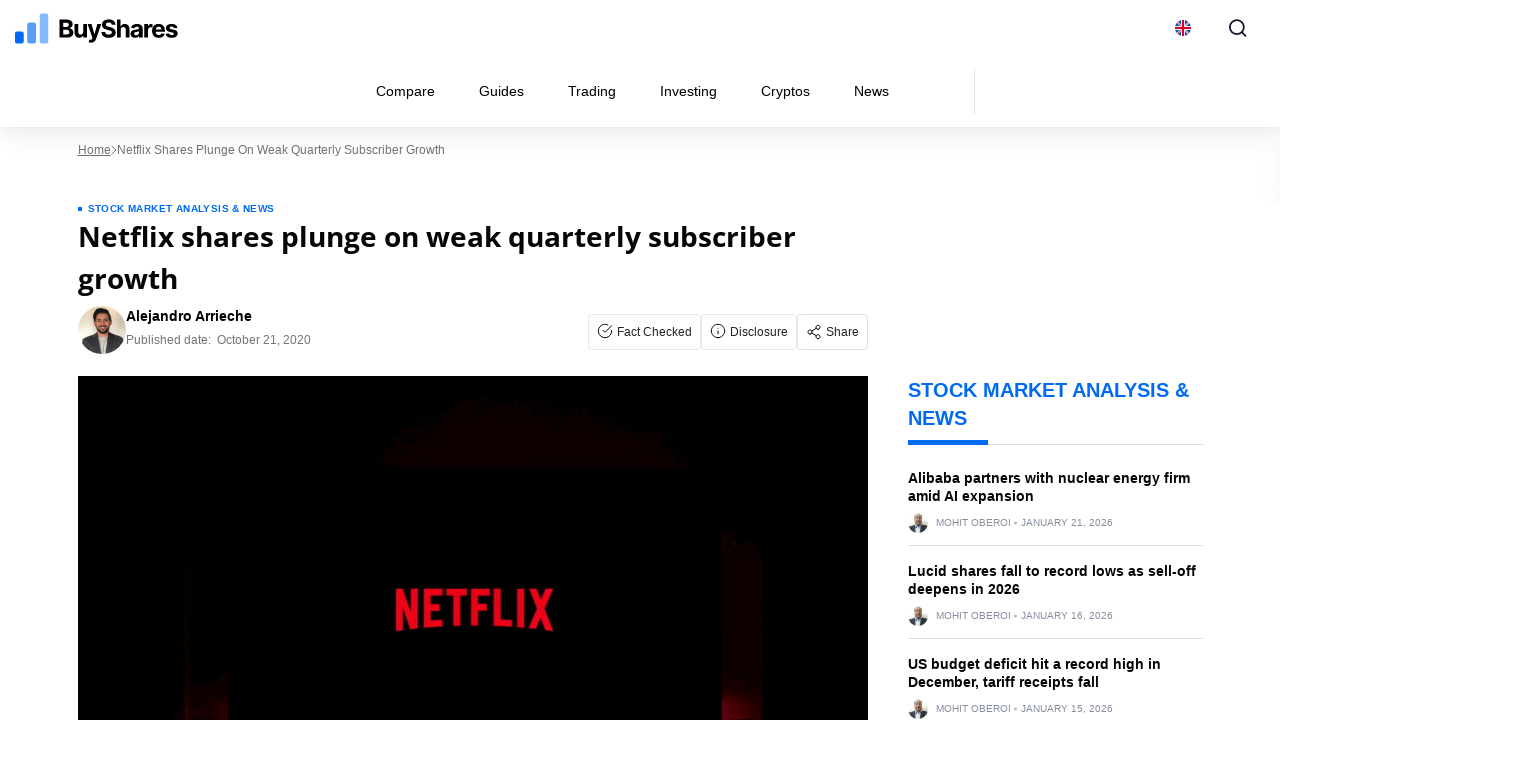

--- FILE ---
content_type: text/html; charset=UTF-8
request_url: https://buyshares.co.uk/news/netflix-shares-plunge-on-weak-quarterly-subscriber-growth/
body_size: 61139
content:
<!doctype html>
<html lang="en-GB">
  <head><meta charset="utf-8"><script>if(navigator.userAgent.match(/MSIE|Internet Explorer/i)||navigator.userAgent.match(/Trident\/7\..*?rv:11/i)){var href=document.location.href;if(!href.match(/[?&]nowprocket/)){if(href.indexOf("?")==-1){if(href.indexOf("#")==-1){document.location.href=href+"?nowprocket=1"}else{document.location.href=href.replace("#","?nowprocket=1#")}}else{if(href.indexOf("#")==-1){document.location.href=href+"&nowprocket=1"}else{document.location.href=href.replace("#","&nowprocket=1#")}}}}</script><script>(()=>{class RocketLazyLoadScripts{constructor(){this.v="2.0.4",this.userEvents=["keydown","keyup","mousedown","mouseup","mousemove","mouseover","mouseout","touchmove","touchstart","touchend","touchcancel","wheel","click","dblclick","input"],this.attributeEvents=["onblur","onclick","oncontextmenu","ondblclick","onfocus","onmousedown","onmouseenter","onmouseleave","onmousemove","onmouseout","onmouseover","onmouseup","onmousewheel","onscroll","onsubmit"]}async t(){this.i(),this.o(),/iP(ad|hone)/.test(navigator.userAgent)&&this.h(),this.u(),this.l(this),this.m(),this.k(this),this.p(this),this._(),await Promise.all([this.R(),this.L()]),this.lastBreath=Date.now(),this.S(this),this.P(),this.D(),this.O(),this.M(),await this.C(this.delayedScripts.normal),await this.C(this.delayedScripts.defer),await this.C(this.delayedScripts.async),await this.T(),await this.F(),await this.j(),await this.A(),window.dispatchEvent(new Event("rocket-allScriptsLoaded")),this.everythingLoaded=!0,this.lastTouchEnd&&await new Promise(t=>setTimeout(t,500-Date.now()+this.lastTouchEnd)),this.I(),this.H(),this.U(),this.W()}i(){this.CSPIssue=sessionStorage.getItem("rocketCSPIssue"),document.addEventListener("securitypolicyviolation",t=>{this.CSPIssue||"script-src-elem"!==t.violatedDirective||"data"!==t.blockedURI||(this.CSPIssue=!0,sessionStorage.setItem("rocketCSPIssue",!0))},{isRocket:!0})}o(){window.addEventListener("pageshow",t=>{this.persisted=t.persisted,this.realWindowLoadedFired=!0},{isRocket:!0}),window.addEventListener("pagehide",()=>{this.onFirstUserAction=null},{isRocket:!0})}h(){let t;function e(e){t=e}window.addEventListener("touchstart",e,{isRocket:!0}),window.addEventListener("touchend",function i(o){o.changedTouches[0]&&t.changedTouches[0]&&Math.abs(o.changedTouches[0].pageX-t.changedTouches[0].pageX)<10&&Math.abs(o.changedTouches[0].pageY-t.changedTouches[0].pageY)<10&&o.timeStamp-t.timeStamp<200&&(window.removeEventListener("touchstart",e,{isRocket:!0}),window.removeEventListener("touchend",i,{isRocket:!0}),"INPUT"===o.target.tagName&&"text"===o.target.type||(o.target.dispatchEvent(new TouchEvent("touchend",{target:o.target,bubbles:!0})),o.target.dispatchEvent(new MouseEvent("mouseover",{target:o.target,bubbles:!0})),o.target.dispatchEvent(new PointerEvent("click",{target:o.target,bubbles:!0,cancelable:!0,detail:1,clientX:o.changedTouches[0].clientX,clientY:o.changedTouches[0].clientY})),event.preventDefault()))},{isRocket:!0})}q(t){this.userActionTriggered||("mousemove"!==t.type||this.firstMousemoveIgnored?"keyup"===t.type||"mouseover"===t.type||"mouseout"===t.type||(this.userActionTriggered=!0,this.onFirstUserAction&&this.onFirstUserAction()):this.firstMousemoveIgnored=!0),"click"===t.type&&t.preventDefault(),t.stopPropagation(),t.stopImmediatePropagation(),"touchstart"===this.lastEvent&&"touchend"===t.type&&(this.lastTouchEnd=Date.now()),"click"===t.type&&(this.lastTouchEnd=0),this.lastEvent=t.type,t.composedPath&&t.composedPath()[0].getRootNode()instanceof ShadowRoot&&(t.rocketTarget=t.composedPath()[0]),this.savedUserEvents.push(t)}u(){this.savedUserEvents=[],this.userEventHandler=this.q.bind(this),this.userEvents.forEach(t=>window.addEventListener(t,this.userEventHandler,{passive:!1,isRocket:!0})),document.addEventListener("visibilitychange",this.userEventHandler,{isRocket:!0})}U(){this.userEvents.forEach(t=>window.removeEventListener(t,this.userEventHandler,{passive:!1,isRocket:!0})),document.removeEventListener("visibilitychange",this.userEventHandler,{isRocket:!0}),this.savedUserEvents.forEach(t=>{(t.rocketTarget||t.target).dispatchEvent(new window[t.constructor.name](t.type,t))})}m(){const t="return false",e=Array.from(this.attributeEvents,t=>"data-rocket-"+t),i="["+this.attributeEvents.join("],[")+"]",o="[data-rocket-"+this.attributeEvents.join("],[data-rocket-")+"]",s=(e,i,o)=>{o&&o!==t&&(e.setAttribute("data-rocket-"+i,o),e["rocket"+i]=new Function("event",o),e.setAttribute(i,t))};new MutationObserver(t=>{for(const n of t)"attributes"===n.type&&(n.attributeName.startsWith("data-rocket-")||this.everythingLoaded?n.attributeName.startsWith("data-rocket-")&&this.everythingLoaded&&this.N(n.target,n.attributeName.substring(12)):s(n.target,n.attributeName,n.target.getAttribute(n.attributeName))),"childList"===n.type&&n.addedNodes.forEach(t=>{if(t.nodeType===Node.ELEMENT_NODE)if(this.everythingLoaded)for(const i of[t,...t.querySelectorAll(o)])for(const t of i.getAttributeNames())e.includes(t)&&this.N(i,t.substring(12));else for(const e of[t,...t.querySelectorAll(i)])for(const t of e.getAttributeNames())this.attributeEvents.includes(t)&&s(e,t,e.getAttribute(t))})}).observe(document,{subtree:!0,childList:!0,attributeFilter:[...this.attributeEvents,...e]})}I(){this.attributeEvents.forEach(t=>{document.querySelectorAll("[data-rocket-"+t+"]").forEach(e=>{this.N(e,t)})})}N(t,e){const i=t.getAttribute("data-rocket-"+e);i&&(t.setAttribute(e,i),t.removeAttribute("data-rocket-"+e))}k(t){Object.defineProperty(HTMLElement.prototype,"onclick",{get(){return this.rocketonclick||null},set(e){this.rocketonclick=e,this.setAttribute(t.everythingLoaded?"onclick":"data-rocket-onclick","this.rocketonclick(event)")}})}S(t){function e(e,i){let o=e[i];e[i]=null,Object.defineProperty(e,i,{get:()=>o,set(s){t.everythingLoaded?o=s:e["rocket"+i]=o=s}})}e(document,"onreadystatechange"),e(window,"onload"),e(window,"onpageshow");try{Object.defineProperty(document,"readyState",{get:()=>t.rocketReadyState,set(e){t.rocketReadyState=e},configurable:!0}),document.readyState="loading"}catch(t){console.log("WPRocket DJE readyState conflict, bypassing")}}l(t){this.originalAddEventListener=EventTarget.prototype.addEventListener,this.originalRemoveEventListener=EventTarget.prototype.removeEventListener,this.savedEventListeners=[],EventTarget.prototype.addEventListener=function(e,i,o){o&&o.isRocket||!t.B(e,this)&&!t.userEvents.includes(e)||t.B(e,this)&&!t.userActionTriggered||e.startsWith("rocket-")||t.everythingLoaded?t.originalAddEventListener.call(this,e,i,o):(t.savedEventListeners.push({target:this,remove:!1,type:e,func:i,options:o}),"mouseenter"!==e&&"mouseleave"!==e||t.originalAddEventListener.call(this,e,t.savedUserEvents.push,o))},EventTarget.prototype.removeEventListener=function(e,i,o){o&&o.isRocket||!t.B(e,this)&&!t.userEvents.includes(e)||t.B(e,this)&&!t.userActionTriggered||e.startsWith("rocket-")||t.everythingLoaded?t.originalRemoveEventListener.call(this,e,i,o):t.savedEventListeners.push({target:this,remove:!0,type:e,func:i,options:o})}}J(t,e){this.savedEventListeners=this.savedEventListeners.filter(i=>{let o=i.type,s=i.target||window;return e!==o||t!==s||(this.B(o,s)&&(i.type="rocket-"+o),this.$(i),!1)})}H(){EventTarget.prototype.addEventListener=this.originalAddEventListener,EventTarget.prototype.removeEventListener=this.originalRemoveEventListener,this.savedEventListeners.forEach(t=>this.$(t))}$(t){t.remove?this.originalRemoveEventListener.call(t.target,t.type,t.func,t.options):this.originalAddEventListener.call(t.target,t.type,t.func,t.options)}p(t){let e;function i(e){return t.everythingLoaded?e:e.split(" ").map(t=>"load"===t||t.startsWith("load.")?"rocket-jquery-load":t).join(" ")}function o(o){function s(e){const s=o.fn[e];o.fn[e]=o.fn.init.prototype[e]=function(){return this[0]===window&&t.userActionTriggered&&("string"==typeof arguments[0]||arguments[0]instanceof String?arguments[0]=i(arguments[0]):"object"==typeof arguments[0]&&Object.keys(arguments[0]).forEach(t=>{const e=arguments[0][t];delete arguments[0][t],arguments[0][i(t)]=e})),s.apply(this,arguments),this}}if(o&&o.fn&&!t.allJQueries.includes(o)){const e={DOMContentLoaded:[],"rocket-DOMContentLoaded":[]};for(const t in e)document.addEventListener(t,()=>{e[t].forEach(t=>t())},{isRocket:!0});o.fn.ready=o.fn.init.prototype.ready=function(i){function s(){parseInt(o.fn.jquery)>2?setTimeout(()=>i.bind(document)(o)):i.bind(document)(o)}return"function"==typeof i&&(t.realDomReadyFired?!t.userActionTriggered||t.fauxDomReadyFired?s():e["rocket-DOMContentLoaded"].push(s):e.DOMContentLoaded.push(s)),o([])},s("on"),s("one"),s("off"),t.allJQueries.push(o)}e=o}t.allJQueries=[],o(window.jQuery),Object.defineProperty(window,"jQuery",{get:()=>e,set(t){o(t)}})}P(){const t=new Map;document.write=document.writeln=function(e){const i=document.currentScript,o=document.createRange(),s=i.parentElement;let n=t.get(i);void 0===n&&(n=i.nextSibling,t.set(i,n));const c=document.createDocumentFragment();o.setStart(c,0),c.appendChild(o.createContextualFragment(e)),s.insertBefore(c,n)}}async R(){return new Promise(t=>{this.userActionTriggered?t():this.onFirstUserAction=t})}async L(){return new Promise(t=>{document.addEventListener("DOMContentLoaded",()=>{this.realDomReadyFired=!0,t()},{isRocket:!0})})}async j(){return this.realWindowLoadedFired?Promise.resolve():new Promise(t=>{window.addEventListener("load",t,{isRocket:!0})})}M(){this.pendingScripts=[];this.scriptsMutationObserver=new MutationObserver(t=>{for(const e of t)e.addedNodes.forEach(t=>{"SCRIPT"!==t.tagName||t.noModule||t.isWPRocket||this.pendingScripts.push({script:t,promise:new Promise(e=>{const i=()=>{const i=this.pendingScripts.findIndex(e=>e.script===t);i>=0&&this.pendingScripts.splice(i,1),e()};t.addEventListener("load",i,{isRocket:!0}),t.addEventListener("error",i,{isRocket:!0}),setTimeout(i,1e3)})})})}),this.scriptsMutationObserver.observe(document,{childList:!0,subtree:!0})}async F(){await this.X(),this.pendingScripts.length?(await this.pendingScripts[0].promise,await this.F()):this.scriptsMutationObserver.disconnect()}D(){this.delayedScripts={normal:[],async:[],defer:[]},document.querySelectorAll("script[type$=rocketlazyloadscript]").forEach(t=>{t.hasAttribute("data-rocket-src")?t.hasAttribute("async")&&!1!==t.async?this.delayedScripts.async.push(t):t.hasAttribute("defer")&&!1!==t.defer||"module"===t.getAttribute("data-rocket-type")?this.delayedScripts.defer.push(t):this.delayedScripts.normal.push(t):this.delayedScripts.normal.push(t)})}async _(){await this.L();let t=[];document.querySelectorAll("script[type$=rocketlazyloadscript][data-rocket-src]").forEach(e=>{let i=e.getAttribute("data-rocket-src");if(i&&!i.startsWith("data:")){i.startsWith("//")&&(i=location.protocol+i);try{const o=new URL(i).origin;o!==location.origin&&t.push({src:o,crossOrigin:e.crossOrigin||"module"===e.getAttribute("data-rocket-type")})}catch(t){}}}),t=[...new Map(t.map(t=>[JSON.stringify(t),t])).values()],this.Y(t,"preconnect")}async G(t){if(await this.K(),!0!==t.noModule||!("noModule"in HTMLScriptElement.prototype))return new Promise(e=>{let i;function o(){(i||t).setAttribute("data-rocket-status","executed"),e()}try{if(navigator.userAgent.includes("Firefox/")||""===navigator.vendor||this.CSPIssue)i=document.createElement("script"),[...t.attributes].forEach(t=>{let e=t.nodeName;"type"!==e&&("data-rocket-type"===e&&(e="type"),"data-rocket-src"===e&&(e="src"),i.setAttribute(e,t.nodeValue))}),t.text&&(i.text=t.text),t.nonce&&(i.nonce=t.nonce),i.hasAttribute("src")?(i.addEventListener("load",o,{isRocket:!0}),i.addEventListener("error",()=>{i.setAttribute("data-rocket-status","failed-network"),e()},{isRocket:!0}),setTimeout(()=>{i.isConnected||e()},1)):(i.text=t.text,o()),i.isWPRocket=!0,t.parentNode.replaceChild(i,t);else{const i=t.getAttribute("data-rocket-type"),s=t.getAttribute("data-rocket-src");i?(t.type=i,t.removeAttribute("data-rocket-type")):t.removeAttribute("type"),t.addEventListener("load",o,{isRocket:!0}),t.addEventListener("error",i=>{this.CSPIssue&&i.target.src.startsWith("data:")?(console.log("WPRocket: CSP fallback activated"),t.removeAttribute("src"),this.G(t).then(e)):(t.setAttribute("data-rocket-status","failed-network"),e())},{isRocket:!0}),s?(t.fetchPriority="high",t.removeAttribute("data-rocket-src"),t.src=s):t.src="data:text/javascript;base64,"+window.btoa(unescape(encodeURIComponent(t.text)))}}catch(i){t.setAttribute("data-rocket-status","failed-transform"),e()}});t.setAttribute("data-rocket-status","skipped")}async C(t){const e=t.shift();return e?(e.isConnected&&await this.G(e),this.C(t)):Promise.resolve()}O(){this.Y([...this.delayedScripts.normal,...this.delayedScripts.defer,...this.delayedScripts.async],"preload")}Y(t,e){this.trash=this.trash||[];let i=!0;var o=document.createDocumentFragment();t.forEach(t=>{const s=t.getAttribute&&t.getAttribute("data-rocket-src")||t.src;if(s&&!s.startsWith("data:")){const n=document.createElement("link");n.href=s,n.rel=e,"preconnect"!==e&&(n.as="script",n.fetchPriority=i?"high":"low"),t.getAttribute&&"module"===t.getAttribute("data-rocket-type")&&(n.crossOrigin=!0),t.crossOrigin&&(n.crossOrigin=t.crossOrigin),t.integrity&&(n.integrity=t.integrity),t.nonce&&(n.nonce=t.nonce),o.appendChild(n),this.trash.push(n),i=!1}}),document.head.appendChild(o)}W(){this.trash.forEach(t=>t.remove())}async T(){try{document.readyState="interactive"}catch(t){}this.fauxDomReadyFired=!0;try{await this.K(),this.J(document,"readystatechange"),document.dispatchEvent(new Event("rocket-readystatechange")),await this.K(),document.rocketonreadystatechange&&document.rocketonreadystatechange(),await this.K(),this.J(document,"DOMContentLoaded"),document.dispatchEvent(new Event("rocket-DOMContentLoaded")),await this.K(),this.J(window,"DOMContentLoaded"),window.dispatchEvent(new Event("rocket-DOMContentLoaded"))}catch(t){console.error(t)}}async A(){try{document.readyState="complete"}catch(t){}try{await this.K(),this.J(document,"readystatechange"),document.dispatchEvent(new Event("rocket-readystatechange")),await this.K(),document.rocketonreadystatechange&&document.rocketonreadystatechange(),await this.K(),this.J(window,"load"),window.dispatchEvent(new Event("rocket-load")),await this.K(),window.rocketonload&&window.rocketonload(),await this.K(),this.allJQueries.forEach(t=>t(window).trigger("rocket-jquery-load")),await this.K(),this.J(window,"pageshow");const t=new Event("rocket-pageshow");t.persisted=this.persisted,window.dispatchEvent(t),await this.K(),window.rocketonpageshow&&window.rocketonpageshow({persisted:this.persisted})}catch(t){console.error(t)}}async K(){Date.now()-this.lastBreath>45&&(await this.X(),this.lastBreath=Date.now())}async X(){return document.hidden?new Promise(t=>setTimeout(t)):new Promise(t=>requestAnimationFrame(t))}B(t,e){return e===document&&"readystatechange"===t||(e===document&&"DOMContentLoaded"===t||(e===window&&"DOMContentLoaded"===t||(e===window&&"load"===t||e===window&&"pageshow"===t)))}static run(){(new RocketLazyLoadScripts).t()}}RocketLazyLoadScripts.run()})();</script>
    
    <meta name="viewport" content="width=device-width, initial-scale=1">
    <script type="rocketlazyloadscript" id="first-script">function sCO(e,t,n){const o=new Date;o.setTime(o.getTime()+24*n*60*60*1e3);let i="expires="+o.toUTCString();document.cookie=e+"="+t+";"+i+";path=/"}function gCO(e){let t=e+"=",n=decodeURIComponent(document.cookie).split(";");for(let e=0;e<n.length;e++){let o=n[e];for(;" "==o.charAt(0);)o=o.substring(1);if(0==o.indexOf(t))return o.substring(t.length,o.length)}return""}function cCO(){if(""!=gCO("_co"));else{sCO("_co",(e=9,Math.floor(Math.random()*e)+"."+Date.now()),365)}var e}window.onload=cCO();</script><link rel="apple-touch-icon" sizes="180x180" href="https://buyshares.co.uk/wp-content/themes/sage/resources/images/favicon/buyshares/apple-touch-icon.png">
<link rel="icon" type="image/png" sizes="32x32" href="https://buyshares.co.uk/wp-content/themes/sage/resources/images/favicon/buyshares/favicon-32x32.png">
<link rel="icon" type="image/png" sizes="16x16" href="https://buyshares.co.uk/wp-content/themes/sage/resources/images/favicon/buyshares/favicon-16x16.png">
<meta name="theme-color" content="#ffffff"><style id="rc-font-include">
  @font-face {
      font-family: 'Open Sans';
      src: url('https://buyshares.co.uk/wp-content/themes/sage/resources/fonts/open-sans-400.woff2') format('woff2'),
          url('https://buyshares.co.uk/wp-content/themes/sage/resources/fonts/open-sans-400.woff') format('woff');
      font-weight: normal;
      font-style: normal;
    font-display: swap;
  }

  @font-face {
    font-family: 'Open Sans';
    src: url('https://buyshares.co.uk/wp-content/themes/sage/resources/fonts/open-sans-700.woff2') format('woff2'),
    url('https://buyshares.co.uk/wp-content/themes/sage/resources/fonts/open-sans-700.woff') format('woff');
    font-weight: 700;
    font-style: normal;
    font-display: swap;
  }
</style>
<script type="rocketlazyloadscript" data-rocket-type="text/javascript">(function (w, d, s, l, i) {
        w[l] = w[l] || [];
        w[l].push({
            'gtm.start':
                new Date().getTime(), event: 'gtm.js'
        });
        var f = d.getElementsByTagName(s)[0],
            j = d.createElement(s), dl = l !== 'dataLayer' ? '&l=' + l : '';
        j.async = true;
        j.src =
            'https://www.googletagmanager.com/gtm.js?id=' + i + dl;
        f.parentNode.insertBefore(j, f);
            })(window,document,'script','dataLayer','GTM-527D837');
</script><link rel="prefetch" href="/" as="document"><meta name='robots' content='index, follow, max-image-preview:large, max-snippet:-1, max-video-preview:-1' />

	<!-- This site is optimized with the Yoast SEO plugin v26.7 - https://yoast.com/wordpress/plugins/seo/ -->
	<title>Netflix shares plunge on weak quarterly subscriber growth</title>
	<meta name="description" content="Netflix share are down nearly 6% this morning ahead of Wall Street&#039;s opening bell as the company reported weaker than expected user growth during Q3 2020." />
	<link rel="canonical" href="https://buyshares.co.uk/news/netflix-shares-plunge-on-weak-quarterly-subscriber-growth/" />
	<meta property="og:locale" content="en_GB" />
	<meta property="og:type" content="article" />
	<meta property="og:title" content="Netflix shares plunge on weak quarterly subscriber growth" />
	<meta property="og:description" content="Netflix share are down nearly 6% this morning ahead of Wall Street&#039;s opening bell as the company reported weaker than expected user growth during Q3 2020." />
	<meta property="og:url" content="https://buyshares.co.uk/news/netflix-shares-plunge-on-weak-quarterly-subscriber-growth/" />
	<meta property="og:site_name" content="BuyShares.co.uk" />
	<meta property="article:published_time" content="2020-10-21T14:16:30+00:00" />
	<meta property="og:image" content="https://buyshares.co.uk/wp-content/uploads/2020/07/Netflix-generates-over-2.34-million-of-revenue-per-employee.jpg" />
	<meta property="og:image:width" content="1200" />
	<meta property="og:image:height" content="801" />
	<meta property="og:image:type" content="image/jpeg" />
	<meta name="author" content="Alejandro Arrieche" />
	<meta name="twitter:card" content="summary_large_image" />
	<meta name="twitter:label1" content="Written by" />
	<meta name="twitter:data1" content="Alejandro Arrieche" />
	<meta name="twitter:label2" content="Est. reading time" />
	<meta name="twitter:data2" content="3 minutes" />
	<script type="application/ld+json" class="yoast-schema-graph">{"@context":"https://schema.org","@graph":[{"@type":"Article","@id":"https://buyshares.co.uk/news/netflix-shares-plunge-on-weak-quarterly-subscriber-growth/#article","isPartOf":{"@id":"https://buyshares.co.uk/news/netflix-shares-plunge-on-weak-quarterly-subscriber-growth/"},"author":{"name":"Alejandro Arrieche","@id":"https://buyshares.co.uk/#/schema/person/11341ab2197d4c91c92fc050fb41ec6b"},"headline":"Netflix shares plunge on weak quarterly subscriber growth","datePublished":"2020-10-21T14:16:30+00:00","mainEntityOfPage":{"@id":"https://buyshares.co.uk/news/netflix-shares-plunge-on-weak-quarterly-subscriber-growth/"},"wordCount":610,"commentCount":0,"publisher":{"@id":"https://buyshares.co.uk/#organization"},"image":{"@id":"https://buyshares.co.uk/news/netflix-shares-plunge-on-weak-quarterly-subscriber-growth/#primaryimage"},"thumbnailUrl":"https://buyshares.co.uk/wp-content/uploads/2020/07/Netflix-generates-over-2.34-million-of-revenue-per-employee.jpg","keywords":["amazon prime","Apple (AAPL)","buy netflix shares","Disney streaming service","Netflix (NFLX)","Netflix (NFLX) shares","streaming"],"articleSection":["Stock Market Analysis &amp; News"],"inLanguage":"en-GB","potentialAction":[{"@type":"CommentAction","name":"Comment","target":["https://buyshares.co.uk/news/netflix-shares-plunge-on-weak-quarterly-subscriber-growth/#respond"]}]},{"@type":"WebPage","@id":"https://buyshares.co.uk/news/netflix-shares-plunge-on-weak-quarterly-subscriber-growth/","url":"https://buyshares.co.uk/news/netflix-shares-plunge-on-weak-quarterly-subscriber-growth/","name":"Netflix shares plunge on weak quarterly subscriber growth","isPartOf":{"@id":"https://buyshares.co.uk/#website"},"primaryImageOfPage":{"@id":"https://buyshares.co.uk/news/netflix-shares-plunge-on-weak-quarterly-subscriber-growth/#primaryimage"},"image":{"@id":"https://buyshares.co.uk/news/netflix-shares-plunge-on-weak-quarterly-subscriber-growth/#primaryimage"},"thumbnailUrl":"https://buyshares.co.uk/wp-content/uploads/2020/07/Netflix-generates-over-2.34-million-of-revenue-per-employee.jpg","datePublished":"2020-10-21T14:16:30+00:00","description":"Netflix share are down nearly 6% this morning ahead of Wall Street's opening bell as the company reported weaker than expected user growth during Q3 2020.","breadcrumb":{"@id":"https://buyshares.co.uk/news/netflix-shares-plunge-on-weak-quarterly-subscriber-growth/#breadcrumb"},"inLanguage":"en-GB","potentialAction":[{"@type":"ReadAction","target":["https://buyshares.co.uk/news/netflix-shares-plunge-on-weak-quarterly-subscriber-growth/"]}]},{"@type":"ImageObject","inLanguage":"en-GB","@id":"https://buyshares.co.uk/news/netflix-shares-plunge-on-weak-quarterly-subscriber-growth/#primaryimage","url":"https://buyshares.co.uk/wp-content/uploads/2020/07/Netflix-generates-over-2.34-million-of-revenue-per-employee.jpg","contentUrl":"https://buyshares.co.uk/wp-content/uploads/2020/07/Netflix-generates-over-2.34-million-of-revenue-per-employee.jpg","width":1200,"height":801,"caption":"Netflix generates over $2.34 million of revenue per employee"},{"@type":"BreadcrumbList","@id":"https://buyshares.co.uk/news/netflix-shares-plunge-on-weak-quarterly-subscriber-growth/#breadcrumb","itemListElement":[{"@type":"ListItem","position":1,"name":"Home","item":"https://buyshares.co.uk/"},{"@type":"ListItem","position":2,"name":"Netflix shares plunge on weak quarterly subscriber growth"}]},{"@type":"WebSite","@id":"https://buyshares.co.uk/#website","url":"https://buyshares.co.uk/","name":"BuyShares.co.uk","description":"","publisher":{"@id":"https://buyshares.co.uk/#organization"},"potentialAction":[{"@type":"SearchAction","target":{"@type":"EntryPoint","urlTemplate":"https://buyshares.co.uk/?s={search_term_string}"},"query-input":{"@type":"PropertyValueSpecification","valueRequired":true,"valueName":"search_term_string"}}],"inLanguage":"en-GB"},{"@type":"Organization","@id":"https://buyshares.co.uk/#organization","name":"BuyShares.co.uk","url":"https://buyshares.co.uk/","logo":{"@type":"ImageObject","inLanguage":"en-GB","@id":"https://buyshares.co.uk/#/schema/logo/image/","url":"https://buyshares.co.uk/wp-content/uploads/2022/02/buyshares-logo-squared.png","contentUrl":"https://buyshares.co.uk/wp-content/uploads/2022/02/buyshares-logo-squared.png","width":112,"height":112,"caption":"BuyShares.co.uk"},"image":{"@id":"https://buyshares.co.uk/#/schema/logo/image/"}},{"@type":"Person","@id":"https://buyshares.co.uk/#/schema/person/11341ab2197d4c91c92fc050fb41ec6b","name":"Alejandro Arrieche","image":{"@type":"ImageObject","inLanguage":"en-GB","@id":"https://buyshares.co.uk/#/schema/person/image/","url":"https://secure.gravatar.com/avatar/0726ceff93aadc3cb9602deebe6a7cbb41ee07d6a507e58829edbe6ee1ea36df?s=96&d=mm&r=g","contentUrl":"https://secure.gravatar.com/avatar/0726ceff93aadc3cb9602deebe6a7cbb41ee07d6a507e58829edbe6ee1ea36df?s=96&d=mm&r=g","caption":"Alejandro Arrieche"},"description":"Alejandro is a financial analyst with more than 7 years of experience in the industry. He writes technical content about economics, finance, investments, and real estate and have also assisted financial businesses in building their digital marketing strategy. His favorite topics are value investing and financial analysis. Other publications Alejandro has written for include The Modest Wallet, Capital.com, and LearnBonds.","sameAs":["https://www.linkedin.com/in/alejandro-arrieche/"],"url":"https://buyshares.co.uk/author/alejandro/"}]}</script>
	<!-- / Yoast SEO plugin. -->


<link rel="alternate" type="application/rss+xml" title="BuyShares.co.uk &raquo; Netflix shares plunge on weak quarterly subscriber growth Comments Feed" href="https://buyshares.co.uk/news/netflix-shares-plunge-on-weak-quarterly-subscriber-growth/feed/" />
		<style id="fet-custom-style-settings">
			.fet-shortcode-wrap {
				clear: both
			}

			.alt-font {
				font-family: ;
			}

						.fet-shortcode-wrap hr {
				background-color: #E8E8E8;
				height: 1px;
				border: 0;
			}

			
					</style>
		<!-- buyshares.co.uk is managing ads with Advanced Ads 2.0.16 – https://wpadvancedads.com/ --><!--noptimize--><script type="rocketlazyloadscript" id="buysh-ready">
			window.advanced_ads_ready=function(e,a){a=a||"complete";var d=function(e){return"interactive"===a?"loading"!==e:"complete"===e};d(document.readyState)?e():document.addEventListener("readystatechange",(function(a){d(a.target.readyState)&&e()}),{once:"interactive"===a})},window.advanced_ads_ready_queue=window.advanced_ads_ready_queue||[];		</script>
		<!--/noptimize--><style id='wp-img-auto-sizes-contain-inline-css'>
img:is([sizes=auto i],[sizes^="auto," i]){contain-intrinsic-size:3000px 1500px}
/*# sourceURL=wp-img-auto-sizes-contain-inline-css */
</style>
<link data-minify="1" rel='stylesheet' id='newfaq-content-frontend-css' href='https://buyshares.co.uk/wp-content/cache/min/1/wp-content/plugins/faq-content-webnow/newfaq-dist/blocks.style.build.css?ver=1768466359' media='all' />
<link data-minify="1" rel='stylesheet' id='structured-content-frontend-css' href='https://buyshares.co.uk/wp-content/cache/min/1/wp-content/plugins/structured-content/dist/blocks.style.build.css?ver=1768466359' media='all' />
<style id='wp-emoji-styles-inline-css'>

	img.wp-smiley, img.emoji {
		display: inline !important;
		border: none !important;
		box-shadow: none !important;
		height: 1em !important;
		width: 1em !important;
		margin: 0 0.07em !important;
		vertical-align: -0.1em !important;
		background: none !important;
		padding: 0 !important;
	}
/*# sourceURL=wp-emoji-styles-inline-css */
</style>
<link rel='stylesheet' id='cookie-notice-front-css' href='https://buyshares.co.uk/wp-content/plugins/cookie-notice/css/front.min.css?ver=2.5.11' media='all' />
<link data-minify="1" rel='stylesheet' id='fi-in-content-provider-plugin-styles-css' href='https://buyshares.co.uk/wp-content/cache/min/1/wp-content/plugins/in-content-provider/assets/css/in-content-provider-styles.css?ver=1768466359' media='' />
<link data-minify="1" rel='stylesheet' id='app/0-css' href='https://buyshares.co.uk/wp-content/cache/min/1/wp-content/themes/sage/public/css/app.aee2ed.css?ver=1768466359' media='all' />
<link data-minify="1" rel='stylesheet' id='single/0-css' href='https://buyshares.co.uk/wp-content/cache/min/1/wp-content/themes/sage/public/css/single.a63e4b.css?ver=1768466359' media='all' />
<link data-minify="1" rel='stylesheet' id='toc/0-css' href='https://buyshares.co.uk/wp-content/cache/min/1/wp-content/themes/sage/public/css/toc.cec5f9.css?ver=1768466359' media='all' />
<link data-minify="1" rel='stylesheet' id='steps/0-css' href='https://buyshares.co.uk/wp-content/cache/min/1/wp-content/themes/sage/public/css/steps.cd2a4b.css?ver=1768466359' media='all' />
<link data-minify="1" rel='stylesheet' id='xyz/0-css' href='https://buyshares.co.uk/wp-content/cache/min/1/wp-content/themes/sage/public/css/xyz.a65ecd.css?ver=1768466359' media='all' />
<link data-minify="1" rel='stylesheet' id='sustyles/0-css' href='https://buyshares.co.uk/wp-content/cache/min/1/wp-content/themes/sage/public/css/sustyles.2acc1f.css?ver=1768466359' media='all' />
<link data-minify="1" rel='stylesheet' id='brand-management-public-css' href='https://buyshares.co.uk/wp-content/cache/min/1/wp-content/plugins/brand-management-plugin/public/css/brand-management-public.css?ver=1768466359' media='screen' />
<link data-minify="1" rel='stylesheet' id='crypto-bm-public-css' href='https://buyshares.co.uk/wp-content/cache/min/1/wp-content/plugins/cryptopresales-brand-management-plugin/public/css/crypto-bm-public.css?ver=1768466359' media='all' />
<link data-minify="1" rel='stylesheet' id='theme-override-css' href='https://buyshares.co.uk/wp-content/cache/min/1/wp-content/plugins/coingecko/coingecko.css?ver=1768466359' media='all' />
<style id='rocket-lazyload-inline-css'>
.rll-youtube-player{position:relative;padding-bottom:56.23%;height:0;overflow:hidden;max-width:100%;}.rll-youtube-player:focus-within{outline: 2px solid currentColor;outline-offset: 5px;}.rll-youtube-player iframe{position:absolute;top:0;left:0;width:100%;height:100%;z-index:100;background:0 0}.rll-youtube-player img{bottom:0;display:block;left:0;margin:auto;max-width:100%;width:100%;position:absolute;right:0;top:0;border:none;height:auto;-webkit-transition:.4s all;-moz-transition:.4s all;transition:.4s all}.rll-youtube-player img:hover{-webkit-filter:brightness(75%)}.rll-youtube-player .play{height:100%;width:100%;left:0;top:0;position:absolute;background:url(https://buyshares.co.uk/wp-content/plugins/wp-rocket/assets/img/youtube.png) no-repeat center;background-color: transparent !important;cursor:pointer;border:none;}.wp-embed-responsive .wp-has-aspect-ratio .rll-youtube-player{position:absolute;padding-bottom:0;width:100%;height:100%;top:0;bottom:0;left:0;right:0}
/*# sourceURL=rocket-lazyload-inline-css */
</style>
<script type="rocketlazyloadscript" id="cookie-notice-front-js-before">
var cnArgs = {"ajaxUrl":"https:\/\/buyshares.co.uk\/wp-admin\/admin-ajax.php","nonce":"cac3615222","hideEffect":"fade","position":"bottom","onScroll":false,"onScrollOffset":100,"onClick":false,"cookieName":"cookie_notice_accepted","cookieTime":2592000,"cookieTimeRejected":2592000,"globalCookie":false,"redirection":false,"cache":true,"revokeCookies":false,"revokeCookiesOpt":"automatic"};

//# sourceURL=cookie-notice-front-js-before
</script>
<script src="https://buyshares.co.uk/wp-content/plugins/cookie-notice/js/front.min.js?ver=2.5.11" id="cookie-notice-front-js"></script>
<script type="rocketlazyloadscript" data-rocket-src="https://buyshares.co.uk/wp-includes/js/jquery/jquery.min.js?ver=3.7.1" id="jquery-core-js" data-rocket-defer defer></script>
<script type="rocketlazyloadscript" data-rocket-src="https://buyshares.co.uk/wp-includes/js/jquery/jquery-migrate.min.js?ver=3.4.1" id="jquery-migrate-js" data-rocket-defer defer></script>
<script type="rocketlazyloadscript" data-minify="1" data-rocket-src="https://buyshares.co.uk/wp-content/cache/min/1/wp-content/plugins/fet-dashboard/src/fet-wp-base/assets/js/frontend.js?ver=1768466359" id="fet-wp-base-script-js" data-rocket-defer defer></script>
<script id="brand-management-ajax-handler-js-extra">
var likes_handler = {"id":"1","url":"https://buyshares.co.uk/wp-admin/admin-ajax.php","nonce":"d7146217c1","fail_text":"You have already voted."};
//# sourceURL=brand-management-ajax-handler-js-extra
</script>
<script id="crypto-bm-ajax-handler-js-extra">
var crypto_bm_ajax_handler = {"id":"1","url":"https://buyshares.co.uk/wp-admin/admin-ajax.php","nonce":"06661c58f4"};
//# sourceURL=crypto-bm-ajax-handler-js-extra
</script>
<link rel='shortlink' href='https://buyshares.co.uk/?p=3727' />

                <style type="text/css" id="finiche-io-plugin-styles">
                   .fin-component input[type=range]{-webkit-appearance:none;appearance:none;background-color:transparent;border:0;height:6px;outline:none}.fin-component input[type=range]::-webkit-slider-thumb{-ms-appearance:none;appearance:none;background-color:var(--color);border:2px solid #fff;border-radius:50%;box-shadow:0 2px 6px rgba(0,0,0,.2);cursor:pointer;height:20px;width:20px}.fin-component input[type=range]::-moz-range-thumb{-ms-appearance:none;appearance:none;background-color:var(--color);border:2px solid #fff;border-radius:50%;box-shadow:0 2px 6px rgba(0,0,0,.2);cursor:pointer;height:20px;width:20px}.fin-component input[type=range]::-ms-thumb{-ms-appearance:none;appearance:none;background-color:var(--color);border:2px solid #fff;border-radius:50%;box-shadow:0 2px 6px rgba(0,0,0,.2);cursor:pointer;height:20px;width:20px}.fin-component .tooltip{border-radius:5px;cursor:pointer;font-size:13px;line-height:1.2;max-width:260px!important;padding:10px 20px;position:fixed;text-align:left;white-space:normal;z-index:100000001!important}.fin-component .tooltip.place-top{margin-top:-10px}.fin-component .tooltip.place-bottom{margin-top:10px}.fin-component .tooltip.place-left{margin-left:-10px}.fin-component .tooltip.place-right{margin-left:10px}.fin-component .tooltip table{border:0!important;min-width:140px;padding:10px 0}.fin-component .tooltip td{border:0!important;color:#fff!important;font-size:12px}.fin-component .tooltip tr{border:0!important}.fin-component .tooltip td:last-of-type{text-align:right}.fin-component .tooltip tr:not(:first-of-type) td{padding-top:10px}.fin-component *,.fin-component :after,.fin-component :before{border-style:solid;border-width:0;box-sizing:border-box}.fin-component :after,.fin-component :before{--tw-content:""}.fin-component html{-webkit-text-size-adjust:100%;font-family:theme("fontFamily.sans",ui-sans-serif,system-ui,-apple-system,BlinkMacSystemFont,"Segoe UI",Roboto,"Helvetica Neue",Arial,"Noto Sans",sans-serif,"Apple Color Emoji","Segoe UI Emoji","Segoe UI Symbol","Noto Color Emoji");line-height:1.5;-moz-tab-size:4;tab-size:4}.fin-component body{line-height:inherit;margin:0}.fin-component hr{border-top-width:1px;color:inherit;height:0}.fin-component abbr:where([title]){text-decoration:underline dotted}.fin-component h1,.fin-component h2,.fin-component h3,.fin-component h4,.fin-component h5,.fin-component h6{font-size:inherit;font-weight:inherit}.fin-component a{color:inherit;text-decoration:inherit}.fin-component b,.fin-component strong{font-weight:bolder}.fin-component code,.fin-component kbd,.fin-component pre,.fin-component samp{font-family:theme("fontFamily.mono",ui-monospace,SFMono-Regular,Menlo,Monaco,Consolas,"Liberation Mono","Courier New",monospace);font-size:1em}.fin-component small{font-size:80%}.fin-component sub,.fin-component sup{font-size:75%;line-height:0;position:relative;vertical-align:baseline}.fin-component sub{bottom:-.25em}.fin-component sup{top:-.5em}.fin-component table{border-collapse:collapse;border-color:inherit;text-indent:0}.fin-component button,.fin-component input,.fin-component optgroup,.fin-component select,.fin-component textarea{color:inherit;font-family:inherit;font-size:100%;line-height:inherit;margin:0;padding:0}.fin-component button,.fin-component select{text-transform:none}.fin-component [type=button],.fin-component [type=reset],.fin-component [type=submit],.fin-component button{-webkit-appearance:button;background-color:transparent;background-image:none}.fin-component :-moz-focusring{outline:auto}.fin-component :-moz-ui-invalid{box-shadow:none}.fin-component progress{vertical-align:baseline}.fin-component ::-webkit-inner-spin-button,.fin-component ::-webkit-outer-spin-button{height:auto}.fin-component [type=search]{-webkit-appearance:textfield;outline-offset:-2px}.fin-component ::-webkit-search-decoration{-webkit-appearance:none}.fin-component ::-webkit-file-upload-button{-webkit-appearance:button;font:inherit}.fin-component summary{display:list-item}.fin-component blockquote,.fin-component dd,.fin-component dl,.fin-component figure,.fin-component h1,.fin-component h2,.fin-component h3,.fin-component h4,.fin-component h5,.fin-component h6,.fin-component hr,.fin-component p,.fin-component pre{margin:0}.fin-component fieldset{margin:0;padding:0}.fin-component legend{padding:0}.fin-component menu,.fin-component ol,.fin-component ul{list-style:none;margin:0;padding:0}.fin-component textarea{resize:vertical}.fin-component input::placeholder,.fin-component textarea::placeholder{color:theme("colors.gray.400",#9ca3af)}.fin-component [role=button],.fin-component button{cursor:pointer}.fin-component :disabled{cursor:default}.fin-component audio,.fin-component canvas,.fin-component embed,.fin-component iframe,.fin-component img,.fin-component object,.fin-component svg,.fin-component video{display:block;vertical-align:middle}.fin-component img,.fin-component video{height:auto;max-width:100%}.fin-component [hidden]{display:none}.fin-component [multiple],.fin-component [type=date],.fin-component [type=datetime-local],.fin-component [type=email],.fin-component [type=month],.fin-component [type=number],.fin-component [type=password],.fin-component [type=search],.fin-component [type=tel],.fin-component [type=text],.fin-component [type=time],.fin-component [type=url],.fin-component [type=week],.fin-component select,.fin-component textarea{--tw-shadow:0 0 #0000;-webkit-appearance:none;-moz-appearance:none;appearance:none;background-color:#fff;border-color:#71717a;border-radius:0;border-width:1px;font-size:1rem;line-height:1.5rem;padding:.5rem .75rem}.fin-component [multiple]:focus,.fin-component [type=date]:focus,.fin-component [type=datetime-local]:focus,.fin-component [type=email]:focus,.fin-component [type=month]:focus,.fin-component [type=number]:focus,.fin-component [type=password]:focus,.fin-component [type=search]:focus,.fin-component [type=tel]:focus,.fin-component [type=text]:focus,.fin-component [type=time]:focus,.fin-component [type=url]:focus,.fin-component [type=week]:focus,.fin-component select:focus,.fin-component textarea:focus{--tw-ring-inset:var(--tw-empty,    );--tw-ring-offset-width:0px;--tw-ring-offset-color:#fff;--tw-ring-color:#2563eb;--tw-ring-offset-shadow:var(--tw-ring-inset) 0 0 0 var(--tw-ring-offset-width) var(--tw-ring-offset-color);--tw-ring-shadow:var(--tw-ring-inset) 0 0 0 calc(1px + var(--tw-ring-offset-width)) var(--tw-ring-color);border-color:#2563eb;box-shadow:var(--tw-ring-offset-shadow),var(--tw-ring-shadow),var(--tw-shadow);outline:2px solid transparent;outline-offset:2px}.fin-component input::-moz-placeholder,.fin-component textarea::-moz-placeholder{color:#71717a;opacity:1}.fin-component input:-ms-input-placeholder,.fin-component textarea:-ms-input-placeholder{color:#71717a;opacity:1}.fin-component input::placeholder,.fin-component textarea::placeholder{color:#71717a;opacity:1}.fin-component ::-webkit-datetime-edit-fields-wrapper{padding:0}.fin-component ::-webkit-date-and-time-value{min-height:1.5em}.fin-component select{-webkit-print-color-adjust:exact;background-image:url("data:image/svg+xml;charset=utf-8,%3Csvg xmlns='http://www.w3.org/2000/svg' fill='none' viewBox='0 0 20 20'%3E%3Cpath stroke='%2371717a' stroke-linecap='round' stroke-linejoin='round' stroke-width='1.5' d='m6 8 4 4 4-4'/%3E%3C/svg%3E");background-position:right .5rem center;background-repeat:no-repeat;background-size:1.5em 1.5em;color-adjust:exact;padding-right:2.5rem}.fin-component [multiple]{-webkit-print-color-adjust:unset;background-image:none;background-position:0 0;background-repeat:unset;background-size:initial;color-adjust:unset;padding-right:.75rem}.fin-component [type=checkbox],.fin-component [type=radio]{-webkit-print-color-adjust:exact;--tw-shadow:0 0 #0000;-webkit-appearance:none;-moz-appearance:none;appearance:none;background-color:#fff;background-origin:border-box;border-color:#71717a;border-width:1px;color:#2563eb;color-adjust:exact;display:inline-block;flex-shrink:0;height:1rem;padding:0;-webkit-user-select:none;-moz-user-select:none;-ms-user-select:none;user-select:none;vertical-align:middle;width:1rem}.fin-component [type=checkbox]{border-radius:0}.fin-component [type=radio]{border-radius:100%}.fin-component [type=checkbox]:focus,.fin-component [type=radio]:focus{--tw-ring-inset:var(--tw-empty,    );--tw-ring-offset-width:2px;--tw-ring-offset-color:#fff;--tw-ring-color:#2563eb;--tw-ring-offset-shadow:var(--tw-ring-inset) 0 0 0 var(--tw-ring-offset-width) var(--tw-ring-offset-color);--tw-ring-shadow:var(--tw-ring-inset) 0 0 0 calc(2px + var(--tw-ring-offset-width)) var(--tw-ring-color);box-shadow:var(--tw-ring-offset-shadow),var(--tw-ring-shadow),var(--tw-shadow);outline:2px solid transparent;outline-offset:2px}.fin-component [type=checkbox]:checked,.fin-component [type=radio]:checked{background-color:currentColor;background-position:50%;background-repeat:no-repeat;background-size:100% 100%;border-color:transparent}.fin-component [type=checkbox]:checked{background-image:url("data:image/svg+xml;charset=utf-8,%3Csvg viewBox='0 0 16 16' fill='%23fff' xmlns='http://www.w3.org/2000/svg'%3E%3Cpath d='M12.207 4.793a1 1 0 0 1 0 1.414l-5 5a1 1 0 0 1-1.414 0l-2-2a1 1 0 0 1 1.414-1.414L6.5 9.086l4.293-4.293a1 1 0 0 1 1.414 0z'/%3E%3C/svg%3E")}.fin-component [type=radio]:checked{background-image:url("data:image/svg+xml;charset=utf-8,%3Csvg viewBox='0 0 16 16' fill='%23fff' xmlns='http://www.w3.org/2000/svg'%3E%3Ccircle cx='8' cy='8' r='3'/%3E%3C/svg%3E")}.fin-component [type=checkbox]:checked:focus,.fin-component [type=checkbox]:checked:hover,.fin-component [type=radio]:checked:focus,.fin-component [type=radio]:checked:hover{background-color:currentColor;border-color:transparent}.fin-component [type=checkbox]:indeterminate{background-color:currentColor;background-image:url("data:image/svg+xml;charset=utf-8,%3Csvg xmlns='http://www.w3.org/2000/svg' fill='none' viewBox='0 0 16 16'%3E%3Cpath stroke='%23fff' stroke-linecap='round' stroke-linejoin='round' stroke-width='2' d='M4 8h8'/%3E%3C/svg%3E");background-position:50%;background-repeat:no-repeat;background-size:100% 100%;border-color:transparent}.fin-component [type=checkbox]:indeterminate:focus,.fin-component [type=checkbox]:indeterminate:hover{background-color:currentColor;border-color:transparent}.fin-component [type=file]{background:unset;border-color:inherit;border-radius:0;border-width:0;font-size:unset;line-height:inherit;padding:0}.fin-component [type=file]:focus{outline:1px auto -webkit-focus-ring-color}.fin-component *,.fin-component :after,.fin-component :before{--tw-translate-x:0;--tw-translate-y:0;--tw-rotate:0;--tw-skew-x:0;--tw-skew-y:0;--tw-scale-x:1;--tw-scale-y:1;--tw-pan-x: ;--tw-pan-y: ;--tw-pinch-zoom: ;--tw-scroll-snap-strictness:proximity;--tw-ordinal: ;--tw-slashed-zero: ;--tw-numeric-figure: ;--tw-numeric-spacing: ;--tw-numeric-fraction: ;--tw-ring-inset: ;--tw-ring-offset-width:0px;--tw-ring-offset-color:#fff;--tw-ring-color:rgba(59,130,246,.5);--tw-ring-offset-shadow:0 0 #0000;--tw-ring-shadow:0 0 #0000;--tw-shadow:0 0 #0000;--tw-shadow-colored:0 0 #0000;--tw-blur: ;--tw-brightness: ;--tw-contrast: ;--tw-grayscale: ;--tw-hue-rotate: ;--tw-invert: ;--tw-saturate: ;--tw-sepia: ;--tw-drop-shadow: ;--tw-backdrop-blur: ;--tw-backdrop-brightness: ;--tw-backdrop-contrast: ;--tw-backdrop-grayscale: ;--tw-backdrop-hue-rotate: ;--tw-backdrop-invert: ;--tw-backdrop-opacity: ;--tw-backdrop-saturate: }.fin-component{--color-gray-light:#f6f6fa;--color-gray-light2:#e3e3f1;--color-gray-dark:#7c7c7c;--color-gray-dark2:#53585c;--color-gray-header:#2a2a2a;--color-gray-border:#e4e4e7;--color-gray-slider-base:#e4e4e4;--color-gray-form-label:#7c7c7c;--color-gray-form-label2:#53585c;--color-gray-dropdown-hover:#b3b3b3;--color-blue-input-focus:rgba(0,123,255,.25);--color-blue-dropdown-active:#3b82f6;--color-blue-dropdown-hover:#d5e8ff;--spacing-none:0px;--spacing-3px:3px;--spacing-40px:40px;--spacing-xsmall:6px;--spacing-xsmall2:8px;--spacing-small:10px;--spacing-small2:12px;--spacing-small3:13px;--spacing-small4:14px;--spacing-medium:15px;--spacing-medium2:16px;--spacing-medium3:18px;--spacing-large:20px;--spacing-large2:25px;--spacing-large3:30px;--spacing-large4:60px;--spacing-140:140px;--spacing-checkbox-icon-container-width:30px;--spacing-checkbox-icon-width:33px;--spacing-checkbox-icon-height:16px;--spacing-logo-max-width:103px;--spacing-logo-max-width2:min(130px,100% - 4px);--spacing-max-width-720:720px;--spacing-max-width-1140:1140px;--spacing-broker-list-gap:1.5rem;--spacing-broker-forex-list-gap:2.5rem;--spacing-dropdown-max-height:380px;--spacing-icon-dropdown-height:22px;--spacing-button-width-132:132px;--spacing-button-width-150:150px;--spacing-button-width-160:160px;--spacing-button-height-36:36px;--spacing-button-height-44:44px;--spacing-button-height-47:47px;--spacing-icon-max-width:35px;--spacing-icon-max-height:17px;--spacing-icon-max-height-22:22px;--spacing-icon-7px:7px;--spacing-icon-10px:10px;--spacing-icon-13px:13px;--shadow-broker:0px 4px 20px rgba(0,0,0,.15);--spacing-recommended-broker-width-min:15px;--spacing-recommended-broker-height-min:20px;--spacing-recommended-broker-width-max:39px;--spacing-recommended-broker-height-max:38px;--spacing-recommended-broker-3px:3px;--font-size-xsmall:10px;--font-size-small:11px;--font-size-small2:12px;--font-size-medium:13px;--font-size-medium2:18px;--font-size-large:14px;--font-size-large2:16px;--font-size-xlarge:20px;--border-radius-3:3px;--border-radius-4:4px;--border-radius-100:100px;--above:100000001}*,:after,:before{--tw-translate-x:0;--tw-translate-y:0;--tw-rotate:0;--tw-skew-x:0;--tw-skew-y:0;--tw-scale-x:1;--tw-scale-y:1;--tw-pan-x: ;--tw-pan-y: ;--tw-pinch-zoom: ;--tw-scroll-snap-strictness:proximity;--tw-ordinal: ;--tw-slashed-zero: ;--tw-numeric-figure: ;--tw-numeric-spacing: ;--tw-numeric-fraction: ;--tw-ring-inset: ;--tw-ring-offset-width:0px;--tw-ring-offset-color:#fff;--tw-ring-color:rgba(59,130,246,.5);--tw-ring-offset-shadow:0 0 #0000;--tw-ring-shadow:0 0 #0000;--tw-shadow:0 0 #0000;--tw-shadow-colored:0 0 #0000;--tw-blur: ;--tw-brightness: ;--tw-contrast: ;--tw-grayscale: ;--tw-hue-rotate: ;--tw-invert: ;--tw-saturate: ;--tw-sepia: ;--tw-drop-shadow: ;--tw-backdrop-blur: ;--tw-backdrop-brightness: ;--tw-backdrop-contrast: ;--tw-backdrop-grayscale: ;--tw-backdrop-hue-rotate: ;--tw-backdrop-invert: ;--tw-backdrop-opacity: ;--tw-backdrop-saturate: ;--tw-backdrop-sepia: }.f-fixed{position:fixed!important}.f-absolute{position:absolute!important}.f-relative{position:relative!important}.f-right-\[6px\]{right:6px!important}.f-bottom-0{bottom:0!important}.f-left-0{left:0!important}.f-right-0{right:0!important}.f-left-none{left:var(--spacing-none)!important}.f-top-\[70px\]{top:70px!important}.f-left-\[135px\]{left:135px!important}.f-top-1\/2{top:50%!important}.f-left-1\/2{left:50%!important}.f-right-10px{right:10px!important}.f-top-auto{top:auto!important}.f-top-0{top:0!important}.f-left-\[15px\]{left:15px!important}.f-z-\[1\]{z-index:1!important}.f-z-10{z-index:10!important}.f-z-30{z-index:30!important}.f-z-20{z-index:20!important}.f-z-4{z-index:4!important}.f-z-\[100000000\]{z-index:100000000!important}.f-z-\[100000009\]{z-index:100000009!important}.f-order-first{order:-9999!important}.f-order-last{order:9999!important}.f-order-3{order:3!important}.f-order-2{order:2!important}.f-col-span-9{grid-column:span 9/span 9!important}.f-col-span-12{grid-column:span 12/span 12!important}.f-col-span-3{grid-column:span 3/span 3!important}.f-col-span-6{grid-column:span 6/span 6!important}.f-col-span-1{grid-column:span 1/span 1!important}.f-col-span-2{grid-column:span 2/span 2!important}.f-col-span-4{grid-column:span 4/span 4!important}.f-col-span-5{grid-column:span 5/span 5!important}.f-col-span-7{grid-column:span 7/span 7!important}.f-col-span-8{grid-column:span 8/span 8!important}.f-col-span-10{grid-column:span 10/span 10!important}.f-col-span-11{grid-column:span 11/span 11!important}.f-m-none{margin:var(--spacing-none)!important}.f-m-0{margin:0!important}.f-my-6{margin-bottom:1.5rem!important;margin-top:1.5rem!important}.f-mx-auto{margin-left:auto!important;margin-right:auto!important}.f-my-brokerListGap{margin-bottom:var(--spacing-broker-list-gap)!important;margin-top:var(--spacing-broker-list-gap)!important}.f-my-0{margin-bottom:0!important;margin-top:0!important}.f-my-\[10px\]{margin-bottom:10px!important;margin-top:10px!important}.f-mt-small{margin-top:var(--spacing-small)!important}.f-ml-xsmall{margin-left:var(--spacing-xsmall)!important}.f-ml-small{margin-left:var(--spacing-small)!important}.f-ml-3px{margin-left:var(--spacing-3px)!important}.f-mt-large{margin-top:var(--spacing-large)!important}.f-mr-\[10px\]{margin-right:10px!important}.f-mb-0{margin-bottom:0!important}.f-mr-\[6px\]{margin-right:6px!important}.f-ml-\[11px\]{margin-left:11px!important}.f-mb-\[20px\]{margin-bottom:20px!important}.f-mt-\[15px\]{margin-top:15px!important}.f-mb-\[10px\]{margin-bottom:10px!important}.f-mb-large{margin-bottom:var(--spacing-large)!important}.f-mb-small2{margin-bottom:var(--spacing-small2)!important}.f-mb-large3{margin-bottom:var(--spacing-large3)!important}.f-ml-\[10px\]{margin-left:10px!important}.f-ml-\[-15px\]{margin-left:-15px!important}.f-ml-\[-10px\]{margin-left:-10px!important}.f-mr-xsmall2{margin-right:var(--spacing-xsmall2)!important}.f-mb-\[35px\]{margin-bottom:35px!important}.f-mt-none{margin-top:var(--spacing-none)!important}.f-mb-medium{margin-bottom:var(--spacing-medium)!important}.f-mr-medium{margin-right:var(--spacing-medium)!important}.f-mr-xsmall{margin-right:var(--spacing-xsmall)!important}.f-mr-icon-13px{margin-right:var(--spacing-icon-13px)!important}.f-mt-3px{margin-top:var(--spacing-3px)!important}.f-ml-large3{margin-left:var(--spacing-large3)!important}.f-mt-medium{margin-top:var(--spacing-medium)!important}.f-mr-icon-10px{margin-right:var(--spacing-icon-10px)!important}.f-mt-xsmall{margin-top:var(--spacing-xsmall)!important}.f-mr-icon-7px{margin-right:var(--spacing-icon-7px)!important}.f-mb-\[-300px\]{margin-bottom:-300px!important}.f-ml-0{margin-left:0!important}.f-mt-\[20px\]{margin-top:20px!important}.f-block{display:block!important}.f-inline-block{display:inline-block!important}.f-flex{display:flex!important}.f-inline-flex{display:inline-flex!important}.f-grid{display:grid!important}.f-hidden{display:none!important}.f-h-\[34px\]{height:34px!important}.f-h-\[18px\]{height:18px!important}.f-h-\[19px\]{height:19px!important}.f-h-buttonHeight47{height:var(--spacing-button-height-47)!important}.f-h-full{height:100%!important}.f-h-brokerListGap{height:var(--spacing-broker-list-gap)!important}.f-h-none{height:var(--spacing-none)!important}.f-h-xsmall{height:var(--spacing-xsmall)!important}.f-h-xsmall2{height:var(--spacing-xsmall2)!important}.f-h-small{height:var(--spacing-small)!important}.f-h-small2{height:var(--spacing-small2)!important}.f-h-small3{height:var(--spacing-small3)!important}.f-h-small4{height:var(--spacing-small4)!important}.f-h-medium{height:var(--spacing-medium)!important}.f-h-medium2{height:var(--spacing-medium2)!important}.f-h-medium3{height:var(--spacing-medium3)!important}.f-h-large{height:var(--spacing-large)!important}.f-h-large2{height:var(--spacing-large2)!important}.f-h-large3{height:var(--spacing-large3)!important}.f-h-large4{height:var(--spacing-large4)!important}.f-h-brokerForexListGap{height:var(--spacing-broker-forex-list-gap)!important}.f-h-\[23px\]{height:23px!important}.f-h-\[44px\]{height:44px!important}.f-h-buttonHeight36{height:var(--spacing-button-height-36)!important}.f-h-buttonHeight44{height:var(--spacing-button-height-44)!important}.f-h-\[22px\]{height:22px!important}.f-h-\[42px\]{height:42px!important}.f-h-40px{height:var(--spacing-40px)!important}.f-h-\[21px\]{height:21px!important}.f-h-\[50px\]{height:50px!important}.f-h-\[38px\]{height:38px!important}.f-h-\[8px\]{height:8px!important}.f-h-\[30px\]{height:30px!important}.f-max-h-checkboxIconHeight{max-height:var(--spacing-checkbox-icon-height)!important}.f-max-h-full{max-height:100%!important}.f-max-h-0{max-height:0!important}.f-max-h-iconMaxHeight{max-height:var(--spacing-icon-max-height)!important}.f-max-h-dropdownMaxHeight{max-height:var(--spacing-dropdown-max-height)!important}.f-max-h-\[324px\]{max-height:324px!important}.f-min-h-\[42px\]{min-height:42px!important}.f-min-h-\[160px\]{min-height:160px!important}.f-min-h-\[180px\]{min-height:180px!important}.f-w-full{width:100%!important}.f-w-1\/2{width:50%!important}.f-w-checkboxIconContainerWidth{width:var(--spacing-checkbox-icon-container-width)!important}.f-w-\[18px\]{width:18px!important}.f-w-\[19px\]{width:19px!important}.f-w-large{width:var(--spacing-large)!important}.f-w-max{width:-webkit-max-content!important;width:-moz-max-content!important;width:max-content!important}.f-w-\[16px\]{width:16px!important}.f-w-buttonWidth160{width:var(--spacing-button-width-160)!important}.f-w-\[22px\]{width:22px!important}.f-w-40px{width:var(--spacing-40px)!important}.f-w-\[160px\]{width:160px!important}.f-w-\[21px\]{width:21px!important}.f-w-\[103px\]{width:103px!important}.f-w-auto{width:auto!important}.f-w-\[70\%\]{width:70%!important}.f-min-w-\[216px\]{min-width:216px!important}.f-min-w-\[160px\]{min-width:160px!important}.f-max-w-checkboxIconWidth{max-width:var(--spacing-checkbox-icon-width)!important}.f-max-w-logoMaxWidth{max-width:var(--spacing-logo-max-width)!important}.f-max-w-\[240px\]{max-width:240px!important}.f-max-w-iconMaxWidth{max-width:var(--spacing-icon-max-width)!important}.f-flex-1{flex:1 1 0%!important}.f-shrink-0{flex-shrink:0!important}.f-grow{flex-grow:1!important}.f-origin-top-right{transform-origin:top right!important}.f-translate-y-1\/2{--tw-translate-y:50%!important}.f--translate-y-1\/2,.f-translate-y-1\/2{transform:translate(var(--tw-translate-x),var(--tw-translate-y)) rotate(var(--tw-rotate)) skewX(var(--tw-skew-x)) skewY(var(--tw-skew-y)) scaleX(var(--tw-scale-x)) scaleY(var(--tw-scale-y))!important}.f--translate-y-1\/2{--tw-translate-y:-50%!important}.f--translate-x-1\/2{--tw-translate-x:-50%!important}.f--rotate-45,.f--translate-x-1\/2{transform:translate(var(--tw-translate-x),var(--tw-translate-y)) rotate(var(--tw-rotate)) skewX(var(--tw-skew-x)) skewY(var(--tw-skew-y)) scaleX(var(--tw-scale-x)) scaleY(var(--tw-scale-y))!important}.f--rotate-45{--tw-rotate:-45deg!important}.f-transform{transform:translate(var(--tw-translate-x),var(--tw-translate-y)) rotate(var(--tw-rotate)) skewX(var(--tw-skew-x)) skewY(var(--tw-skew-y)) scaleX(var(--tw-scale-x)) scaleY(var(--tw-scale-y))!important}.f-cursor-pointer{cursor:pointer!important}.f-cursor-not-allowed{cursor:not-allowed!important}.f-cursor-default{cursor:default!important}.f-grid-flow-col{grid-auto-flow:column!important}.f-grid-cols-12{grid-template-columns:repeat(12,minmax(0,1fr))!important}.f-grid-cols-1{grid-template-columns:repeat(1,minmax(0,1fr))!important}.f-grid-cols-2{grid-template-columns:repeat(2,minmax(0,1fr))!important}.f-grid-rows-2{grid-template-rows:repeat(2,minmax(0,1fr))!important}.f-grid-rows-1{grid-template-rows:repeat(1,minmax(0,1fr))!important}.f-flex-col{flex-direction:column!important}.f-flex-wrap{flex-wrap:wrap!important}.f-flex-nowrap{flex-wrap:nowrap!important}.f-place-items-center{place-items:center!important}.f-items-start{align-items:flex-start!important}.f-items-end{align-items:flex-end!important}.f-items-center{align-items:center!important}.f-justify-start{justify-content:flex-start!important}.f-justify-end{justify-content:flex-end!important}.f-justify-center{justify-content:center!important}.f-justify-between{justify-content:space-between!important}.f-gap-xsmall2{gap:var(--spacing-xsmall2)!important}.f-gap-\[8px\]{gap:8px!important}.f-gap-brokerListGap{gap:var(--spacing-broker-list-gap)!important}.f-gap-none{gap:var(--spacing-none)!important}.f-gap-xsmall{gap:var(--spacing-xsmall)!important}.f-gap-small{gap:var(--spacing-small)!important}.f-gap-small2{gap:var(--spacing-small2)!important}.f-gap-small3{gap:var(--spacing-small3)!important}.f-gap-small4{gap:var(--spacing-small4)!important}.f-gap-medium{gap:var(--spacing-medium)!important}.f-gap-medium2{gap:var(--spacing-medium2)!important}.f-gap-medium3{gap:var(--spacing-medium3)!important}.f-gap-large{gap:var(--spacing-large)!important}.f-gap-large2{gap:var(--spacing-large2)!important}.f-gap-large3{gap:var(--spacing-large3)!important}.f-gap-large4{gap:var(--spacing-large4)!important}.f-gap-brokerForexListGap{gap:var(--spacing-broker-forex-list-gap)!important}.f-overflow-hidden{overflow:hidden!important}.f-overflow-x-auto{overflow-x:auto!important}.f-overflow-y-auto{overflow-y:auto!important}.f-overflow-x-hidden{overflow-x:hidden!important}.f-scroll-smooth{scroll-behavior:smooth!important}.f-truncate{overflow:hidden!important;text-overflow:ellipsis!important}.f-truncate,.f-whitespace-nowrap{white-space:nowrap!important}.f-rounded-\[3px\]{border-radius:3px!important}.f-rounded-4{border-radius:var(--border-radius-4)!important}.f-rounded-3{border-radius:var(--border-radius-3)!important}.f-rounded-round{border-radius:50%!important}.f-rounded-100{border-radius:var(--border-radius-100)!important}.f-rounded-none{border-radius:0!important}.f-rounded-\[100px\]{border-radius:100px!important}.f-border-2{border-width:2px!important}.f-border-0{border-width:0!important}.f-border{border-width:1px!important}.f-border-b{border-bottom-width:1px!important}.f-border-t{border-top-width:1px!important}.f-border-r{border-right-width:1px!important}.f-border-solid{border-style:solid!important}.f-border-gray-border{border-color:var(--color-gray-border)!important}.f-border-gray-light{border-color:var(--color-gray-light)!important}.f-border-white{--tw-border-opacity:1!important;border-color:rgb(255 255 255/var(--tw-border-opacity))!important}.f-border-blue-dropdownActive{border-color:var(--color-blue-dropdown-active)!important}.f-border-transparent{border-color:transparent!important}.f-border-gray-light2{border-color:var(--color-gray-light2)!important}.f-border-grey42{border-color:var(--color-gray-header)!important}.f-border-b-gray-light2{border-bottom-color:var(--color-gray-light2)!important}.f-border-t-gray-light2{border-top-color:var(--color-gray-light2)!important}.f-bg-white{--tw-bg-opacity:1!important;background-color:rgb(255 255 255/var(--tw-bg-opacity))!important}.f-bg-transparent{background-color:transparent!important}.f-bg-gray-sliderBase{background-color:var(--color-gray-slider-base)!important}.f-bg-yellow-400{--tw-bg-opacity:1!important;background-color:rgb(250 204 21/var(--tw-bg-opacity))!important}.f-bg-black{--tw-bg-opacity:1!important;background-color:rgb(42 42 42/var(--tw-bg-opacity))!important}.f-bg-blue-dropdownActive{background-color:var(--color-blue-dropdown-active)!important}.f-bg-gray-light{background-color:var(--color-gray-light)!important}.f-fill-current{fill:currentColor!important}.f-object-contain{-o-object-fit:contain!important;object-fit:contain!important}.f-p-medium{padding:var(--spacing-medium)!important}.f-p-0{padding:0!important}.f-p-none{padding:var(--spacing-none)!important}.f-p-small{padding:var(--spacing-small)!important}.f-p-large{padding:var(--spacing-large)!important}.f-p-\[10px\]{padding:10px!important}.\!f-p-0{padding:0!important}.f-px-\[7px\]{padding-left:7px!important;padding-right:7px!important}.f-py-xsmall{padding-bottom:var(--spacing-xsmall)!important;padding-top:var(--spacing-xsmall)!important}.f-py-xsmall2{padding-bottom:var(--spacing-xsmall2)!important;padding-top:var(--spacing-xsmall2)!important}.f-px-medium{padding-left:var(--spacing-medium)!important;padding-right:var(--spacing-medium)!important}.f-px-small{padding-left:var(--spacing-small)!important;padding-right:var(--spacing-small)!important}.f-py-medium{padding-bottom:var(--spacing-medium)!important;padding-top:var(--spacing-medium)!important}.f-py-small{padding-bottom:var(--spacing-small)!important;padding-top:var(--spacing-small)!important}.f-py-recommendedBroker3px{padding-bottom:var(--spacing-recommended-broker-3px)!important;padding-top:var(--spacing-recommended-broker-3px)!important}.f-px-none{padding-left:var(--spacing-none)!important;padding-right:var(--spacing-none)!important}.f-py-\[16px\]{padding-bottom:16px!important;padding-top:16px!important}.f-py-\[18px\]{padding-bottom:18px!important;padding-top:18px!important}.f-py-small2{padding-bottom:var(--spacing-small2)!important;padding-top:var(--spacing-small2)!important}.f-px-xsmall2{padding-left:var(--spacing-xsmall2)!important;padding-right:var(--spacing-xsmall2)!important}.f-px-medium3{padding-left:var(--spacing-medium3)!important;padding-right:var(--spacing-medium3)!important}.f-px-\[8px\]{padding-left:8px!important;padding-right:8px!important}.f-py-\[5px\]{padding-bottom:5px!important;padding-top:5px!important}.f-px-\[20px\]{padding-left:20px!important;padding-right:20px!important}.f-px-\[10px\]{padding-left:10px!important;padding-right:10px!important}.f-pt-xsmall{padding-top:var(--spacing-xsmall)!important}.f-pt-small{padding-top:var(--spacing-small)!important}.f-pl-xsmall{padding-left:var(--spacing-xsmall)!important}.f-pr-xsmall{padding-right:var(--spacing-xsmall)!important}.f-pl-medium{padding-left:var(--spacing-medium)!important}.f-pr-medium{padding-right:var(--spacing-medium)!important}.f-pt-medium{padding-top:var(--spacing-medium)!important}.f-pb-xsmall{padding-bottom:var(--spacing-xsmall)!important}.f-pb-xsmall2{padding-bottom:var(--spacing-xsmall2)!important}.f-pr-large{padding-right:var(--spacing-large)!important}.f-pr-\[15px\]{padding-right:15px!important}.f-pb-\[15px\]{padding-bottom:15px!important}.f-pr-small{padding-right:var(--spacing-small)!important}.f-pb-0{padding-bottom:0!important}.f-pl-small{padding-left:var(--spacing-small)!important}.f-pl-large2{padding-left:var(--spacing-large2)!important}.f-pr-\[40px\]{padding-right:40px!important}.f-pl-\[5px\]{padding-left:5px!important}.f-pl-3px{padding-left:var(--spacing-3px)!important}.f-pb-small{padding-bottom:var(--spacing-small)!important}.f-pl-\[8px\]{padding-left:8px!important}.f-pt-\[5px\]{padding-top:5px!important}.f-pb-\[8px\]{padding-bottom:8px!important}.f-pt-\[42px\]{padding-top:42px!important}.f-pb-\[300px\]{padding-bottom:300px!important}.f-pt-\[40px\]{padding-top:40px!important}.f-pb-\[10px\]{padding-bottom:10px!important}.f-pt-\[10px\]{padding-top:10px!important}.f-pl-\[10px\]{padding-left:10px!important}.f-text-left{text-align:left!important}.f-text-center{text-align:center!important}.f-text-right{text-align:right!important}.f-align-middle{vertical-align:middle!important}.f-text-xlarge{font-size:var(--font-size-xlarge)!important}.f-text-large{font-size:var(--font-size-large)!important}.f-text-medium{font-size:var(--font-size-medium)!important}.f-text-\[14px\]{font-size:14px!important}.f-text-large2{font-size:var(--font-size-large2)!important}.f-text-\[9px\]{font-size:9px!important}.f-text-\[10px\]{font-size:10px!important}.f-text-medium2{font-size:var(--font-size-medium2)!important}.f-text-xsmall{font-size:var(--font-size-xsmall)!important}.f-text-small{font-size:var(--font-size-small)!important}.f-text-\[12px\]{font-size:12px!important}.f-text-\[20px\]{font-size:20px!important}.\!f-text-medium{font-size:var(--font-size-medium)!important}.\!f-text-small{font-size:var(--font-size-small)!important}.\!f-text-large{font-size:var(--font-size-large)!important}.f-text-small2{font-size:var(--font-size-small2)!important}.f-font-medium{font-weight:500!important}.f-font-semibold{font-weight:600!important}.f-font-normal{font-weight:400!important}.f-uppercase{text-transform:uppercase!important}.f-capitalize{text-transform:capitalize!important}.f-leading-\[16px\]{line-height:16px!important}.f-text-black{color:rgb(42 42 42/var(--tw-text-opacity))!important}.f-text-black,.f-text-white{--tw-text-opacity:1!important}.f-text-white{color:rgb(255 255 255/var(--tw-text-opacity))!important}.f-text-gray-header{color:var(--color-gray-header)!important}.f-text-gray-formLabel{color:var(--color-gray-form-label)!important}.f-text-gray-formLabel2{color:var(--color-gray-form-label2)!important}.f-text-gray-dark{color:var(--color-gray-dark)!important}.f-text-grey42{color:var(--color-gray-header)!important}.f-text-gray-dark2{color:var(--color-gray-dark2)!important}.f-underline{-webkit-text-decoration-line:underline!important;text-decoration-line:underline!important}.f-no-underline{-webkit-text-decoration-line:none!important;text-decoration-line:none!important}.f-shadow-broker{--tw-shadow:var(--shadow-broker)!important;--tw-shadow-colored:var(--shadow-broker)!important}.f-shadow,.f-shadow-broker{box-shadow:var(--tw-ring-offset-shadow,0 0 #0000),var(--tw-ring-shadow,0 0 #0000),var(--tw-shadow)!important}.f-shadow{--tw-shadow:0 1px 3px 0 rgba(0,0,0,.1),0 1px 2px -1px rgba(0,0,0,.1)!important;--tw-shadow-colored:0 1px 3px 0 var(--tw-shadow-color),0 1px 2px -1px var(--tw-shadow-color)!important}.f-transition-opacity{transition-duration:.15s!important;transition-property:opacity!important;transition-timing-function:cubic-bezier(.4,0,.2,1)!important}.f-duration-500{transition-duration:.5s!important}.f-ease-out{transition-timing-function:cubic-bezier(0,0,.2,1)!important}.fin-component input:checked+div svg{display:block!important}.fin-component .truncate-custom{-webkit-box-orient:vertical!important;-webkit-line-clamp:2!important;display:-webkit-box!important;overflow:hidden!important}.before\:f-absolute:before{content:var(--tw-content)!important;position:absolute!important}.before\:f-bottom-\[-10px\]:before{bottom:-10px!important;content:var(--tw-content)!important}.before\:f-hidden:before{content:var(--tw-content)!important;display:none!important}.before\:f-h-\[10px\]:before{content:var(--tw-content)!important;height:10px!important}.before\:f-w-\[10px\]:before{content:var(--tw-content)!important;width:10px!important}.before\:f-bg-\[url\(\"yellow-banner-shadow\.svg\"\)\]:before{background-image:url([data-uri])!important;content:var(--tw-content)!important}.before\:f-bg-no-repeat:before{background-repeat:no-repeat!important;content:var(--tw-content)!important}.after\:f-absolute:after{content:var(--tw-content)!important;position:absolute!important}.after\:f-right-0:after{content:var(--tw-content)!important;right:0!important}.after\:f-top-0:after{content:var(--tw-content)!important;top:0!important}.after\:f-bottom-0:after{bottom:0!important;content:var(--tw-content)!important}.after\:f-right-\[37px\]:after{content:var(--tw-content)!important;right:37px!important}.after\:f-top-\[calc\(50\%\+4px\)\]:after{content:var(--tw-content)!important;top:calc(50% + 4px)!important}.after\:f-z-\[2\]:after{content:var(--tw-content)!important;z-index:2!important}.after\:f-hidden:after{content:var(--tw-content)!important;display:none!important}.after\:f-h-\[18px\]:after{content:var(--tw-content)!important;height:18px!important}.after\:f-w-\[50px\]:after{content:var(--tw-content)!important;width:50px!important}.after\:f-w-px:after{content:var(--tw-content)!important;width:1px!important}.after\:f-bg-gray-light2:after{background-color:var(--color-gray-light2)!important;content:var(--tw-content)!important}.after\:f-bg-gradient-to-l:after{background-image:linear-gradient(to left,var(--tw-gradient-stops))!important;content:var(--tw-content)!important}.after\:f-from-\[rgb\(255\2c 255\2c 255\)16\%\]:after{--tw-gradient-from:#fff 16%!important;--tw-gradient-stops:var(--tw-gradient-from),var(--tw-gradient-to,hsla(0,0%,100%,0))!important;content:var(--tw-content)!important}.after\:f-to-\[rgba\(255\2c 255\2c 255\2c 0\)100\%\]:after{--tw-gradient-to:hsla(0,0%,100%,0) 100%!important;content:var(--tw-content)!important}.first\:f-border-l:first-child{border-left-width:1px!important}.last-of-type\:f-border-r:last-of-type{border-right-width:1px!important}.last-of-type\:f-border-b:last-of-type{border-bottom-width:1px!important}.last-of-type\:f-border-solid:last-of-type{border-style:solid!important}.last-of-type\:f-border-gray-light2:last-of-type{border-color:var(--color-gray-light2)!important}.last-of-type\:f-border-b-gray-light2:last-of-type{border-bottom-color:var(--color-gray-light2)!important}.last-of-type\:f-pt-\[40px\]:last-of-type{padding-top:40px!important}.last-of-type\:after\:f-hidden:last-of-type:after{content:var(--tw-content)!important;display:none!important}.hover\:f-border-blue-dropdownActive:hover{border-color:var(--color-blue-dropdown-active)!important}.hover\:f-border-gray-dropdownHover:hover{border-color:var(--color-gray-dropdown-hover)!important}.hover\:f-border-transparent:hover{border-color:transparent!important}.hover\:f-bg-blue-dropdownHover:hover{background-color:var(--color-blue-dropdown-hover)!important}.hover\:f-bg-gray-light:hover{background-color:var(--color-gray-light)!important}.hover\:f-opacity-70:hover{opacity:.7!important}.hover\:f-opacity-\[inherit\]:hover{opacity:inherit!important}.hover\:f-shadow-none:hover{--tw-shadow:0 0 #0000!important;--tw-shadow-colored:0 0 #0000!important;box-shadow:var(--tw-ring-offset-shadow,0 0 #0000),var(--tw-ring-shadow,0 0 #0000),var(--tw-shadow)!important}.focus\:f-outline-none:focus{outline:2px solid transparent!important;outline-offset:2px!important}.disabled\:f-opacity-60:disabled{opacity:.6!important}@media (min-width:768px){.md\:f-static{position:static!important}.md\:f-fixed{position:fixed!important}.md\:f-relative{position:relative!important}.md\:f-top-60px{top:60px!important}.md\:f-left-\[179px\]{left:179px!important}.md\:f-z-\[100000001\]{z-index:100000001!important}.md\:f-z-auto{z-index:auto!important}.md\:f-order-first{order:-9999!important}.md\:f-order-last{order:9999!important}.md\:f-order-2{order:2!important}.md\:f-col-span-3{grid-column:span 3/span 3!important}.md\:f-col-span-5{grid-column:span 5/span 5!important}.md\:f-col-span-4{grid-column:span 4/span 4!important}.md\:f-col-span-9{grid-column:span 9/span 9!important}.md\:f-col-span-6{grid-column:span 6/span 6!important}.md\:f-col-span-8{grid-column:span 8/span 8!important}.md\:f-col-span-12{grid-column:span 12/span 12!important}.md\:f-row-start-1{grid-row-start:1!important}.md\:f-row-end-3{grid-row-end:3!important}.md\:f-mx-small{margin-left:var(--spacing-small)!important;margin-right:var(--spacing-small)!important}.md\:f-mr-large{margin-right:var(--spacing-large)!important}.md\:f-mb-\[10px\]{margin-bottom:10px!important}.md\:f-mb-\[30px\]{margin-bottom:30px!important}.md\:f-mt-none{margin-top:var(--spacing-none)!important}.md\:f-ml-\[180px\]{margin-left:180px!important}.md\:f-block{display:block!important}.md\:f-flex{display:flex!important}.md\:f-hidden{display:none!important}.md\:f-h-buttonHeight44{height:var(--spacing-button-height-44)!important}.md\:f-h-\[42px\]{height:42px!important}.md\:f-h-\[36px\]{height:36px!important}.md\:f-h-\[51px\]{height:51px!important}.md\:f-min-h-\[36px\]{min-height:36px!important}.md\:f-w-full{width:100%!important}.md\:f-w-auto{width:auto!important}.md\:f-w-1\/4{width:25%!important}.md\:f-w-1\/5{width:20%!important}.md\:f-w-buttonWidth150{width:var(--spacing-button-width-150)!important}.md\:f-w-buttonWidth132{width:var(--spacing-button-width-132)!important}.md\:f-w-\[190px\]{width:190px!important}.md\:f-w-\[186px\]{width:186px!important}.md\:f-w-\[calc\(100\%-180px\)\]{width:calc(100% - 180px)!important}.md\:f-w-\[min\(130px\2c 100\%-4px\)\]{width:min(130px,100% - 4px)!important}.md\:f-w-\[180px\]{width:180px!important}.md\:f-min-w-\[190px\]{min-width:190px!important}.md\:f-min-w-\[186px\]{min-width:186px!important}.md\:f-max-w-logoMaxWidth2{max-width:var(--spacing-logo-max-width2)!important}.md\:f-flex-none{flex:none!important}.md\:f-grid-cols-12{grid-template-columns:repeat(12,minmax(0,1fr))!important}.md\:f-grid-cols-4{grid-template-columns:repeat(4,minmax(0,1fr))!important}.md\:f-grid-cols-1{grid-template-columns:repeat(1,minmax(0,1fr))!important}.md\:f-grid-cols-2{grid-template-columns:repeat(2,minmax(0,1fr))!important}.md\:f-grid-cols-3{grid-template-columns:repeat(3,minmax(0,1fr))!important}.md\:f-grid-cols-5{grid-template-columns:repeat(5,minmax(0,1fr))!important}.md\:f-grid-cols-6{grid-template-columns:repeat(6,minmax(0,1fr))!important}.md\:f-grid-cols-7{grid-template-columns:repeat(7,minmax(0,1fr))!important}.md\:f-grid-cols-8{grid-template-columns:repeat(8,minmax(0,1fr))!important}.md\:f-grid-cols-9{grid-template-columns:repeat(9,minmax(0,1fr))!important}.md\:f-grid-cols-10{grid-template-columns:repeat(10,minmax(0,1fr))!important}.md\:f-grid-cols-11{grid-template-columns:repeat(11,minmax(0,1fr))!important}.md\:f-grid-rows-1{grid-template-rows:repeat(1,minmax(0,1fr))!important}.md\:f-flex-row{flex-direction:row!important}.md\:f-flex-nowrap{flex-wrap:nowrap!important}.md\:f-items-end{align-items:flex-end!important}.md\:f-items-center{align-items:center!important}.md\:f-justify-start{justify-content:flex-start!important}.md\:f-border-0{border-width:0!important}.md\:f-border-l{border-left-width:1px!important}.md\:f-border-r{border-right-width:1px!important}.md\:f-border-t{border-top-width:1px!important}.md\:f-border-solid{border-style:solid!important}.md\:f-border-l-gray-light2{border-left-color:var(--color-gray-light2)!important}.md\:f-border-r-gray-light2{border-right-color:var(--color-gray-light2)!important}.md\:f-border-t-gray-light2{border-top-color:var(--color-gray-light2)!important}.md\:f-bg-gray-light{background-color:var(--color-gray-light)!important}.md\:f-bg-white{--tw-bg-opacity:1!important;background-color:rgb(255 255 255/var(--tw-bg-opacity))!important}.md\:f-p-small2{padding:var(--spacing-small2)!important}.md\:f-px-small2{padding-left:var(--spacing-small2)!important;padding-right:var(--spacing-small2)!important}.md\:f-py-xsmall2{padding-bottom:var(--spacing-xsmall2)!important;padding-top:var(--spacing-xsmall2)!important}.md\:f-px-small{padding-left:var(--spacing-small)!important;padding-right:var(--spacing-small)!important}.md\:f-py-none{padding-bottom:var(--spacing-none)!important;padding-top:var(--spacing-none)!important}.md\:f-py-0{padding-bottom:0!important;padding-top:0!important}.md\:f-px-\[10px\]{padding-left:10px!important;padding-right:10px!important}.md\:f-px-\[18px\]{padding-left:18px!important;padding-right:18px!important}.md\:f-pt-medium{padding-top:var(--spacing-medium)!important}.md\:f-pl-small2{padding-left:var(--spacing-small2)!important}.md\:f-pl-none{padding-left:var(--spacing-none)!important}.md\:f-pr-none{padding-right:var(--spacing-none)!important}.md\:f-pb-xsmall2{padding-bottom:var(--spacing-xsmall2)!important}.md\:f-pr-small{padding-right:var(--spacing-small)!important}.md\:f-pb-0{padding-bottom:0!important}.md\:f-pl-\[40px\]{padding-left:40px!important}.md\:f-pt-small{padding-top:var(--spacing-small)!important}.md\:f-pt-\[36px\]{padding-top:36px!important}.md\:f-pr-large4{padding-right:var(--spacing-large4)!important}.md\:f-pl-\[1px\]{padding-left:1px!important}.md\:f-text-left{text-align:left!important}.md\:f-text-center{text-align:center!important}.md\:f-text-large2{font-size:var(--font-size-large2)!important}.after\:md\:f-absolute:after{content:var(--tw-content)!important;position:absolute!important}.after\:md\:f-left-\[-1px\]:after{content:var(--tw-content)!important;left:-1px!important}.after\:md\:f-z-\[2\]:after{content:var(--tw-content)!important;z-index:2!important}.after\:md\:f-block:after{content:var(--tw-content)!important;display:block!important}.after\:md\:f-hidden:after{content:var(--tw-content)!important;display:none!important}.after\:md\:f-h-\[182px\]:after{content:var(--tw-content)!important;height:182px!important}.after\:md\:f-w-\[180px\]:after{content:var(--tw-content)!important;width:180px!important}.after\:md\:f-bg-white:after{--tw-bg-opacity:1!important;background-color:rgb(255 255 255/var(--tw-bg-opacity))!important;content:var(--tw-content)!important}.first-of-type\:md\:f-ml-\[-1px\]:first-of-type{margin-left:-1px!important}.first-of-type\:md\:f-w-\[187px\]:first-of-type{width:187px!important}.first-of-type\:md\:f-min-w-\[187px\]:first-of-type{min-width:187px!important}.first-of-type\:md\:f-border-l-0:first-of-type{border-left-width:0!important}.last-of-type\:md\:f-w-\[187px\]:last-of-type{width:187px!important}.last-of-type\:md\:f-min-w-\[187px\]:last-of-type{min-width:187px!important}.last-of-type\:md\:f-border-b:last-of-type{border-bottom-width:1px!important}.last-of-type\:md\:f-border-b-gray-light2:last-of-type{border-bottom-color:var(--color-gray-light2)!important}.last-of-type\:md\:f-pt-\[50px\]:last-of-type{padding-top:50px!important}}@media (min-width:1024px){.lg\:f-col-span-4{grid-column:span 4/span 4!important}.lg\:f-col-span-5{grid-column:span 5/span 5!important}.lg\:f-mt-none{margin-top:var(--spacing-none)!important}.lg\:f-mr-icon-7px{margin-right:var(--spacing-icon-7px)!important}.lg\:f-inline-block{display:inline-block!important}.lg\:f-w-1\/4{width:25%!important}.lg\:f-w-auto{width:auto!important}.lg\:f-pl-small2{padding-left:var(--spacing-small2)!important}.lg\:f-pr-large3{padding-right:var(--spacing-large3)!important}}.fin-component #finiche-fe .side-by-side button{letter-spacing:inherit}.fin-component #finiche-fe .side-by-side button:hover{background-color:transparent;box-shadow:none;opacity:inherit}.fin-component #finiche-fe .side-by-side tr{background:transparent!important;border:none}.fin-component #finiche-fe .side-by-side div{border:0}@media(max-width:767px){.fin-component #finiche-fe .side-by-side tr{background:#fff!important}}.fin-component *{line-height:16px;word-break:normal!important}.fin-component a,.fin-component button,.fin-component input{text-transform:none;vertical-align:middle}.fin-component label,.fin-component p,.fin-component table{margin-bottom:0}.fin-component td{border:initial;line-height:1.3;padding:initial}.fin-component table{border:initial}.fin-component [data-tip]{cursor:pointer}.fin-component label{font-weight:400}.fin-component td,.fin-component tr{background:transparent!important}.fin-component img{margin:0}
                </style>
            <style>
:root{
--title-color:#006AF2;
--title-decor:#006AF2;
--title-alternative-color:#FFFFFF;
--title-alternative-decor:#FFFFFF;
--brand-accent-color:#006AF2;
--author-counts-color:#006AF2;
--highlight-color:#006AF2;
--cloud-dark:#002352;
--dark-highlight:#006AF2;
--red-color:#D13913;
--white:#FFFFFF;
--cta-color:#0E2A6D;
--cta-background:#002352;
--pullquotes-color:#0A2940;
--header-search-bar-color:#002352;
--footer-highlight:#6D7BA5;
--footer-top-bg-color:#001A3E;
--footer-bottom-bg-color:#001A3E;
--alt-button-color:#006AF2;
--link-color:#006AF2;
--link-color-hover:#50639d;
--cta-btn-color:#006AF2;
--cta-btn-color-hover:#006AF2;
--main-font:"Open Sans";
--sub-font:"Arial";
--main-font-pathname:"open-sans";
}</style><style id="inline-critical-css">:root{--grey-light:#fafafa;--grey-light-2:#e0e0e0;--grey-light-3:#e8e8e8;--grey:#444b54;--grey-2:#757575;--grey-3:#bdbdbd;--grey-4:#888da0;--grey-5:#616161;--grey-6:#9e9e9e;--grey-7:#f5f5f5;--black:#000;--font-4xs:7px;--font-3xs:10px;--font-2xs:12px;--font-xs:14px;--font-sm:16px;--font-md:18px;--font-lg:20px;--font-xlg:24px;--font-2xlg:32px;--transition-default:0.3s;--media-xs:500px;--media-sm:769px;--media-sm-max:768px;--media-sm2:991px;--media-md:1024px;--media-lg:1200px}.header-nav{display:flex;list-style:none;margin-bottom:0;padding:0}.header-nav a{color:#000;color:var(--black);display:inline-block;font-size:14px;line-height:1.5;text-decoration:none}.header-nav>.menu-item{align-items:center;display:flex;position:relative}.header-nav>.menu-item>li{border-bottom:1px solid #e8e8e8}@media screen and (min-width:992px){.header-nav>.menu-item.current-menu-item:before{background:var(--cloud-dark);bottom:0;content:"";height:3px;left:0;position:absolute;width:100%}}.header-nav>.menu-item.current-menu-item>a{color:var(--cloud-dark);font-weight:700}.header-nav>.menu-item:hover{background-color:#f5f5f5}@media screen and (min-width:992px){.header-nav>.menu-item:hover>span{transform:rotate(-180deg)}.header-nav>.menu-item:hover>.sub-menu,.header-nav>.menu-item:hover>.sub-menu-wrapper{opacity:1;visibility:visible}.header-nav>.menu-item>.sub-menu{padding-right:480px}.header-nav>.menu-item>.sub-menu.reverse-menu{left:auto;padding-left:480px;padding-right:0;right:0}.header-nav>.menu-item>.sub-menu li.top-level-item-card{display:none}}.header-nav>.menu-item>.sub-menu li.top-level-item-card{background-color:initial}.header-nav>.menu-item>.sub-menu>li{background-color:#f5f5f5}.header-nav>.menu-item.menu-item-has-children>a{padding-right:30px}.header-nav>.menu-item>a{padding:25px 14px}.header-nav>.menu-item>span{background:url(/wp-content/themes/sage/public/images/arrow-down.250fe3.svg) 50% no-repeat;content:"";display:inline-block;height:6px;position:absolute;right:12px;transition:transform .4s;width:10px}@media screen and (min-width:992px){.header-nav .menu-item-has-children:hover>.sub-menu,.header-nav .menu-item-has-children:hover>.sub-menu-wrapper{opacity:1;pointer-events:auto;visibility:visible}}.header-nav .menu-item{margin:0}.header-nav .sub-menu-wrapper{left:0;opacity:0;pointer-events:none;position:absolute;top:100%;visibility:hidden}.header-nav .sub-menu-wrapper>.sub-menu{opacity:1;overflow-x:hidden;position:static;visibility:inherit}.header-nav .sub-menu-wrapper>.sub-menu li{background:#fafafa}.header-nav .sub-menu-wrapper .sub-menu-wrapper{left:240px;top:0}.header-nav .sub-menu-wrapper .top-level-item-card{display:none}.header-nav .sub-menu{display:flex;flex-direction:column;left:0;list-style:none;opacity:0;padding:0;position:absolute;top:100%;transition:background-color .3s;visibility:hidden;z-index:1}.header-nav .sub-menu .menu-item-has-children{align-items:center;display:flex;padding-right:16px}.header-nav .sub-menu .menu-item-has-children>span{background:url(/wp-content/themes/sage/public/images/arrow-down.250fe3.svg) 50% no-repeat;display:inline-block;height:6px;transform:rotate(-90deg);width:10px}@media screen and (max-width:768px){.header-nav .sub-menu .menu-item-has-children>span{height:38px;margin:0;padding:5px;width:38px}}.header-nav .sub-menu .menu-item{transition:background-color .3s}.header-nav .sub-menu .menu-item a{width:215px}.header-nav .sub-menu .menu-item:hover{background-color:#eee}.header-nav .sub-menu.reverse-menu .sub-menu{left:auto;right:240px}.header-nav .sub-menu .sub-menu,.header-nav .sub-menu .sub-menu-wrapper{left:240px;top:0}.header-nav .sub-menu .sub-menu-wrapper>li,.header-nav .sub-menu .sub-menu>li{background:#fafafa}.header-nav .sub-menu .sub-menu .sub-menu>li,.header-nav .sub-menu .sub-menu-wrapper .sub-menu>li{background:#fff}.header-nav .sub-menu .sub-menu-wrapper.reverse-menu,.header-nav .sub-menu.reverse-menu{left:-240px;min-width:240px}@media screen and (min-width:992px){.header-nav .sub-menu .current-menu-item a:before,.header-nav .sub-menu a:before{background:var(--highlight-color);content:"";height:100%;left:0;position:absolute;top:0;width:4px}}.header-nav .sub-menu a{padding:8px 16px;position:relative;width:100%}.header-nav .sub-menu a:before{opacity:0}.header-nav .sub-menu a:hover{font-weight:700}.header-nav .sub-menu a:hover:before{opacity:1}.header-burger{cursor:pointer;height:100%;padding:28px 18px;transition:background-color .4s}.header-burger:hover{background-color:#f5f5f5}.header-burger-inner{display:flex;height:14px;position:relative;width:15px}.header-burger-inner-dot{background:#000;bottom:0;display:block;height:3px;left:0;margin:auto;position:absolute;right:0;transition:opacity .4s;width:3px}@media screen and (max-width:991px){.header-burger-inner-dot{display:none}}.header-burger-inner:after,.header-burger-inner:before{background:#000;bottom:0;content:"";height:3px;position:absolute;transform:rotate(0) translate(0);transition:transform .4s,background-color,width,height,top,bottom;width:3px}.header-burger-inner:after{right:0}.header-burger-inner:before{left:0}@media screen and (min-width:992px){.additional-nav,.additional-nav ul{list-style:none;padding:0}.additional-nav .menu-item{align-items:center;display:flex;margin:0;padding:0 16px}.additional-nav .menu-item:hover>.sub-menu{overflow-x:hidden;overflow-y:scroll}.additional-nav .menu-item .sub-menu{background-color:#fafafa;display:none;flex-direction:column;height:540px;position:absolute;right:240px;top:0}.additional-nav .menu-item .sub-menu a:hover{font-weight:700}.additional-nav .menu-item .sub-menu .sub-menu{background-color:var(--white);flex-direction:column;height:auto;left:auto;right:240px;width:280px}.additional-nav .menu-item .sub-menu .sub-menu .menu-item-has-children>a{font-weight:700}.additional-nav .menu-item .sub-menu .sub-menu .menu-item-has-children span{display:none}.additional-nav .menu-item .sub-menu .sub-menu .menu-item-has-children .sub-menu{display:flex;position:static;width:100%}.additional-nav .menu-item .sub-menu .sub-menu .menu-item-has-children .sub-menu a{padding-left:16px}.additional-nav .menu-item .sub-menu .sub-menu .menu-item-has-children .sub-menu .menu-item{padding-left:0;padding-right:0}.additional-nav .menu-item .sub-menu .sub-menu .menu-item-has-children .sub-menu .menu-item a{padding-left:0}.additional-nav .menu-item .sub-menu .sub-menu .menu-item-has-children .sub-menu .menu-item span{display:none}.additional-nav .menu-item .sub-menu .sub-menu>.menu-item-has-children>a{font-weight:700;padding-left:0}.additional-nav .menu-item .sub-menu .sub-menu .sub-menu a{font-weight:400!important;padding-left:16px!important}.additional-nav .menu-item .sub-menu .sub-menu .sub-menu a:hover{font-weight:700!important}.additional-nav .menu-item .sub-menu .sub-menu .menu-item{flex-wrap:wrap;min-width:100%;padding-left:16px;width:100%}.additional-nav .menu-item .sub-menu .sub-menu .menu-item .sub-menu{order:3}.additional-nav .menu-item .sub-menu .sub-menu .menu-item .sub-menu a{padding-left:16px}.additional-nav .menu-item .sub-menu .sub-menu .menu-item span{background:none}.additional-nav .menu-item:hover>.sub-menu{display:flex}.additional-nav .menu-item.menu-item-has-children{padding-left:10px}.additional-nav .menu-item span{background:url(/wp-content/themes/sage/public/images/arrow-down.250fe3.svg) 50% no-repeat;display:inline-block;height:6px;order:1;transform:rotate(90deg) translateY(-100%);width:10px}.additional-nav .menu-item a{border-bottom:1px solid #ced6e833;color:#000;color:var(--black);display:inline-block;font-size:14px;order:2;padding:8px 0 8px 20px;width:100%}.additional-nav .menu-item a:hover{text-decoration:none}.additional-nav .sub-menu{display:none}.desktop-additional{background-color:#f5f5f5;display:none;position:absolute;right:24px;top:100%}.desktop-additional .additional-nav{margin-bottom:0}.desktop-additional .menu-item{padding:0 16px;width:100%}.desktop-additional .menu-item .sub-menu{left:-240px;top:0}.desktop-additional .menu-item span{left:16px}.desktop-additional .menu-item a{border-bottom:1px solid #ced6e833;padding:10px 0 10px 20px}.desktop-additional .top-level-item-card{display:none}.desktop-additional .header-nav{display:flex;flex-direction:column}.desktop-additional .menu-item{min-width:240px}.burger-active{background-color:#f5f5f5}.burger-active .header-burger-inner{box-shadow:inset 0 -2px 0 #f5f5f5}.burger-active .header-burger-inner:after,.burger-active .header-burger-inner:before{background-color:#000;background-color:var(--black);bottom:0;height:2px;margin:auto;top:0;width:18px}.burger-active .header-burger-inner-dot{opacity:0}.burger-active .header-burger-inner:after{right:3px;transform:rotate(45deg) translate(30%,-50%)}.burger-active .header-burger-inner:before{left:3px;transform:rotate(-45deg) translate(-30%,-50%)}.burger-active+.desktop-additional{display:block}}@media screen and (max-width:991px){.active-menu .header-primary-nav{display:block}body.active-menu{max-height:100vh;overflow:hidden;overscroll-behavior:none}body.active-menu .rc-page-wrapper{pointer-events:none;z-index:-11}body.active-menu .highlight-block{left:0;position:fixed;right:0;top:0}.header-nav .sub-menu .menu-item-has-children>span{background-image:url(/wp-content/themes/sage/public/images/right-arrow.d6e9ee.svg);background-position:50%;background-repeat:no-repeat;background-size:7px;display:block;flex-shrink:0;height:40px;position:static;transform:none;width:40px}.header-primary-nav{display:none;font-size:14px;height:calc(100vh - 112px);position:relative}.header-primary-nav .back-menu{background-attachment:fixed;background-color:#f5f5f5;background-image:url(/wp-content/themes/sage/public/images/arrow-back.e37438.svg);background-position:center left 14px;background-repeat:no-repeat;background-size:14px;cursor:pointer;display:block;padding:12px 10px 12px 35px}.header-primary-nav .activetext-heading{display:block;font-weight:700;padding:16px}.header-primary-nav .menu-item.menu-item-has-children{display:flex;justify-content:space-between;padding-right:0;position:static}.header-primary-nav .menu-item>a{padding-right:16px}.header-primary-nav .menu-item a{font-size:14px;font-weight:700;text-transform:uppercase}.header-primary-nav .menu-item a:hover{color:#060606;text-decoration:none}.header-primary-nav .menu-item .sub-menu{background-color:var(--white);display:block;left:0;min-height:100vh;opacity:0;pointer-events:none;position:absolute;top:56px;transition:.4s;width:260px;z-index:1}.header-primary-nav .menu-item .sub-menu.open-menu{opacity:1;visibility:visible}.header-primary-nav .menu-item .sub-menu.current-open-menu.open-menu{overflow:scroll;pointer-events:all;position:fixed;z-index:11111}.header-primary-nav .menu-item .sub-menu.current-open-menu.open-menu li.top-level-item-card{position:relative;z-index:99}.header-primary-nav .menu-item span{background-image:url(/wp-content/themes/sage/public/images/right-arrow.d6e9ee.svg);background-position:50%;background-repeat:no-repeat;background-size:7px;display:block;flex-shrink:0;height:40px;position:static;width:40px}.header-nav .sub-menu,.header-primary-nav .menu-item .sub-menu{height:calc(100vh - 56px);max-height:calc(100vh - 56px);padding-bottom:64px}.header-nav .sub-menu li:last-child,.header-primary-nav .menu-item .sub-menu li:last-child{margin-bottom:104px}.international-site .header-primary-nav .menu-item .sub-menu{height:calc(100vh - 114px);max-height:calc(100vh - 114px);min-height:0;min-height:auto}.header .menu-navbar-container,.header .sub-menu{padding-bottom:64px}}.header{background:var(--white);box-shadow:0 1px 3px #0000000a,0 8px 24px #00000014;max-width:100%;position:relative;z-index:1111}.header-search-icon{min-height:22px;min-width:22px}.header-telegram-outer{margin-left:24px}@media screen and (max-width:991px){.header-telegram-outer{order:2}}.header-container{align-items:center;display:flex;justify-content:space-between;margin:auto;max-width:1280px;width:100%}@media screen and (min-width:767px){.header-container{padding-left:15px;padding-right:15px}.header-container .additional-nav>.menu-item>.sub-menu>.menu-item>.sub-menu{height:540px;overflow-x:hidden;overflow-y:scroll}}.header-nav-wrapper{display:flex;padding-right:24px;position:relative}@media screen and (max-width:991px){.header-nav-wrapper{margin-left:0;margin-right:24px}}@media screen and (max-width:420px){.header-nav-wrapper{margin-right:0}}@media screen and (min-width:992px){.header-nav-wrapper{margin-left:auto;margin-right:4px}}@media screen and (min-width:1280px){.header-nav-wrapper:after{background-color:#e3e2e2;bottom:0;content:"";height:calc(100% - 26px);margin:auto;position:absolute;right:0;top:0;width:1px}}.menu-burger{background-color:#000;display:block;height:2px;margin:auto;position:relative;transition:all .3s ease-out;width:21px}.menu-label{color:#212121;font-size:10px;margin-top:5px;text-transform:uppercase}@media screen and (max-width:991px){.search-modal .header-search-button{background-color:#000;background-color:var(--black)}.search-modal .header-search-button:after,.search-modal .header-search-button:before{opacity:1}.header-country-current{background-color:#fff;display:block;transition:all .4s}.active-menu .header-country-current{transform:none;z-index:1}.header{align-items:center;background-color:#fff;display:flex;justify-content:center;position:relative;z-index:11}.header-search-button{order:3;position:relative;width:56px}.header-search-button:after,.header-search-button:before{background-color:var(--white);bottom:0;content:"";height:2px;left:0;margin:auto;opacity:0;position:absolute;right:0;top:0;width:20px}.header-search-button:after{transform:rotate(45deg)}.header-search-button:before{left:2px;top:1px;transform:rotate(-45deg)}.header-burger{padding:21px 18px;position:relative;z-index:1}.header-burger-inner{box-shadow:inset 0 -2px 0 #000;height:14px;width:20px}.header-burger-inner:after,.header-burger-inner:before{background-color:#000;height:2px;left:0;width:20px}.header-burger-inner:before{top:0}.header-burger-inner:after{bottom:0;margin:auto;top:0}.header-logo{margin-right:auto;order:2;position:relative;z-index:1}.header-nav-wrapper{order:1;padding:0}.header-country-button{align-items:center;box-shadow:inset 0 1px 0 #ced6e833;display:flex;line-height:1;margin-left:12px;margin-right:12px;padding:21px 0!important;width:236px}.header-country-title{color:#060606;display:block!important;font-size:12px;font-weight:700;margin-left:12px}.header-country-current{bottom:0;left:0;position:fixed;transform:translateX(-100%)}.header-logo-link img{height:39px}.header .preview_navigation{display:none}.header .header-primary-nav>.menu-item>a{font-weight:700}.header .burger-active+.menu-navbar-container{transform:translateX(0)}.header .burger-active .header-burger-inner{box-shadow:inset 0 2px 0 #f5f5f5}.header .burger-active .header-burger-inner:after{transform:rotate(45deg) translate(-1%,-50%)}.header .burger-active .header-burger-inner:before{left:2px;top:1px;transform:rotate(-45deg) translate(-25%,50%)}.header .menu-navbar-container{background-color:var(--white);bottom:0;height:100%;left:0;margin:0;padding-top:54px;position:fixed;top:0;transform:translateX(-100%);transition:transform .4s;width:260px}.header .menu-navbar-container a{display:inline-block;font-size:14px;font-weight:700;line-height:16px;padding:12px 16px;width:260px}.header .menu-navbar-container li{margin-bottom:0}.header .menu-navbar-container ul{list-style:none;padding:0}.header-logo-link{align-items:center;display:flex;justify-content:flex-start}@media screen and (min-width:992px){.header-logo-link{margin-right:auto}}.header-logo-link svg{max-height:32px;width:auto}}.header-nav-wrapper+.m-button{margin-left:24px}.header-telegram-outer+.header-country-current,.m-button+.header-country-current{margin-left:0}.header-country-button span:not(.header-country-title){display:flex}body{position:relative}body:before{background:#0006;bottom:100vh;content:"";display:none;height:100%;left:0;opacity:0;position:absolute;right:0;top:0;transition:all .5s ease-out;visibility:visible;width:100%;z-index:9}body.active-lang:before,body.active-menu:before,body.modal-mode:before,body.search-modal:before{bottom:0;display:block;opacity:1}@media screen and (max-width:1280px) and (min-width:992px){.header-logo{width:50%}.header-container{flex-wrap:wrap}.header-nav-wrapper{display:flex;justify-content:center;margin:0 auto;min-width:670px;order:3;padding:0}.header-nav-wrapper+.m-button{margin-left:auto}.header-country-current{margin-left:auto;margin-right:0}.desktop-additional{right:0}.header-telegram-outer{margin-left:auto;margin-right:0}.header-search-button{display:flex}}@media screen and (max-width:991px){.active-lang,.active-menu,.modal-mode,body.search-modal{max-height:100vh;overflow:hidden}.active-lang #app,.active-menu #app,.modal-mode #app,body.search-modal #app{max-height:100vh;overflow:hidden;overscroll-behavior:none}.menu-navbar-container a{color:#000}}@media screen and (min-width:992px){.mobile-only{display:none}.header-nav .sub-menu{pointer-events:none}.header-nav .sub-menu li{pointer-events:auto}.header-nav>.menu-item-has-children>.sub-menu>.menu-item-has-children>.sub-menu{background:#fafafa}.header-nav>.menu-item-has-children>.sub-menu>.menu-item-has-children>.sub-menu>.menu-item-has-children>.sub-menu{background:#fff}}@media screen and (max-width:991px){.header-logo-link{align-items:center;display:flex;justify-content:center;margin-right:auto}.header-logo-link svg{max-height:32px;width:auto}}.header{align-items:center;display:flex;height:auto}@media screen and (max-width:1280px) and (min-width:992px){.header-logo{width:50%}}@media screen and (max-width:991px){.active-lang,.active-menu,.modal-mode,body.search-modal{max-height:100vh;overflow:hidden}.menu-navbar-container a{color:#000}}.home .header{margin-bottom:29px}.header-country{z-index:1111}.header-country-wrapper{height:336px;overflow-x:hidden;overflow-y:scroll}.header-country-button{background:#0000;border:none;outline:none;padding:20px}.header-country-image{height:16px;min-width:16px;width:16px}.header-country-title{display:none}.header-country-menu{background-color:var(--white);border:1px solid #e3e2e2;bottom:0;filter:drop-shadow(0 1px 4px rgba(0,0,0,.04)) drop-shadow(0 8px 32px rgba(0,0,0,.1));height:380px;left:0;margin:auto;opacity:0;pointer-events:none;position:fixed;right:0;top:0;transform:translateY(-20%);transition:transform .4,opacity;width:300px}@media screen and (max-width:991px){.header-country-menu{width:260px}}.header-country-item{background-color:initial;border:0;border-radius:6px;clear:both;color:#414143;display:block;font-weight:400;padding:12px 16px;position:relative;text-align:inherit;text-decoration:none;transition:background-color .3s;white-space:nowrap;width:100%}.header-country-item:before{background-color:#e8e8e8;background-color:var(--grey-light-3);bottom:0;content:"";height:1px;left:0;margin:auto;position:absolute;right:0;width:calc(100% - 32px)}.header-country-item:last-child:before{display:none}.header-country-item:hover{background-color:#f3f3f3;text-decoration:none}.header-country-item.activeflag{background-color:#f3f3f3;background-position:center right 18px;background-repeat:no-repeat;padding-right:40px}.header-country-item span:last-child{color:#060606;font-size:14px;font-weight:500;letter-spacing:.01em;line-height:20px;margin-left:.25rem;padding-left:0;position:relative;text-transform:capitalize;top:1px;vertical-align:top}.header-country .flag-countries-head{align-items:center;border-bottom:1px solid #e8e8e8;border-bottom:1px solid var(--grey-light-3);display:flex;justify-content:space-between;padding:10px 16px}.header-country .flag-countries-label{color:#000;font-weight:700}.header-country .flag-countries-close{color:#060606;cursor:pointer;text-decoration:underline}.header-country .img-flag{border-radius:8px;height:16px;width:16px}.active-lang .header{z-index:1111}.active-lang .header-country-menu{opacity:1;pointer-events:all;transform:translateY(0);z-index:1111}.header-search-button{background:#0000;border:none;outline:none;padding:16px}.search-container-cus{height:auto;left:0;overflow-x:hidden;pointer-events:none;position:absolute;top:100%;width:100%;z-index:9999}.search-container-cus-inner{background-color:var(--header-search-bar-color);filter:drop-shadow(0 4px 16px rgba(0,0,0,.1));max-height:76px;padding:16px;pointer-events:auto;transform:translateX(101%);transition:all .5s ease-out}.search-modal .header{z-index:1111}.search-modal .search-container-cus-inner{transform:translateX(0)}.search_bar{background:var(--white);margin:0 auto;max-width:560px}.search_bar form{outline:none;position:relative}.input_search{-webkit-appearance:none;background:#f5f5f5;border:#0000;border-radius:0;box-sizing:border-box;color:#6a6a6a;font-size:14px;font-weight:400;height:44px;line-height:21px;outline:none!important;outline:0;padding:12px 20px 12px 44px;width:100%}.input_search.focus-visible{outline:none}.input_search:focus-visible{outline:none}.search_bar form button{background-color:initial;background-image:url(/wp-content/themes/sage/public/images/search-icon.90fc84.svg);background-position:50%;background-repeat:no-repeat;background-size:16px;border:0;height:100%;left:14px;outline:0;position:absolute;text-indent:-999em;top:0;width:16px}.search_result .search-list{padding:16px}.search_result .search-item>a{border-bottom:1px solid #e0e0e0;color:#000;display:block;display:flex;font-size:14px;line-height:150%;padding:10px 35px 10px 15px}.search-item:last-child>a{border-bottom:none}.search-item{position:relative}.close-search-item{background-image:url(/wp-content/themes/sage/public/images/close-circle-icon.0f1360.svg);background-position:50%;background-repeat:no-repeat;bottom:0;cursor:pointer;height:14px;margin:auto;padding:0;position:absolute;right:15px;top:0;width:14px}.search-modal .search-container-cus{left:0;min-height:80vh;opacity:1;transform:translateX(0)}.m-more-content{margin-bottom:15px;padding-bottom:28px;position:relative}.m-more-content.hide{padding-bottom:0;position:relative}.m-more-content.hide p{height:50px;overflow:hidden}.m-more-content.hide:after{background:linear-gradient(180deg,#fff0,#fff);bottom:0;content:"";height:40px;left:0;mix-blend-mode:screen;position:absolute;width:100%}.m-more-content p{margin:0}.m-more-content>a{-webkit-backdrop-filter:blur(2px);backdrop-filter:blur(2px);bottom:0;left:50%;padding:0 10px;position:absolute;transform:translateX(-50%);z-index:1}.page-child:not(.page-template-template-review) .bread-wrapper .m-container,.page-template-default .bread-wrapper .m-container{max-width:890px}.archive.author .bread-wrapper-top,.page-template-template-authors .bread-wrapper-top{background-color:#fafafa;background-color:var(--grey-light);margin-top:0;padding-top:14px}.bread-separator img{height:11px;min-height:11px;min-width:7px;width:7px}.bread-home{align-items:center;display:flex;height:18px}.bread-home img{height:12px;min-height:12px;min-width:11px;vertical-align:text-bottom;width:11px}.bread-wrapper{padding:14px 0}.bread-wrapper-inner{align-items:center;display:flex;flex-wrap:wrap;gap:6px}.bread-wrapper-inner>span{gap:6px}.bread-wrapper-inner span{align-items:center;display:flex}.bread-wrapper-inner a,.bread-wrapper-inner span{color:#737373;font-size:12px;font-weight:400;line-height:1.5;text-transform:capitalize}.bread-wrapper-inner a{align-items:center;display:flex;text-decoration:underline}.buyshares.home .header,.compraracciones.home .header,.finaria.home .header,.forexcrunch.home .header,.stockapps.home.page-template-template-flexible .header,.tradingplatforms.home .header{margin-bottom:0}</style><noscript><style id="rocket-lazyload-nojs-css">.rll-youtube-player, [data-lazy-src]{display:none !important;}</style></noscript>  <style id='global-styles-inline-css'>
:root{--wp--preset--aspect-ratio--square: 1;--wp--preset--aspect-ratio--4-3: 4/3;--wp--preset--aspect-ratio--3-4: 3/4;--wp--preset--aspect-ratio--3-2: 3/2;--wp--preset--aspect-ratio--2-3: 2/3;--wp--preset--aspect-ratio--16-9: 16/9;--wp--preset--aspect-ratio--9-16: 9/16;--wp--preset--color--black: #000;--wp--preset--color--cyan-bluish-gray: #abb8c3;--wp--preset--color--white: #fff;--wp--preset--color--pale-pink: #f78da7;--wp--preset--color--vivid-red: #cf2e2e;--wp--preset--color--luminous-vivid-orange: #ff6900;--wp--preset--color--luminous-vivid-amber: #fcb900;--wp--preset--color--light-green-cyan: #7bdcb5;--wp--preset--color--vivid-green-cyan: #00d084;--wp--preset--color--pale-cyan-blue: #8ed1fc;--wp--preset--color--vivid-cyan-blue: #0693e3;--wp--preset--color--vivid-purple: #9b51e0;--wp--preset--color--inherit: inherit;--wp--preset--color--current: currentcolor;--wp--preset--color--transparent: transparent;--wp--preset--color--slate-50: #f8fafc;--wp--preset--color--slate-100: #f1f5f9;--wp--preset--color--slate-200: #e2e8f0;--wp--preset--color--slate-300: #cbd5e1;--wp--preset--color--slate-400: #94a3b8;--wp--preset--color--slate-500: #64748b;--wp--preset--color--slate-600: #475569;--wp--preset--color--slate-700: #334155;--wp--preset--color--slate-800: #1e293b;--wp--preset--color--slate-900: #0f172a;--wp--preset--color--gray-50: #f9fafb;--wp--preset--color--gray-100: #f3f4f6;--wp--preset--color--gray-200: #e5e7eb;--wp--preset--color--gray-300: #d1d5db;--wp--preset--color--gray-400: #9ca3af;--wp--preset--color--gray-500: #6b7280;--wp--preset--color--gray-600: #4b5563;--wp--preset--color--gray-700: #374151;--wp--preset--color--gray-800: #1f2937;--wp--preset--color--gray-900: #111827;--wp--preset--color--zinc-50: #fafafa;--wp--preset--color--zinc-100: #f4f4f5;--wp--preset--color--zinc-200: #e4e4e7;--wp--preset--color--zinc-300: #d4d4d8;--wp--preset--color--zinc-400: #a1a1aa;--wp--preset--color--zinc-500: #71717a;--wp--preset--color--zinc-600: #52525b;--wp--preset--color--zinc-700: #3f3f46;--wp--preset--color--zinc-800: #27272a;--wp--preset--color--zinc-900: #18181b;--wp--preset--color--neutral-50: #fafafa;--wp--preset--color--neutral-100: #f5f5f5;--wp--preset--color--neutral-200: #e5e5e5;--wp--preset--color--neutral-300: #d4d4d4;--wp--preset--color--neutral-400: #a3a3a3;--wp--preset--color--neutral-500: #737373;--wp--preset--color--neutral-600: #525252;--wp--preset--color--neutral-700: #404040;--wp--preset--color--neutral-800: #262626;--wp--preset--color--neutral-900: #171717;--wp--preset--color--stone-50: #fafaf9;--wp--preset--color--stone-100: #f5f5f4;--wp--preset--color--stone-200: #e7e5e4;--wp--preset--color--stone-300: #d6d3d1;--wp--preset--color--stone-400: #a8a29e;--wp--preset--color--stone-500: #78716c;--wp--preset--color--stone-600: #57534e;--wp--preset--color--stone-700: #44403c;--wp--preset--color--stone-800: #292524;--wp--preset--color--stone-900: #1c1917;--wp--preset--color--red-50: #fef2f2;--wp--preset--color--red-100: #fee2e2;--wp--preset--color--red-200: #fecaca;--wp--preset--color--red-300: #fca5a5;--wp--preset--color--red-400: #f87171;--wp--preset--color--red-500: #ef4444;--wp--preset--color--red-600: #dc2626;--wp--preset--color--red-700: #b91c1c;--wp--preset--color--red-800: #991b1b;--wp--preset--color--red-900: #7f1d1d;--wp--preset--color--orange-50: #fff7ed;--wp--preset--color--orange-100: #ffedd5;--wp--preset--color--orange-200: #fed7aa;--wp--preset--color--orange-300: #fdba74;--wp--preset--color--orange-400: #fb923c;--wp--preset--color--orange-500: #f97316;--wp--preset--color--orange-600: #ea580c;--wp--preset--color--orange-700: #c2410c;--wp--preset--color--orange-800: #9a3412;--wp--preset--color--orange-900: #7c2d12;--wp--preset--color--amber-50: #fffbeb;--wp--preset--color--amber-100: #fef3c7;--wp--preset--color--amber-200: #fde68a;--wp--preset--color--amber-300: #fcd34d;--wp--preset--color--amber-400: #fbbf24;--wp--preset--color--amber-500: #f59e0b;--wp--preset--color--amber-600: #d97706;--wp--preset--color--amber-700: #b45309;--wp--preset--color--amber-800: #92400e;--wp--preset--color--amber-900: #78350f;--wp--preset--color--yellow-50: #fefce8;--wp--preset--color--yellow-100: #fef9c3;--wp--preset--color--yellow-200: #fef08a;--wp--preset--color--yellow-300: #fde047;--wp--preset--color--yellow-400: #facc15;--wp--preset--color--yellow-500: #eab308;--wp--preset--color--yellow-600: #ca8a04;--wp--preset--color--yellow-700: #a16207;--wp--preset--color--yellow-800: #854d0e;--wp--preset--color--yellow-900: #713f12;--wp--preset--color--lime-50: #f7fee7;--wp--preset--color--lime-100: #ecfccb;--wp--preset--color--lime-200: #d9f99d;--wp--preset--color--lime-300: #bef264;--wp--preset--color--lime-400: #a3e635;--wp--preset--color--lime-500: #84cc16;--wp--preset--color--lime-600: #65a30d;--wp--preset--color--lime-700: #4d7c0f;--wp--preset--color--lime-800: #3f6212;--wp--preset--color--lime-900: #365314;--wp--preset--color--green-50: #f0fdf4;--wp--preset--color--green-100: #dcfce7;--wp--preset--color--green-200: #bbf7d0;--wp--preset--color--green-300: #86efac;--wp--preset--color--green-400: #4ade80;--wp--preset--color--green-500: #22c55e;--wp--preset--color--green-600: #16a34a;--wp--preset--color--green-700: #15803d;--wp--preset--color--green-800: #166534;--wp--preset--color--green-900: #14532d;--wp--preset--color--emerald-50: #ecfdf5;--wp--preset--color--emerald-100: #d1fae5;--wp--preset--color--emerald-200: #a7f3d0;--wp--preset--color--emerald-300: #6ee7b7;--wp--preset--color--emerald-400: #34d399;--wp--preset--color--emerald-500: #10b981;--wp--preset--color--emerald-600: #059669;--wp--preset--color--emerald-700: #047857;--wp--preset--color--emerald-800: #065f46;--wp--preset--color--emerald-900: #064e3b;--wp--preset--color--teal-50: #f0fdfa;--wp--preset--color--teal-100: #ccfbf1;--wp--preset--color--teal-200: #99f6e4;--wp--preset--color--teal-300: #5eead4;--wp--preset--color--teal-400: #2dd4bf;--wp--preset--color--teal-500: #14b8a6;--wp--preset--color--teal-600: #0d9488;--wp--preset--color--teal-700: #0f766e;--wp--preset--color--teal-800: #115e59;--wp--preset--color--teal-900: #134e4a;--wp--preset--color--cyan-50: #ecfeff;--wp--preset--color--cyan-100: #cffafe;--wp--preset--color--cyan-200: #a5f3fc;--wp--preset--color--cyan-300: #67e8f9;--wp--preset--color--cyan-400: #22d3ee;--wp--preset--color--cyan-500: #06b6d4;--wp--preset--color--cyan-600: #0891b2;--wp--preset--color--cyan-700: #0e7490;--wp--preset--color--cyan-800: #155e75;--wp--preset--color--cyan-900: #164e63;--wp--preset--color--sky-50: #f0f9ff;--wp--preset--color--sky-100: #e0f2fe;--wp--preset--color--sky-200: #bae6fd;--wp--preset--color--sky-300: #7dd3fc;--wp--preset--color--sky-400: #38bdf8;--wp--preset--color--sky-500: #0ea5e9;--wp--preset--color--sky-600: #0284c7;--wp--preset--color--sky-700: #0369a1;--wp--preset--color--sky-800: #075985;--wp--preset--color--sky-900: #0c4a6e;--wp--preset--color--blue-50: #eff6ff;--wp--preset--color--blue-100: #dbeafe;--wp--preset--color--blue-200: #bfdbfe;--wp--preset--color--blue-300: #93c5fd;--wp--preset--color--blue-400: #60a5fa;--wp--preset--color--blue-500: #3b82f6;--wp--preset--color--blue-600: #2563eb;--wp--preset--color--blue-700: #1d4ed8;--wp--preset--color--blue-800: #1e40af;--wp--preset--color--blue-900: #1e3a8a;--wp--preset--color--indigo-50: #eef2ff;--wp--preset--color--indigo-100: #e0e7ff;--wp--preset--color--indigo-200: #c7d2fe;--wp--preset--color--indigo-300: #a5b4fc;--wp--preset--color--indigo-400: #818cf8;--wp--preset--color--indigo-500: #6366f1;--wp--preset--color--indigo-600: #4f46e5;--wp--preset--color--indigo-700: #4338ca;--wp--preset--color--indigo-800: #3730a3;--wp--preset--color--indigo-900: #312e81;--wp--preset--color--violet-50: #f5f3ff;--wp--preset--color--violet-100: #ede9fe;--wp--preset--color--violet-200: #ddd6fe;--wp--preset--color--violet-300: #c4b5fd;--wp--preset--color--violet-400: #a78bfa;--wp--preset--color--violet-500: #8b5cf6;--wp--preset--color--violet-600: #7c3aed;--wp--preset--color--violet-700: #6d28d9;--wp--preset--color--violet-800: #5b21b6;--wp--preset--color--violet-900: #4c1d95;--wp--preset--color--purple-50: #faf5ff;--wp--preset--color--purple-100: #f3e8ff;--wp--preset--color--purple-200: #e9d5ff;--wp--preset--color--purple-300: #d8b4fe;--wp--preset--color--purple-400: #c084fc;--wp--preset--color--purple-500: #a855f7;--wp--preset--color--purple-600: #9333ea;--wp--preset--color--purple-700: #7e22ce;--wp--preset--color--purple-800: #6b21a8;--wp--preset--color--purple-900: #581c87;--wp--preset--color--fuchsia-50: #fdf4ff;--wp--preset--color--fuchsia-100: #fae8ff;--wp--preset--color--fuchsia-200: #f5d0fe;--wp--preset--color--fuchsia-300: #f0abfc;--wp--preset--color--fuchsia-400: #e879f9;--wp--preset--color--fuchsia-500: #d946ef;--wp--preset--color--fuchsia-600: #c026d3;--wp--preset--color--fuchsia-700: #a21caf;--wp--preset--color--fuchsia-800: #86198f;--wp--preset--color--fuchsia-900: #701a75;--wp--preset--color--pink-50: #fdf2f8;--wp--preset--color--pink-100: #fce7f3;--wp--preset--color--pink-200: #fbcfe8;--wp--preset--color--pink-300: #f9a8d4;--wp--preset--color--pink-400: #f472b6;--wp--preset--color--pink-500: #ec4899;--wp--preset--color--pink-600: #db2777;--wp--preset--color--pink-700: #be185d;--wp--preset--color--pink-800: #9d174d;--wp--preset--color--pink-900: #831843;--wp--preset--color--rose-50: #fff1f2;--wp--preset--color--rose-100: #ffe4e6;--wp--preset--color--rose-200: #fecdd3;--wp--preset--color--rose-300: #fda4af;--wp--preset--color--rose-400: #fb7185;--wp--preset--color--rose-500: #f43f5e;--wp--preset--color--rose-600: #e11d48;--wp--preset--color--rose-700: #be123c;--wp--preset--color--rose-800: #9f1239;--wp--preset--color--rose-900: #881337;--wp--preset--gradient--vivid-cyan-blue-to-vivid-purple: linear-gradient(135deg,rgb(6,147,227) 0%,rgb(155,81,224) 100%);--wp--preset--gradient--light-green-cyan-to-vivid-green-cyan: linear-gradient(135deg,rgb(122,220,180) 0%,rgb(0,208,130) 100%);--wp--preset--gradient--luminous-vivid-amber-to-luminous-vivid-orange: linear-gradient(135deg,rgb(252,185,0) 0%,rgb(255,105,0) 100%);--wp--preset--gradient--luminous-vivid-orange-to-vivid-red: linear-gradient(135deg,rgb(255,105,0) 0%,rgb(207,46,46) 100%);--wp--preset--gradient--very-light-gray-to-cyan-bluish-gray: linear-gradient(135deg,rgb(238,238,238) 0%,rgb(169,184,195) 100%);--wp--preset--gradient--cool-to-warm-spectrum: linear-gradient(135deg,rgb(74,234,220) 0%,rgb(151,120,209) 20%,rgb(207,42,186) 40%,rgb(238,44,130) 60%,rgb(251,105,98) 80%,rgb(254,248,76) 100%);--wp--preset--gradient--blush-light-purple: linear-gradient(135deg,rgb(255,206,236) 0%,rgb(152,150,240) 100%);--wp--preset--gradient--blush-bordeaux: linear-gradient(135deg,rgb(254,205,165) 0%,rgb(254,45,45) 50%,rgb(107,0,62) 100%);--wp--preset--gradient--luminous-dusk: linear-gradient(135deg,rgb(255,203,112) 0%,rgb(199,81,192) 50%,rgb(65,88,208) 100%);--wp--preset--gradient--pale-ocean: linear-gradient(135deg,rgb(255,245,203) 0%,rgb(182,227,212) 50%,rgb(51,167,181) 100%);--wp--preset--gradient--electric-grass: linear-gradient(135deg,rgb(202,248,128) 0%,rgb(113,206,126) 100%);--wp--preset--gradient--midnight: linear-gradient(135deg,rgb(2,3,129) 0%,rgb(40,116,252) 100%);--wp--preset--font-size--small: 13px;--wp--preset--font-size--medium: 20px;--wp--preset--font-size--large: 36px;--wp--preset--font-size--x-large: 42px;--wp--preset--font-size--xs: 0.75rem;--wp--preset--font-size--sm: 0.875rem;--wp--preset--font-size--base: 1rem;--wp--preset--font-size--lg: 1.125rem;--wp--preset--font-size--xl: 1.25rem;--wp--preset--font-size--2-xl: 1.5rem;--wp--preset--font-size--3-xl: 1.875rem;--wp--preset--font-size--4-xl: 2.25rem;--wp--preset--font-size--5-xl: 3rem;--wp--preset--font-size--6-xl: 3.75rem;--wp--preset--font-size--7-xl: 4.5rem;--wp--preset--font-size--8-xl: 6rem;--wp--preset--font-size--9-xl: 8rem;--wp--preset--font-family--sans: ui-sans-serif,system-ui,-apple-system,BlinkMacSystemFont,"Segoe UI",Roboto,"Helvetica Neue",Arial,"Noto Sans",sans-serif,"Apple Color Emoji","Segoe UI Emoji","Segoe UI Symbol","Noto Color Emoji";--wp--preset--font-family--serif: ui-serif,Georgia,Cambria,"Times New Roman",Times,serif;--wp--preset--font-family--mono: ui-monospace,SFMono-Regular,Menlo,Monaco,Consolas,"Liberation Mono","Courier New",monospace;--wp--preset--spacing--20: 0.44rem;--wp--preset--spacing--30: 0.67rem;--wp--preset--spacing--40: 1rem;--wp--preset--spacing--50: 1.5rem;--wp--preset--spacing--60: 2.25rem;--wp--preset--spacing--70: 3.38rem;--wp--preset--spacing--80: 5.06rem;--wp--preset--shadow--natural: 6px 6px 9px rgba(0, 0, 0, 0.2);--wp--preset--shadow--deep: 12px 12px 50px rgba(0, 0, 0, 0.4);--wp--preset--shadow--sharp: 6px 6px 0px rgba(0, 0, 0, 0.2);--wp--preset--shadow--outlined: 6px 6px 0px -3px rgb(255, 255, 255), 6px 6px rgb(0, 0, 0);--wp--preset--shadow--crisp: 6px 6px 0px rgb(0, 0, 0);}:where(body) { margin: 0; }.wp-site-blocks > .alignleft { float: left; margin-right: 2em; }.wp-site-blocks > .alignright { float: right; margin-left: 2em; }.wp-site-blocks > .aligncenter { justify-content: center; margin-left: auto; margin-right: auto; }:where(.is-layout-flex){gap: 0.5em;}:where(.is-layout-grid){gap: 0.5em;}.is-layout-flow > .alignleft{float: left;margin-inline-start: 0;margin-inline-end: 2em;}.is-layout-flow > .alignright{float: right;margin-inline-start: 2em;margin-inline-end: 0;}.is-layout-flow > .aligncenter{margin-left: auto !important;margin-right: auto !important;}.is-layout-constrained > .alignleft{float: left;margin-inline-start: 0;margin-inline-end: 2em;}.is-layout-constrained > .alignright{float: right;margin-inline-start: 2em;margin-inline-end: 0;}.is-layout-constrained > .aligncenter{margin-left: auto !important;margin-right: auto !important;}.is-layout-constrained > :where(:not(.alignleft):not(.alignright):not(.alignfull)){margin-left: auto !important;margin-right: auto !important;}body .is-layout-flex{display: flex;}.is-layout-flex{flex-wrap: wrap;align-items: center;}.is-layout-flex > :is(*, div){margin: 0;}body .is-layout-grid{display: grid;}.is-layout-grid > :is(*, div){margin: 0;}body{padding-top: 0px;padding-right: 0px;padding-bottom: 0px;padding-left: 0px;}:root :where(.wp-element-button, .wp-block-button__link){background-color: #32373c;border-width: 0;color: #fff;font-family: inherit;font-size: inherit;font-style: inherit;font-weight: inherit;letter-spacing: inherit;line-height: inherit;padding-top: calc(0.667em + 2px);padding-right: calc(1.333em + 2px);padding-bottom: calc(0.667em + 2px);padding-left: calc(1.333em + 2px);text-decoration: none;text-transform: inherit;}.has-black-color{color: var(--wp--preset--color--black) !important;}.has-cyan-bluish-gray-color{color: var(--wp--preset--color--cyan-bluish-gray) !important;}.has-white-color{color: var(--wp--preset--color--white) !important;}.has-pale-pink-color{color: var(--wp--preset--color--pale-pink) !important;}.has-vivid-red-color{color: var(--wp--preset--color--vivid-red) !important;}.has-luminous-vivid-orange-color{color: var(--wp--preset--color--luminous-vivid-orange) !important;}.has-luminous-vivid-amber-color{color: var(--wp--preset--color--luminous-vivid-amber) !important;}.has-light-green-cyan-color{color: var(--wp--preset--color--light-green-cyan) !important;}.has-vivid-green-cyan-color{color: var(--wp--preset--color--vivid-green-cyan) !important;}.has-pale-cyan-blue-color{color: var(--wp--preset--color--pale-cyan-blue) !important;}.has-vivid-cyan-blue-color{color: var(--wp--preset--color--vivid-cyan-blue) !important;}.has-vivid-purple-color{color: var(--wp--preset--color--vivid-purple) !important;}.has-inherit-color{color: var(--wp--preset--color--inherit) !important;}.has-current-color{color: var(--wp--preset--color--current) !important;}.has-transparent-color{color: var(--wp--preset--color--transparent) !important;}.has-slate-50-color{color: var(--wp--preset--color--slate-50) !important;}.has-slate-100-color{color: var(--wp--preset--color--slate-100) !important;}.has-slate-200-color{color: var(--wp--preset--color--slate-200) !important;}.has-slate-300-color{color: var(--wp--preset--color--slate-300) !important;}.has-slate-400-color{color: var(--wp--preset--color--slate-400) !important;}.has-slate-500-color{color: var(--wp--preset--color--slate-500) !important;}.has-slate-600-color{color: var(--wp--preset--color--slate-600) !important;}.has-slate-700-color{color: var(--wp--preset--color--slate-700) !important;}.has-slate-800-color{color: var(--wp--preset--color--slate-800) !important;}.has-slate-900-color{color: var(--wp--preset--color--slate-900) !important;}.has-gray-50-color{color: var(--wp--preset--color--gray-50) !important;}.has-gray-100-color{color: var(--wp--preset--color--gray-100) !important;}.has-gray-200-color{color: var(--wp--preset--color--gray-200) !important;}.has-gray-300-color{color: var(--wp--preset--color--gray-300) !important;}.has-gray-400-color{color: var(--wp--preset--color--gray-400) !important;}.has-gray-500-color{color: var(--wp--preset--color--gray-500) !important;}.has-gray-600-color{color: var(--wp--preset--color--gray-600) !important;}.has-gray-700-color{color: var(--wp--preset--color--gray-700) !important;}.has-gray-800-color{color: var(--wp--preset--color--gray-800) !important;}.has-gray-900-color{color: var(--wp--preset--color--gray-900) !important;}.has-zinc-50-color{color: var(--wp--preset--color--zinc-50) !important;}.has-zinc-100-color{color: var(--wp--preset--color--zinc-100) !important;}.has-zinc-200-color{color: var(--wp--preset--color--zinc-200) !important;}.has-zinc-300-color{color: var(--wp--preset--color--zinc-300) !important;}.has-zinc-400-color{color: var(--wp--preset--color--zinc-400) !important;}.has-zinc-500-color{color: var(--wp--preset--color--zinc-500) !important;}.has-zinc-600-color{color: var(--wp--preset--color--zinc-600) !important;}.has-zinc-700-color{color: var(--wp--preset--color--zinc-700) !important;}.has-zinc-800-color{color: var(--wp--preset--color--zinc-800) !important;}.has-zinc-900-color{color: var(--wp--preset--color--zinc-900) !important;}.has-neutral-50-color{color: var(--wp--preset--color--neutral-50) !important;}.has-neutral-100-color{color: var(--wp--preset--color--neutral-100) !important;}.has-neutral-200-color{color: var(--wp--preset--color--neutral-200) !important;}.has-neutral-300-color{color: var(--wp--preset--color--neutral-300) !important;}.has-neutral-400-color{color: var(--wp--preset--color--neutral-400) !important;}.has-neutral-500-color{color: var(--wp--preset--color--neutral-500) !important;}.has-neutral-600-color{color: var(--wp--preset--color--neutral-600) !important;}.has-neutral-700-color{color: var(--wp--preset--color--neutral-700) !important;}.has-neutral-800-color{color: var(--wp--preset--color--neutral-800) !important;}.has-neutral-900-color{color: var(--wp--preset--color--neutral-900) !important;}.has-stone-50-color{color: var(--wp--preset--color--stone-50) !important;}.has-stone-100-color{color: var(--wp--preset--color--stone-100) !important;}.has-stone-200-color{color: var(--wp--preset--color--stone-200) !important;}.has-stone-300-color{color: var(--wp--preset--color--stone-300) !important;}.has-stone-400-color{color: var(--wp--preset--color--stone-400) !important;}.has-stone-500-color{color: var(--wp--preset--color--stone-500) !important;}.has-stone-600-color{color: var(--wp--preset--color--stone-600) !important;}.has-stone-700-color{color: var(--wp--preset--color--stone-700) !important;}.has-stone-800-color{color: var(--wp--preset--color--stone-800) !important;}.has-stone-900-color{color: var(--wp--preset--color--stone-900) !important;}.has-red-50-color{color: var(--wp--preset--color--red-50) !important;}.has-red-100-color{color: var(--wp--preset--color--red-100) !important;}.has-red-200-color{color: var(--wp--preset--color--red-200) !important;}.has-red-300-color{color: var(--wp--preset--color--red-300) !important;}.has-red-400-color{color: var(--wp--preset--color--red-400) !important;}.has-red-500-color{color: var(--wp--preset--color--red-500) !important;}.has-red-600-color{color: var(--wp--preset--color--red-600) !important;}.has-red-700-color{color: var(--wp--preset--color--red-700) !important;}.has-red-800-color{color: var(--wp--preset--color--red-800) !important;}.has-red-900-color{color: var(--wp--preset--color--red-900) !important;}.has-orange-50-color{color: var(--wp--preset--color--orange-50) !important;}.has-orange-100-color{color: var(--wp--preset--color--orange-100) !important;}.has-orange-200-color{color: var(--wp--preset--color--orange-200) !important;}.has-orange-300-color{color: var(--wp--preset--color--orange-300) !important;}.has-orange-400-color{color: var(--wp--preset--color--orange-400) !important;}.has-orange-500-color{color: var(--wp--preset--color--orange-500) !important;}.has-orange-600-color{color: var(--wp--preset--color--orange-600) !important;}.has-orange-700-color{color: var(--wp--preset--color--orange-700) !important;}.has-orange-800-color{color: var(--wp--preset--color--orange-800) !important;}.has-orange-900-color{color: var(--wp--preset--color--orange-900) !important;}.has-amber-50-color{color: var(--wp--preset--color--amber-50) !important;}.has-amber-100-color{color: var(--wp--preset--color--amber-100) !important;}.has-amber-200-color{color: var(--wp--preset--color--amber-200) !important;}.has-amber-300-color{color: var(--wp--preset--color--amber-300) !important;}.has-amber-400-color{color: var(--wp--preset--color--amber-400) !important;}.has-amber-500-color{color: var(--wp--preset--color--amber-500) !important;}.has-amber-600-color{color: var(--wp--preset--color--amber-600) !important;}.has-amber-700-color{color: var(--wp--preset--color--amber-700) !important;}.has-amber-800-color{color: var(--wp--preset--color--amber-800) !important;}.has-amber-900-color{color: var(--wp--preset--color--amber-900) !important;}.has-yellow-50-color{color: var(--wp--preset--color--yellow-50) !important;}.has-yellow-100-color{color: var(--wp--preset--color--yellow-100) !important;}.has-yellow-200-color{color: var(--wp--preset--color--yellow-200) !important;}.has-yellow-300-color{color: var(--wp--preset--color--yellow-300) !important;}.has-yellow-400-color{color: var(--wp--preset--color--yellow-400) !important;}.has-yellow-500-color{color: var(--wp--preset--color--yellow-500) !important;}.has-yellow-600-color{color: var(--wp--preset--color--yellow-600) !important;}.has-yellow-700-color{color: var(--wp--preset--color--yellow-700) !important;}.has-yellow-800-color{color: var(--wp--preset--color--yellow-800) !important;}.has-yellow-900-color{color: var(--wp--preset--color--yellow-900) !important;}.has-lime-50-color{color: var(--wp--preset--color--lime-50) !important;}.has-lime-100-color{color: var(--wp--preset--color--lime-100) !important;}.has-lime-200-color{color: var(--wp--preset--color--lime-200) !important;}.has-lime-300-color{color: var(--wp--preset--color--lime-300) !important;}.has-lime-400-color{color: var(--wp--preset--color--lime-400) !important;}.has-lime-500-color{color: var(--wp--preset--color--lime-500) !important;}.has-lime-600-color{color: var(--wp--preset--color--lime-600) !important;}.has-lime-700-color{color: var(--wp--preset--color--lime-700) !important;}.has-lime-800-color{color: var(--wp--preset--color--lime-800) !important;}.has-lime-900-color{color: var(--wp--preset--color--lime-900) !important;}.has-green-50-color{color: var(--wp--preset--color--green-50) !important;}.has-green-100-color{color: var(--wp--preset--color--green-100) !important;}.has-green-200-color{color: var(--wp--preset--color--green-200) !important;}.has-green-300-color{color: var(--wp--preset--color--green-300) !important;}.has-green-400-color{color: var(--wp--preset--color--green-400) !important;}.has-green-500-color{color: var(--wp--preset--color--green-500) !important;}.has-green-600-color{color: var(--wp--preset--color--green-600) !important;}.has-green-700-color{color: var(--wp--preset--color--green-700) !important;}.has-green-800-color{color: var(--wp--preset--color--green-800) !important;}.has-green-900-color{color: var(--wp--preset--color--green-900) !important;}.has-emerald-50-color{color: var(--wp--preset--color--emerald-50) !important;}.has-emerald-100-color{color: var(--wp--preset--color--emerald-100) !important;}.has-emerald-200-color{color: var(--wp--preset--color--emerald-200) !important;}.has-emerald-300-color{color: var(--wp--preset--color--emerald-300) !important;}.has-emerald-400-color{color: var(--wp--preset--color--emerald-400) !important;}.has-emerald-500-color{color: var(--wp--preset--color--emerald-500) !important;}.has-emerald-600-color{color: var(--wp--preset--color--emerald-600) !important;}.has-emerald-700-color{color: var(--wp--preset--color--emerald-700) !important;}.has-emerald-800-color{color: var(--wp--preset--color--emerald-800) !important;}.has-emerald-900-color{color: var(--wp--preset--color--emerald-900) !important;}.has-teal-50-color{color: var(--wp--preset--color--teal-50) !important;}.has-teal-100-color{color: var(--wp--preset--color--teal-100) !important;}.has-teal-200-color{color: var(--wp--preset--color--teal-200) !important;}.has-teal-300-color{color: var(--wp--preset--color--teal-300) !important;}.has-teal-400-color{color: var(--wp--preset--color--teal-400) !important;}.has-teal-500-color{color: var(--wp--preset--color--teal-500) !important;}.has-teal-600-color{color: var(--wp--preset--color--teal-600) !important;}.has-teal-700-color{color: var(--wp--preset--color--teal-700) !important;}.has-teal-800-color{color: var(--wp--preset--color--teal-800) !important;}.has-teal-900-color{color: var(--wp--preset--color--teal-900) !important;}.has-cyan-50-color{color: var(--wp--preset--color--cyan-50) !important;}.has-cyan-100-color{color: var(--wp--preset--color--cyan-100) !important;}.has-cyan-200-color{color: var(--wp--preset--color--cyan-200) !important;}.has-cyan-300-color{color: var(--wp--preset--color--cyan-300) !important;}.has-cyan-400-color{color: var(--wp--preset--color--cyan-400) !important;}.has-cyan-500-color{color: var(--wp--preset--color--cyan-500) !important;}.has-cyan-600-color{color: var(--wp--preset--color--cyan-600) !important;}.has-cyan-700-color{color: var(--wp--preset--color--cyan-700) !important;}.has-cyan-800-color{color: var(--wp--preset--color--cyan-800) !important;}.has-cyan-900-color{color: var(--wp--preset--color--cyan-900) !important;}.has-sky-50-color{color: var(--wp--preset--color--sky-50) !important;}.has-sky-100-color{color: var(--wp--preset--color--sky-100) !important;}.has-sky-200-color{color: var(--wp--preset--color--sky-200) !important;}.has-sky-300-color{color: var(--wp--preset--color--sky-300) !important;}.has-sky-400-color{color: var(--wp--preset--color--sky-400) !important;}.has-sky-500-color{color: var(--wp--preset--color--sky-500) !important;}.has-sky-600-color{color: var(--wp--preset--color--sky-600) !important;}.has-sky-700-color{color: var(--wp--preset--color--sky-700) !important;}.has-sky-800-color{color: var(--wp--preset--color--sky-800) !important;}.has-sky-900-color{color: var(--wp--preset--color--sky-900) !important;}.has-blue-50-color{color: var(--wp--preset--color--blue-50) !important;}.has-blue-100-color{color: var(--wp--preset--color--blue-100) !important;}.has-blue-200-color{color: var(--wp--preset--color--blue-200) !important;}.has-blue-300-color{color: var(--wp--preset--color--blue-300) !important;}.has-blue-400-color{color: var(--wp--preset--color--blue-400) !important;}.has-blue-500-color{color: var(--wp--preset--color--blue-500) !important;}.has-blue-600-color{color: var(--wp--preset--color--blue-600) !important;}.has-blue-700-color{color: var(--wp--preset--color--blue-700) !important;}.has-blue-800-color{color: var(--wp--preset--color--blue-800) !important;}.has-blue-900-color{color: var(--wp--preset--color--blue-900) !important;}.has-indigo-50-color{color: var(--wp--preset--color--indigo-50) !important;}.has-indigo-100-color{color: var(--wp--preset--color--indigo-100) !important;}.has-indigo-200-color{color: var(--wp--preset--color--indigo-200) !important;}.has-indigo-300-color{color: var(--wp--preset--color--indigo-300) !important;}.has-indigo-400-color{color: var(--wp--preset--color--indigo-400) !important;}.has-indigo-500-color{color: var(--wp--preset--color--indigo-500) !important;}.has-indigo-600-color{color: var(--wp--preset--color--indigo-600) !important;}.has-indigo-700-color{color: var(--wp--preset--color--indigo-700) !important;}.has-indigo-800-color{color: var(--wp--preset--color--indigo-800) !important;}.has-indigo-900-color{color: var(--wp--preset--color--indigo-900) !important;}.has-violet-50-color{color: var(--wp--preset--color--violet-50) !important;}.has-violet-100-color{color: var(--wp--preset--color--violet-100) !important;}.has-violet-200-color{color: var(--wp--preset--color--violet-200) !important;}.has-violet-300-color{color: var(--wp--preset--color--violet-300) !important;}.has-violet-400-color{color: var(--wp--preset--color--violet-400) !important;}.has-violet-500-color{color: var(--wp--preset--color--violet-500) !important;}.has-violet-600-color{color: var(--wp--preset--color--violet-600) !important;}.has-violet-700-color{color: var(--wp--preset--color--violet-700) !important;}.has-violet-800-color{color: var(--wp--preset--color--violet-800) !important;}.has-violet-900-color{color: var(--wp--preset--color--violet-900) !important;}.has-purple-50-color{color: var(--wp--preset--color--purple-50) !important;}.has-purple-100-color{color: var(--wp--preset--color--purple-100) !important;}.has-purple-200-color{color: var(--wp--preset--color--purple-200) !important;}.has-purple-300-color{color: var(--wp--preset--color--purple-300) !important;}.has-purple-400-color{color: var(--wp--preset--color--purple-400) !important;}.has-purple-500-color{color: var(--wp--preset--color--purple-500) !important;}.has-purple-600-color{color: var(--wp--preset--color--purple-600) !important;}.has-purple-700-color{color: var(--wp--preset--color--purple-700) !important;}.has-purple-800-color{color: var(--wp--preset--color--purple-800) !important;}.has-purple-900-color{color: var(--wp--preset--color--purple-900) !important;}.has-fuchsia-50-color{color: var(--wp--preset--color--fuchsia-50) !important;}.has-fuchsia-100-color{color: var(--wp--preset--color--fuchsia-100) !important;}.has-fuchsia-200-color{color: var(--wp--preset--color--fuchsia-200) !important;}.has-fuchsia-300-color{color: var(--wp--preset--color--fuchsia-300) !important;}.has-fuchsia-400-color{color: var(--wp--preset--color--fuchsia-400) !important;}.has-fuchsia-500-color{color: var(--wp--preset--color--fuchsia-500) !important;}.has-fuchsia-600-color{color: var(--wp--preset--color--fuchsia-600) !important;}.has-fuchsia-700-color{color: var(--wp--preset--color--fuchsia-700) !important;}.has-fuchsia-800-color{color: var(--wp--preset--color--fuchsia-800) !important;}.has-fuchsia-900-color{color: var(--wp--preset--color--fuchsia-900) !important;}.has-pink-50-color{color: var(--wp--preset--color--pink-50) !important;}.has-pink-100-color{color: var(--wp--preset--color--pink-100) !important;}.has-pink-200-color{color: var(--wp--preset--color--pink-200) !important;}.has-pink-300-color{color: var(--wp--preset--color--pink-300) !important;}.has-pink-400-color{color: var(--wp--preset--color--pink-400) !important;}.has-pink-500-color{color: var(--wp--preset--color--pink-500) !important;}.has-pink-600-color{color: var(--wp--preset--color--pink-600) !important;}.has-pink-700-color{color: var(--wp--preset--color--pink-700) !important;}.has-pink-800-color{color: var(--wp--preset--color--pink-800) !important;}.has-pink-900-color{color: var(--wp--preset--color--pink-900) !important;}.has-rose-50-color{color: var(--wp--preset--color--rose-50) !important;}.has-rose-100-color{color: var(--wp--preset--color--rose-100) !important;}.has-rose-200-color{color: var(--wp--preset--color--rose-200) !important;}.has-rose-300-color{color: var(--wp--preset--color--rose-300) !important;}.has-rose-400-color{color: var(--wp--preset--color--rose-400) !important;}.has-rose-500-color{color: var(--wp--preset--color--rose-500) !important;}.has-rose-600-color{color: var(--wp--preset--color--rose-600) !important;}.has-rose-700-color{color: var(--wp--preset--color--rose-700) !important;}.has-rose-800-color{color: var(--wp--preset--color--rose-800) !important;}.has-rose-900-color{color: var(--wp--preset--color--rose-900) !important;}.has-black-background-color{background-color: var(--wp--preset--color--black) !important;}.has-cyan-bluish-gray-background-color{background-color: var(--wp--preset--color--cyan-bluish-gray) !important;}.has-white-background-color{background-color: var(--wp--preset--color--white) !important;}.has-pale-pink-background-color{background-color: var(--wp--preset--color--pale-pink) !important;}.has-vivid-red-background-color{background-color: var(--wp--preset--color--vivid-red) !important;}.has-luminous-vivid-orange-background-color{background-color: var(--wp--preset--color--luminous-vivid-orange) !important;}.has-luminous-vivid-amber-background-color{background-color: var(--wp--preset--color--luminous-vivid-amber) !important;}.has-light-green-cyan-background-color{background-color: var(--wp--preset--color--light-green-cyan) !important;}.has-vivid-green-cyan-background-color{background-color: var(--wp--preset--color--vivid-green-cyan) !important;}.has-pale-cyan-blue-background-color{background-color: var(--wp--preset--color--pale-cyan-blue) !important;}.has-vivid-cyan-blue-background-color{background-color: var(--wp--preset--color--vivid-cyan-blue) !important;}.has-vivid-purple-background-color{background-color: var(--wp--preset--color--vivid-purple) !important;}.has-inherit-background-color{background-color: var(--wp--preset--color--inherit) !important;}.has-current-background-color{background-color: var(--wp--preset--color--current) !important;}.has-transparent-background-color{background-color: var(--wp--preset--color--transparent) !important;}.has-slate-50-background-color{background-color: var(--wp--preset--color--slate-50) !important;}.has-slate-100-background-color{background-color: var(--wp--preset--color--slate-100) !important;}.has-slate-200-background-color{background-color: var(--wp--preset--color--slate-200) !important;}.has-slate-300-background-color{background-color: var(--wp--preset--color--slate-300) !important;}.has-slate-400-background-color{background-color: var(--wp--preset--color--slate-400) !important;}.has-slate-500-background-color{background-color: var(--wp--preset--color--slate-500) !important;}.has-slate-600-background-color{background-color: var(--wp--preset--color--slate-600) !important;}.has-slate-700-background-color{background-color: var(--wp--preset--color--slate-700) !important;}.has-slate-800-background-color{background-color: var(--wp--preset--color--slate-800) !important;}.has-slate-900-background-color{background-color: var(--wp--preset--color--slate-900) !important;}.has-gray-50-background-color{background-color: var(--wp--preset--color--gray-50) !important;}.has-gray-100-background-color{background-color: var(--wp--preset--color--gray-100) !important;}.has-gray-200-background-color{background-color: var(--wp--preset--color--gray-200) !important;}.has-gray-300-background-color{background-color: var(--wp--preset--color--gray-300) !important;}.has-gray-400-background-color{background-color: var(--wp--preset--color--gray-400) !important;}.has-gray-500-background-color{background-color: var(--wp--preset--color--gray-500) !important;}.has-gray-600-background-color{background-color: var(--wp--preset--color--gray-600) !important;}.has-gray-700-background-color{background-color: var(--wp--preset--color--gray-700) !important;}.has-gray-800-background-color{background-color: var(--wp--preset--color--gray-800) !important;}.has-gray-900-background-color{background-color: var(--wp--preset--color--gray-900) !important;}.has-zinc-50-background-color{background-color: var(--wp--preset--color--zinc-50) !important;}.has-zinc-100-background-color{background-color: var(--wp--preset--color--zinc-100) !important;}.has-zinc-200-background-color{background-color: var(--wp--preset--color--zinc-200) !important;}.has-zinc-300-background-color{background-color: var(--wp--preset--color--zinc-300) !important;}.has-zinc-400-background-color{background-color: var(--wp--preset--color--zinc-400) !important;}.has-zinc-500-background-color{background-color: var(--wp--preset--color--zinc-500) !important;}.has-zinc-600-background-color{background-color: var(--wp--preset--color--zinc-600) !important;}.has-zinc-700-background-color{background-color: var(--wp--preset--color--zinc-700) !important;}.has-zinc-800-background-color{background-color: var(--wp--preset--color--zinc-800) !important;}.has-zinc-900-background-color{background-color: var(--wp--preset--color--zinc-900) !important;}.has-neutral-50-background-color{background-color: var(--wp--preset--color--neutral-50) !important;}.has-neutral-100-background-color{background-color: var(--wp--preset--color--neutral-100) !important;}.has-neutral-200-background-color{background-color: var(--wp--preset--color--neutral-200) !important;}.has-neutral-300-background-color{background-color: var(--wp--preset--color--neutral-300) !important;}.has-neutral-400-background-color{background-color: var(--wp--preset--color--neutral-400) !important;}.has-neutral-500-background-color{background-color: var(--wp--preset--color--neutral-500) !important;}.has-neutral-600-background-color{background-color: var(--wp--preset--color--neutral-600) !important;}.has-neutral-700-background-color{background-color: var(--wp--preset--color--neutral-700) !important;}.has-neutral-800-background-color{background-color: var(--wp--preset--color--neutral-800) !important;}.has-neutral-900-background-color{background-color: var(--wp--preset--color--neutral-900) !important;}.has-stone-50-background-color{background-color: var(--wp--preset--color--stone-50) !important;}.has-stone-100-background-color{background-color: var(--wp--preset--color--stone-100) !important;}.has-stone-200-background-color{background-color: var(--wp--preset--color--stone-200) !important;}.has-stone-300-background-color{background-color: var(--wp--preset--color--stone-300) !important;}.has-stone-400-background-color{background-color: var(--wp--preset--color--stone-400) !important;}.has-stone-500-background-color{background-color: var(--wp--preset--color--stone-500) !important;}.has-stone-600-background-color{background-color: var(--wp--preset--color--stone-600) !important;}.has-stone-700-background-color{background-color: var(--wp--preset--color--stone-700) !important;}.has-stone-800-background-color{background-color: var(--wp--preset--color--stone-800) !important;}.has-stone-900-background-color{background-color: var(--wp--preset--color--stone-900) !important;}.has-red-50-background-color{background-color: var(--wp--preset--color--red-50) !important;}.has-red-100-background-color{background-color: var(--wp--preset--color--red-100) !important;}.has-red-200-background-color{background-color: var(--wp--preset--color--red-200) !important;}.has-red-300-background-color{background-color: var(--wp--preset--color--red-300) !important;}.has-red-400-background-color{background-color: var(--wp--preset--color--red-400) !important;}.has-red-500-background-color{background-color: var(--wp--preset--color--red-500) !important;}.has-red-600-background-color{background-color: var(--wp--preset--color--red-600) !important;}.has-red-700-background-color{background-color: var(--wp--preset--color--red-700) !important;}.has-red-800-background-color{background-color: var(--wp--preset--color--red-800) !important;}.has-red-900-background-color{background-color: var(--wp--preset--color--red-900) !important;}.has-orange-50-background-color{background-color: var(--wp--preset--color--orange-50) !important;}.has-orange-100-background-color{background-color: var(--wp--preset--color--orange-100) !important;}.has-orange-200-background-color{background-color: var(--wp--preset--color--orange-200) !important;}.has-orange-300-background-color{background-color: var(--wp--preset--color--orange-300) !important;}.has-orange-400-background-color{background-color: var(--wp--preset--color--orange-400) !important;}.has-orange-500-background-color{background-color: var(--wp--preset--color--orange-500) !important;}.has-orange-600-background-color{background-color: var(--wp--preset--color--orange-600) !important;}.has-orange-700-background-color{background-color: var(--wp--preset--color--orange-700) !important;}.has-orange-800-background-color{background-color: var(--wp--preset--color--orange-800) !important;}.has-orange-900-background-color{background-color: var(--wp--preset--color--orange-900) !important;}.has-amber-50-background-color{background-color: var(--wp--preset--color--amber-50) !important;}.has-amber-100-background-color{background-color: var(--wp--preset--color--amber-100) !important;}.has-amber-200-background-color{background-color: var(--wp--preset--color--amber-200) !important;}.has-amber-300-background-color{background-color: var(--wp--preset--color--amber-300) !important;}.has-amber-400-background-color{background-color: var(--wp--preset--color--amber-400) !important;}.has-amber-500-background-color{background-color: var(--wp--preset--color--amber-500) !important;}.has-amber-600-background-color{background-color: var(--wp--preset--color--amber-600) !important;}.has-amber-700-background-color{background-color: var(--wp--preset--color--amber-700) !important;}.has-amber-800-background-color{background-color: var(--wp--preset--color--amber-800) !important;}.has-amber-900-background-color{background-color: var(--wp--preset--color--amber-900) !important;}.has-yellow-50-background-color{background-color: var(--wp--preset--color--yellow-50) !important;}.has-yellow-100-background-color{background-color: var(--wp--preset--color--yellow-100) !important;}.has-yellow-200-background-color{background-color: var(--wp--preset--color--yellow-200) !important;}.has-yellow-300-background-color{background-color: var(--wp--preset--color--yellow-300) !important;}.has-yellow-400-background-color{background-color: var(--wp--preset--color--yellow-400) !important;}.has-yellow-500-background-color{background-color: var(--wp--preset--color--yellow-500) !important;}.has-yellow-600-background-color{background-color: var(--wp--preset--color--yellow-600) !important;}.has-yellow-700-background-color{background-color: var(--wp--preset--color--yellow-700) !important;}.has-yellow-800-background-color{background-color: var(--wp--preset--color--yellow-800) !important;}.has-yellow-900-background-color{background-color: var(--wp--preset--color--yellow-900) !important;}.has-lime-50-background-color{background-color: var(--wp--preset--color--lime-50) !important;}.has-lime-100-background-color{background-color: var(--wp--preset--color--lime-100) !important;}.has-lime-200-background-color{background-color: var(--wp--preset--color--lime-200) !important;}.has-lime-300-background-color{background-color: var(--wp--preset--color--lime-300) !important;}.has-lime-400-background-color{background-color: var(--wp--preset--color--lime-400) !important;}.has-lime-500-background-color{background-color: var(--wp--preset--color--lime-500) !important;}.has-lime-600-background-color{background-color: var(--wp--preset--color--lime-600) !important;}.has-lime-700-background-color{background-color: var(--wp--preset--color--lime-700) !important;}.has-lime-800-background-color{background-color: var(--wp--preset--color--lime-800) !important;}.has-lime-900-background-color{background-color: var(--wp--preset--color--lime-900) !important;}.has-green-50-background-color{background-color: var(--wp--preset--color--green-50) !important;}.has-green-100-background-color{background-color: var(--wp--preset--color--green-100) !important;}.has-green-200-background-color{background-color: var(--wp--preset--color--green-200) !important;}.has-green-300-background-color{background-color: var(--wp--preset--color--green-300) !important;}.has-green-400-background-color{background-color: var(--wp--preset--color--green-400) !important;}.has-green-500-background-color{background-color: var(--wp--preset--color--green-500) !important;}.has-green-600-background-color{background-color: var(--wp--preset--color--green-600) !important;}.has-green-700-background-color{background-color: var(--wp--preset--color--green-700) !important;}.has-green-800-background-color{background-color: var(--wp--preset--color--green-800) !important;}.has-green-900-background-color{background-color: var(--wp--preset--color--green-900) !important;}.has-emerald-50-background-color{background-color: var(--wp--preset--color--emerald-50) !important;}.has-emerald-100-background-color{background-color: var(--wp--preset--color--emerald-100) !important;}.has-emerald-200-background-color{background-color: var(--wp--preset--color--emerald-200) !important;}.has-emerald-300-background-color{background-color: var(--wp--preset--color--emerald-300) !important;}.has-emerald-400-background-color{background-color: var(--wp--preset--color--emerald-400) !important;}.has-emerald-500-background-color{background-color: var(--wp--preset--color--emerald-500) !important;}.has-emerald-600-background-color{background-color: var(--wp--preset--color--emerald-600) !important;}.has-emerald-700-background-color{background-color: var(--wp--preset--color--emerald-700) !important;}.has-emerald-800-background-color{background-color: var(--wp--preset--color--emerald-800) !important;}.has-emerald-900-background-color{background-color: var(--wp--preset--color--emerald-900) !important;}.has-teal-50-background-color{background-color: var(--wp--preset--color--teal-50) !important;}.has-teal-100-background-color{background-color: var(--wp--preset--color--teal-100) !important;}.has-teal-200-background-color{background-color: var(--wp--preset--color--teal-200) !important;}.has-teal-300-background-color{background-color: var(--wp--preset--color--teal-300) !important;}.has-teal-400-background-color{background-color: var(--wp--preset--color--teal-400) !important;}.has-teal-500-background-color{background-color: var(--wp--preset--color--teal-500) !important;}.has-teal-600-background-color{background-color: var(--wp--preset--color--teal-600) !important;}.has-teal-700-background-color{background-color: var(--wp--preset--color--teal-700) !important;}.has-teal-800-background-color{background-color: var(--wp--preset--color--teal-800) !important;}.has-teal-900-background-color{background-color: var(--wp--preset--color--teal-900) !important;}.has-cyan-50-background-color{background-color: var(--wp--preset--color--cyan-50) !important;}.has-cyan-100-background-color{background-color: var(--wp--preset--color--cyan-100) !important;}.has-cyan-200-background-color{background-color: var(--wp--preset--color--cyan-200) !important;}.has-cyan-300-background-color{background-color: var(--wp--preset--color--cyan-300) !important;}.has-cyan-400-background-color{background-color: var(--wp--preset--color--cyan-400) !important;}.has-cyan-500-background-color{background-color: var(--wp--preset--color--cyan-500) !important;}.has-cyan-600-background-color{background-color: var(--wp--preset--color--cyan-600) !important;}.has-cyan-700-background-color{background-color: var(--wp--preset--color--cyan-700) !important;}.has-cyan-800-background-color{background-color: var(--wp--preset--color--cyan-800) !important;}.has-cyan-900-background-color{background-color: var(--wp--preset--color--cyan-900) !important;}.has-sky-50-background-color{background-color: var(--wp--preset--color--sky-50) !important;}.has-sky-100-background-color{background-color: var(--wp--preset--color--sky-100) !important;}.has-sky-200-background-color{background-color: var(--wp--preset--color--sky-200) !important;}.has-sky-300-background-color{background-color: var(--wp--preset--color--sky-300) !important;}.has-sky-400-background-color{background-color: var(--wp--preset--color--sky-400) !important;}.has-sky-500-background-color{background-color: var(--wp--preset--color--sky-500) !important;}.has-sky-600-background-color{background-color: var(--wp--preset--color--sky-600) !important;}.has-sky-700-background-color{background-color: var(--wp--preset--color--sky-700) !important;}.has-sky-800-background-color{background-color: var(--wp--preset--color--sky-800) !important;}.has-sky-900-background-color{background-color: var(--wp--preset--color--sky-900) !important;}.has-blue-50-background-color{background-color: var(--wp--preset--color--blue-50) !important;}.has-blue-100-background-color{background-color: var(--wp--preset--color--blue-100) !important;}.has-blue-200-background-color{background-color: var(--wp--preset--color--blue-200) !important;}.has-blue-300-background-color{background-color: var(--wp--preset--color--blue-300) !important;}.has-blue-400-background-color{background-color: var(--wp--preset--color--blue-400) !important;}.has-blue-500-background-color{background-color: var(--wp--preset--color--blue-500) !important;}.has-blue-600-background-color{background-color: var(--wp--preset--color--blue-600) !important;}.has-blue-700-background-color{background-color: var(--wp--preset--color--blue-700) !important;}.has-blue-800-background-color{background-color: var(--wp--preset--color--blue-800) !important;}.has-blue-900-background-color{background-color: var(--wp--preset--color--blue-900) !important;}.has-indigo-50-background-color{background-color: var(--wp--preset--color--indigo-50) !important;}.has-indigo-100-background-color{background-color: var(--wp--preset--color--indigo-100) !important;}.has-indigo-200-background-color{background-color: var(--wp--preset--color--indigo-200) !important;}.has-indigo-300-background-color{background-color: var(--wp--preset--color--indigo-300) !important;}.has-indigo-400-background-color{background-color: var(--wp--preset--color--indigo-400) !important;}.has-indigo-500-background-color{background-color: var(--wp--preset--color--indigo-500) !important;}.has-indigo-600-background-color{background-color: var(--wp--preset--color--indigo-600) !important;}.has-indigo-700-background-color{background-color: var(--wp--preset--color--indigo-700) !important;}.has-indigo-800-background-color{background-color: var(--wp--preset--color--indigo-800) !important;}.has-indigo-900-background-color{background-color: var(--wp--preset--color--indigo-900) !important;}.has-violet-50-background-color{background-color: var(--wp--preset--color--violet-50) !important;}.has-violet-100-background-color{background-color: var(--wp--preset--color--violet-100) !important;}.has-violet-200-background-color{background-color: var(--wp--preset--color--violet-200) !important;}.has-violet-300-background-color{background-color: var(--wp--preset--color--violet-300) !important;}.has-violet-400-background-color{background-color: var(--wp--preset--color--violet-400) !important;}.has-violet-500-background-color{background-color: var(--wp--preset--color--violet-500) !important;}.has-violet-600-background-color{background-color: var(--wp--preset--color--violet-600) !important;}.has-violet-700-background-color{background-color: var(--wp--preset--color--violet-700) !important;}.has-violet-800-background-color{background-color: var(--wp--preset--color--violet-800) !important;}.has-violet-900-background-color{background-color: var(--wp--preset--color--violet-900) !important;}.has-purple-50-background-color{background-color: var(--wp--preset--color--purple-50) !important;}.has-purple-100-background-color{background-color: var(--wp--preset--color--purple-100) !important;}.has-purple-200-background-color{background-color: var(--wp--preset--color--purple-200) !important;}.has-purple-300-background-color{background-color: var(--wp--preset--color--purple-300) !important;}.has-purple-400-background-color{background-color: var(--wp--preset--color--purple-400) !important;}.has-purple-500-background-color{background-color: var(--wp--preset--color--purple-500) !important;}.has-purple-600-background-color{background-color: var(--wp--preset--color--purple-600) !important;}.has-purple-700-background-color{background-color: var(--wp--preset--color--purple-700) !important;}.has-purple-800-background-color{background-color: var(--wp--preset--color--purple-800) !important;}.has-purple-900-background-color{background-color: var(--wp--preset--color--purple-900) !important;}.has-fuchsia-50-background-color{background-color: var(--wp--preset--color--fuchsia-50) !important;}.has-fuchsia-100-background-color{background-color: var(--wp--preset--color--fuchsia-100) !important;}.has-fuchsia-200-background-color{background-color: var(--wp--preset--color--fuchsia-200) !important;}.has-fuchsia-300-background-color{background-color: var(--wp--preset--color--fuchsia-300) !important;}.has-fuchsia-400-background-color{background-color: var(--wp--preset--color--fuchsia-400) !important;}.has-fuchsia-500-background-color{background-color: var(--wp--preset--color--fuchsia-500) !important;}.has-fuchsia-600-background-color{background-color: var(--wp--preset--color--fuchsia-600) !important;}.has-fuchsia-700-background-color{background-color: var(--wp--preset--color--fuchsia-700) !important;}.has-fuchsia-800-background-color{background-color: var(--wp--preset--color--fuchsia-800) !important;}.has-fuchsia-900-background-color{background-color: var(--wp--preset--color--fuchsia-900) !important;}.has-pink-50-background-color{background-color: var(--wp--preset--color--pink-50) !important;}.has-pink-100-background-color{background-color: var(--wp--preset--color--pink-100) !important;}.has-pink-200-background-color{background-color: var(--wp--preset--color--pink-200) !important;}.has-pink-300-background-color{background-color: var(--wp--preset--color--pink-300) !important;}.has-pink-400-background-color{background-color: var(--wp--preset--color--pink-400) !important;}.has-pink-500-background-color{background-color: var(--wp--preset--color--pink-500) !important;}.has-pink-600-background-color{background-color: var(--wp--preset--color--pink-600) !important;}.has-pink-700-background-color{background-color: var(--wp--preset--color--pink-700) !important;}.has-pink-800-background-color{background-color: var(--wp--preset--color--pink-800) !important;}.has-pink-900-background-color{background-color: var(--wp--preset--color--pink-900) !important;}.has-rose-50-background-color{background-color: var(--wp--preset--color--rose-50) !important;}.has-rose-100-background-color{background-color: var(--wp--preset--color--rose-100) !important;}.has-rose-200-background-color{background-color: var(--wp--preset--color--rose-200) !important;}.has-rose-300-background-color{background-color: var(--wp--preset--color--rose-300) !important;}.has-rose-400-background-color{background-color: var(--wp--preset--color--rose-400) !important;}.has-rose-500-background-color{background-color: var(--wp--preset--color--rose-500) !important;}.has-rose-600-background-color{background-color: var(--wp--preset--color--rose-600) !important;}.has-rose-700-background-color{background-color: var(--wp--preset--color--rose-700) !important;}.has-rose-800-background-color{background-color: var(--wp--preset--color--rose-800) !important;}.has-rose-900-background-color{background-color: var(--wp--preset--color--rose-900) !important;}.has-black-border-color{border-color: var(--wp--preset--color--black) !important;}.has-cyan-bluish-gray-border-color{border-color: var(--wp--preset--color--cyan-bluish-gray) !important;}.has-white-border-color{border-color: var(--wp--preset--color--white) !important;}.has-pale-pink-border-color{border-color: var(--wp--preset--color--pale-pink) !important;}.has-vivid-red-border-color{border-color: var(--wp--preset--color--vivid-red) !important;}.has-luminous-vivid-orange-border-color{border-color: var(--wp--preset--color--luminous-vivid-orange) !important;}.has-luminous-vivid-amber-border-color{border-color: var(--wp--preset--color--luminous-vivid-amber) !important;}.has-light-green-cyan-border-color{border-color: var(--wp--preset--color--light-green-cyan) !important;}.has-vivid-green-cyan-border-color{border-color: var(--wp--preset--color--vivid-green-cyan) !important;}.has-pale-cyan-blue-border-color{border-color: var(--wp--preset--color--pale-cyan-blue) !important;}.has-vivid-cyan-blue-border-color{border-color: var(--wp--preset--color--vivid-cyan-blue) !important;}.has-vivid-purple-border-color{border-color: var(--wp--preset--color--vivid-purple) !important;}.has-inherit-border-color{border-color: var(--wp--preset--color--inherit) !important;}.has-current-border-color{border-color: var(--wp--preset--color--current) !important;}.has-transparent-border-color{border-color: var(--wp--preset--color--transparent) !important;}.has-slate-50-border-color{border-color: var(--wp--preset--color--slate-50) !important;}.has-slate-100-border-color{border-color: var(--wp--preset--color--slate-100) !important;}.has-slate-200-border-color{border-color: var(--wp--preset--color--slate-200) !important;}.has-slate-300-border-color{border-color: var(--wp--preset--color--slate-300) !important;}.has-slate-400-border-color{border-color: var(--wp--preset--color--slate-400) !important;}.has-slate-500-border-color{border-color: var(--wp--preset--color--slate-500) !important;}.has-slate-600-border-color{border-color: var(--wp--preset--color--slate-600) !important;}.has-slate-700-border-color{border-color: var(--wp--preset--color--slate-700) !important;}.has-slate-800-border-color{border-color: var(--wp--preset--color--slate-800) !important;}.has-slate-900-border-color{border-color: var(--wp--preset--color--slate-900) !important;}.has-gray-50-border-color{border-color: var(--wp--preset--color--gray-50) !important;}.has-gray-100-border-color{border-color: var(--wp--preset--color--gray-100) !important;}.has-gray-200-border-color{border-color: var(--wp--preset--color--gray-200) !important;}.has-gray-300-border-color{border-color: var(--wp--preset--color--gray-300) !important;}.has-gray-400-border-color{border-color: var(--wp--preset--color--gray-400) !important;}.has-gray-500-border-color{border-color: var(--wp--preset--color--gray-500) !important;}.has-gray-600-border-color{border-color: var(--wp--preset--color--gray-600) !important;}.has-gray-700-border-color{border-color: var(--wp--preset--color--gray-700) !important;}.has-gray-800-border-color{border-color: var(--wp--preset--color--gray-800) !important;}.has-gray-900-border-color{border-color: var(--wp--preset--color--gray-900) !important;}.has-zinc-50-border-color{border-color: var(--wp--preset--color--zinc-50) !important;}.has-zinc-100-border-color{border-color: var(--wp--preset--color--zinc-100) !important;}.has-zinc-200-border-color{border-color: var(--wp--preset--color--zinc-200) !important;}.has-zinc-300-border-color{border-color: var(--wp--preset--color--zinc-300) !important;}.has-zinc-400-border-color{border-color: var(--wp--preset--color--zinc-400) !important;}.has-zinc-500-border-color{border-color: var(--wp--preset--color--zinc-500) !important;}.has-zinc-600-border-color{border-color: var(--wp--preset--color--zinc-600) !important;}.has-zinc-700-border-color{border-color: var(--wp--preset--color--zinc-700) !important;}.has-zinc-800-border-color{border-color: var(--wp--preset--color--zinc-800) !important;}.has-zinc-900-border-color{border-color: var(--wp--preset--color--zinc-900) !important;}.has-neutral-50-border-color{border-color: var(--wp--preset--color--neutral-50) !important;}.has-neutral-100-border-color{border-color: var(--wp--preset--color--neutral-100) !important;}.has-neutral-200-border-color{border-color: var(--wp--preset--color--neutral-200) !important;}.has-neutral-300-border-color{border-color: var(--wp--preset--color--neutral-300) !important;}.has-neutral-400-border-color{border-color: var(--wp--preset--color--neutral-400) !important;}.has-neutral-500-border-color{border-color: var(--wp--preset--color--neutral-500) !important;}.has-neutral-600-border-color{border-color: var(--wp--preset--color--neutral-600) !important;}.has-neutral-700-border-color{border-color: var(--wp--preset--color--neutral-700) !important;}.has-neutral-800-border-color{border-color: var(--wp--preset--color--neutral-800) !important;}.has-neutral-900-border-color{border-color: var(--wp--preset--color--neutral-900) !important;}.has-stone-50-border-color{border-color: var(--wp--preset--color--stone-50) !important;}.has-stone-100-border-color{border-color: var(--wp--preset--color--stone-100) !important;}.has-stone-200-border-color{border-color: var(--wp--preset--color--stone-200) !important;}.has-stone-300-border-color{border-color: var(--wp--preset--color--stone-300) !important;}.has-stone-400-border-color{border-color: var(--wp--preset--color--stone-400) !important;}.has-stone-500-border-color{border-color: var(--wp--preset--color--stone-500) !important;}.has-stone-600-border-color{border-color: var(--wp--preset--color--stone-600) !important;}.has-stone-700-border-color{border-color: var(--wp--preset--color--stone-700) !important;}.has-stone-800-border-color{border-color: var(--wp--preset--color--stone-800) !important;}.has-stone-900-border-color{border-color: var(--wp--preset--color--stone-900) !important;}.has-red-50-border-color{border-color: var(--wp--preset--color--red-50) !important;}.has-red-100-border-color{border-color: var(--wp--preset--color--red-100) !important;}.has-red-200-border-color{border-color: var(--wp--preset--color--red-200) !important;}.has-red-300-border-color{border-color: var(--wp--preset--color--red-300) !important;}.has-red-400-border-color{border-color: var(--wp--preset--color--red-400) !important;}.has-red-500-border-color{border-color: var(--wp--preset--color--red-500) !important;}.has-red-600-border-color{border-color: var(--wp--preset--color--red-600) !important;}.has-red-700-border-color{border-color: var(--wp--preset--color--red-700) !important;}.has-red-800-border-color{border-color: var(--wp--preset--color--red-800) !important;}.has-red-900-border-color{border-color: var(--wp--preset--color--red-900) !important;}.has-orange-50-border-color{border-color: var(--wp--preset--color--orange-50) !important;}.has-orange-100-border-color{border-color: var(--wp--preset--color--orange-100) !important;}.has-orange-200-border-color{border-color: var(--wp--preset--color--orange-200) !important;}.has-orange-300-border-color{border-color: var(--wp--preset--color--orange-300) !important;}.has-orange-400-border-color{border-color: var(--wp--preset--color--orange-400) !important;}.has-orange-500-border-color{border-color: var(--wp--preset--color--orange-500) !important;}.has-orange-600-border-color{border-color: var(--wp--preset--color--orange-600) !important;}.has-orange-700-border-color{border-color: var(--wp--preset--color--orange-700) !important;}.has-orange-800-border-color{border-color: var(--wp--preset--color--orange-800) !important;}.has-orange-900-border-color{border-color: var(--wp--preset--color--orange-900) !important;}.has-amber-50-border-color{border-color: var(--wp--preset--color--amber-50) !important;}.has-amber-100-border-color{border-color: var(--wp--preset--color--amber-100) !important;}.has-amber-200-border-color{border-color: var(--wp--preset--color--amber-200) !important;}.has-amber-300-border-color{border-color: var(--wp--preset--color--amber-300) !important;}.has-amber-400-border-color{border-color: var(--wp--preset--color--amber-400) !important;}.has-amber-500-border-color{border-color: var(--wp--preset--color--amber-500) !important;}.has-amber-600-border-color{border-color: var(--wp--preset--color--amber-600) !important;}.has-amber-700-border-color{border-color: var(--wp--preset--color--amber-700) !important;}.has-amber-800-border-color{border-color: var(--wp--preset--color--amber-800) !important;}.has-amber-900-border-color{border-color: var(--wp--preset--color--amber-900) !important;}.has-yellow-50-border-color{border-color: var(--wp--preset--color--yellow-50) !important;}.has-yellow-100-border-color{border-color: var(--wp--preset--color--yellow-100) !important;}.has-yellow-200-border-color{border-color: var(--wp--preset--color--yellow-200) !important;}.has-yellow-300-border-color{border-color: var(--wp--preset--color--yellow-300) !important;}.has-yellow-400-border-color{border-color: var(--wp--preset--color--yellow-400) !important;}.has-yellow-500-border-color{border-color: var(--wp--preset--color--yellow-500) !important;}.has-yellow-600-border-color{border-color: var(--wp--preset--color--yellow-600) !important;}.has-yellow-700-border-color{border-color: var(--wp--preset--color--yellow-700) !important;}.has-yellow-800-border-color{border-color: var(--wp--preset--color--yellow-800) !important;}.has-yellow-900-border-color{border-color: var(--wp--preset--color--yellow-900) !important;}.has-lime-50-border-color{border-color: var(--wp--preset--color--lime-50) !important;}.has-lime-100-border-color{border-color: var(--wp--preset--color--lime-100) !important;}.has-lime-200-border-color{border-color: var(--wp--preset--color--lime-200) !important;}.has-lime-300-border-color{border-color: var(--wp--preset--color--lime-300) !important;}.has-lime-400-border-color{border-color: var(--wp--preset--color--lime-400) !important;}.has-lime-500-border-color{border-color: var(--wp--preset--color--lime-500) !important;}.has-lime-600-border-color{border-color: var(--wp--preset--color--lime-600) !important;}.has-lime-700-border-color{border-color: var(--wp--preset--color--lime-700) !important;}.has-lime-800-border-color{border-color: var(--wp--preset--color--lime-800) !important;}.has-lime-900-border-color{border-color: var(--wp--preset--color--lime-900) !important;}.has-green-50-border-color{border-color: var(--wp--preset--color--green-50) !important;}.has-green-100-border-color{border-color: var(--wp--preset--color--green-100) !important;}.has-green-200-border-color{border-color: var(--wp--preset--color--green-200) !important;}.has-green-300-border-color{border-color: var(--wp--preset--color--green-300) !important;}.has-green-400-border-color{border-color: var(--wp--preset--color--green-400) !important;}.has-green-500-border-color{border-color: var(--wp--preset--color--green-500) !important;}.has-green-600-border-color{border-color: var(--wp--preset--color--green-600) !important;}.has-green-700-border-color{border-color: var(--wp--preset--color--green-700) !important;}.has-green-800-border-color{border-color: var(--wp--preset--color--green-800) !important;}.has-green-900-border-color{border-color: var(--wp--preset--color--green-900) !important;}.has-emerald-50-border-color{border-color: var(--wp--preset--color--emerald-50) !important;}.has-emerald-100-border-color{border-color: var(--wp--preset--color--emerald-100) !important;}.has-emerald-200-border-color{border-color: var(--wp--preset--color--emerald-200) !important;}.has-emerald-300-border-color{border-color: var(--wp--preset--color--emerald-300) !important;}.has-emerald-400-border-color{border-color: var(--wp--preset--color--emerald-400) !important;}.has-emerald-500-border-color{border-color: var(--wp--preset--color--emerald-500) !important;}.has-emerald-600-border-color{border-color: var(--wp--preset--color--emerald-600) !important;}.has-emerald-700-border-color{border-color: var(--wp--preset--color--emerald-700) !important;}.has-emerald-800-border-color{border-color: var(--wp--preset--color--emerald-800) !important;}.has-emerald-900-border-color{border-color: var(--wp--preset--color--emerald-900) !important;}.has-teal-50-border-color{border-color: var(--wp--preset--color--teal-50) !important;}.has-teal-100-border-color{border-color: var(--wp--preset--color--teal-100) !important;}.has-teal-200-border-color{border-color: var(--wp--preset--color--teal-200) !important;}.has-teal-300-border-color{border-color: var(--wp--preset--color--teal-300) !important;}.has-teal-400-border-color{border-color: var(--wp--preset--color--teal-400) !important;}.has-teal-500-border-color{border-color: var(--wp--preset--color--teal-500) !important;}.has-teal-600-border-color{border-color: var(--wp--preset--color--teal-600) !important;}.has-teal-700-border-color{border-color: var(--wp--preset--color--teal-700) !important;}.has-teal-800-border-color{border-color: var(--wp--preset--color--teal-800) !important;}.has-teal-900-border-color{border-color: var(--wp--preset--color--teal-900) !important;}.has-cyan-50-border-color{border-color: var(--wp--preset--color--cyan-50) !important;}.has-cyan-100-border-color{border-color: var(--wp--preset--color--cyan-100) !important;}.has-cyan-200-border-color{border-color: var(--wp--preset--color--cyan-200) !important;}.has-cyan-300-border-color{border-color: var(--wp--preset--color--cyan-300) !important;}.has-cyan-400-border-color{border-color: var(--wp--preset--color--cyan-400) !important;}.has-cyan-500-border-color{border-color: var(--wp--preset--color--cyan-500) !important;}.has-cyan-600-border-color{border-color: var(--wp--preset--color--cyan-600) !important;}.has-cyan-700-border-color{border-color: var(--wp--preset--color--cyan-700) !important;}.has-cyan-800-border-color{border-color: var(--wp--preset--color--cyan-800) !important;}.has-cyan-900-border-color{border-color: var(--wp--preset--color--cyan-900) !important;}.has-sky-50-border-color{border-color: var(--wp--preset--color--sky-50) !important;}.has-sky-100-border-color{border-color: var(--wp--preset--color--sky-100) !important;}.has-sky-200-border-color{border-color: var(--wp--preset--color--sky-200) !important;}.has-sky-300-border-color{border-color: var(--wp--preset--color--sky-300) !important;}.has-sky-400-border-color{border-color: var(--wp--preset--color--sky-400) !important;}.has-sky-500-border-color{border-color: var(--wp--preset--color--sky-500) !important;}.has-sky-600-border-color{border-color: var(--wp--preset--color--sky-600) !important;}.has-sky-700-border-color{border-color: var(--wp--preset--color--sky-700) !important;}.has-sky-800-border-color{border-color: var(--wp--preset--color--sky-800) !important;}.has-sky-900-border-color{border-color: var(--wp--preset--color--sky-900) !important;}.has-blue-50-border-color{border-color: var(--wp--preset--color--blue-50) !important;}.has-blue-100-border-color{border-color: var(--wp--preset--color--blue-100) !important;}.has-blue-200-border-color{border-color: var(--wp--preset--color--blue-200) !important;}.has-blue-300-border-color{border-color: var(--wp--preset--color--blue-300) !important;}.has-blue-400-border-color{border-color: var(--wp--preset--color--blue-400) !important;}.has-blue-500-border-color{border-color: var(--wp--preset--color--blue-500) !important;}.has-blue-600-border-color{border-color: var(--wp--preset--color--blue-600) !important;}.has-blue-700-border-color{border-color: var(--wp--preset--color--blue-700) !important;}.has-blue-800-border-color{border-color: var(--wp--preset--color--blue-800) !important;}.has-blue-900-border-color{border-color: var(--wp--preset--color--blue-900) !important;}.has-indigo-50-border-color{border-color: var(--wp--preset--color--indigo-50) !important;}.has-indigo-100-border-color{border-color: var(--wp--preset--color--indigo-100) !important;}.has-indigo-200-border-color{border-color: var(--wp--preset--color--indigo-200) !important;}.has-indigo-300-border-color{border-color: var(--wp--preset--color--indigo-300) !important;}.has-indigo-400-border-color{border-color: var(--wp--preset--color--indigo-400) !important;}.has-indigo-500-border-color{border-color: var(--wp--preset--color--indigo-500) !important;}.has-indigo-600-border-color{border-color: var(--wp--preset--color--indigo-600) !important;}.has-indigo-700-border-color{border-color: var(--wp--preset--color--indigo-700) !important;}.has-indigo-800-border-color{border-color: var(--wp--preset--color--indigo-800) !important;}.has-indigo-900-border-color{border-color: var(--wp--preset--color--indigo-900) !important;}.has-violet-50-border-color{border-color: var(--wp--preset--color--violet-50) !important;}.has-violet-100-border-color{border-color: var(--wp--preset--color--violet-100) !important;}.has-violet-200-border-color{border-color: var(--wp--preset--color--violet-200) !important;}.has-violet-300-border-color{border-color: var(--wp--preset--color--violet-300) !important;}.has-violet-400-border-color{border-color: var(--wp--preset--color--violet-400) !important;}.has-violet-500-border-color{border-color: var(--wp--preset--color--violet-500) !important;}.has-violet-600-border-color{border-color: var(--wp--preset--color--violet-600) !important;}.has-violet-700-border-color{border-color: var(--wp--preset--color--violet-700) !important;}.has-violet-800-border-color{border-color: var(--wp--preset--color--violet-800) !important;}.has-violet-900-border-color{border-color: var(--wp--preset--color--violet-900) !important;}.has-purple-50-border-color{border-color: var(--wp--preset--color--purple-50) !important;}.has-purple-100-border-color{border-color: var(--wp--preset--color--purple-100) !important;}.has-purple-200-border-color{border-color: var(--wp--preset--color--purple-200) !important;}.has-purple-300-border-color{border-color: var(--wp--preset--color--purple-300) !important;}.has-purple-400-border-color{border-color: var(--wp--preset--color--purple-400) !important;}.has-purple-500-border-color{border-color: var(--wp--preset--color--purple-500) !important;}.has-purple-600-border-color{border-color: var(--wp--preset--color--purple-600) !important;}.has-purple-700-border-color{border-color: var(--wp--preset--color--purple-700) !important;}.has-purple-800-border-color{border-color: var(--wp--preset--color--purple-800) !important;}.has-purple-900-border-color{border-color: var(--wp--preset--color--purple-900) !important;}.has-fuchsia-50-border-color{border-color: var(--wp--preset--color--fuchsia-50) !important;}.has-fuchsia-100-border-color{border-color: var(--wp--preset--color--fuchsia-100) !important;}.has-fuchsia-200-border-color{border-color: var(--wp--preset--color--fuchsia-200) !important;}.has-fuchsia-300-border-color{border-color: var(--wp--preset--color--fuchsia-300) !important;}.has-fuchsia-400-border-color{border-color: var(--wp--preset--color--fuchsia-400) !important;}.has-fuchsia-500-border-color{border-color: var(--wp--preset--color--fuchsia-500) !important;}.has-fuchsia-600-border-color{border-color: var(--wp--preset--color--fuchsia-600) !important;}.has-fuchsia-700-border-color{border-color: var(--wp--preset--color--fuchsia-700) !important;}.has-fuchsia-800-border-color{border-color: var(--wp--preset--color--fuchsia-800) !important;}.has-fuchsia-900-border-color{border-color: var(--wp--preset--color--fuchsia-900) !important;}.has-pink-50-border-color{border-color: var(--wp--preset--color--pink-50) !important;}.has-pink-100-border-color{border-color: var(--wp--preset--color--pink-100) !important;}.has-pink-200-border-color{border-color: var(--wp--preset--color--pink-200) !important;}.has-pink-300-border-color{border-color: var(--wp--preset--color--pink-300) !important;}.has-pink-400-border-color{border-color: var(--wp--preset--color--pink-400) !important;}.has-pink-500-border-color{border-color: var(--wp--preset--color--pink-500) !important;}.has-pink-600-border-color{border-color: var(--wp--preset--color--pink-600) !important;}.has-pink-700-border-color{border-color: var(--wp--preset--color--pink-700) !important;}.has-pink-800-border-color{border-color: var(--wp--preset--color--pink-800) !important;}.has-pink-900-border-color{border-color: var(--wp--preset--color--pink-900) !important;}.has-rose-50-border-color{border-color: var(--wp--preset--color--rose-50) !important;}.has-rose-100-border-color{border-color: var(--wp--preset--color--rose-100) !important;}.has-rose-200-border-color{border-color: var(--wp--preset--color--rose-200) !important;}.has-rose-300-border-color{border-color: var(--wp--preset--color--rose-300) !important;}.has-rose-400-border-color{border-color: var(--wp--preset--color--rose-400) !important;}.has-rose-500-border-color{border-color: var(--wp--preset--color--rose-500) !important;}.has-rose-600-border-color{border-color: var(--wp--preset--color--rose-600) !important;}.has-rose-700-border-color{border-color: var(--wp--preset--color--rose-700) !important;}.has-rose-800-border-color{border-color: var(--wp--preset--color--rose-800) !important;}.has-rose-900-border-color{border-color: var(--wp--preset--color--rose-900) !important;}.has-vivid-cyan-blue-to-vivid-purple-gradient-background{background: var(--wp--preset--gradient--vivid-cyan-blue-to-vivid-purple) !important;}.has-light-green-cyan-to-vivid-green-cyan-gradient-background{background: var(--wp--preset--gradient--light-green-cyan-to-vivid-green-cyan) !important;}.has-luminous-vivid-amber-to-luminous-vivid-orange-gradient-background{background: var(--wp--preset--gradient--luminous-vivid-amber-to-luminous-vivid-orange) !important;}.has-luminous-vivid-orange-to-vivid-red-gradient-background{background: var(--wp--preset--gradient--luminous-vivid-orange-to-vivid-red) !important;}.has-very-light-gray-to-cyan-bluish-gray-gradient-background{background: var(--wp--preset--gradient--very-light-gray-to-cyan-bluish-gray) !important;}.has-cool-to-warm-spectrum-gradient-background{background: var(--wp--preset--gradient--cool-to-warm-spectrum) !important;}.has-blush-light-purple-gradient-background{background: var(--wp--preset--gradient--blush-light-purple) !important;}.has-blush-bordeaux-gradient-background{background: var(--wp--preset--gradient--blush-bordeaux) !important;}.has-luminous-dusk-gradient-background{background: var(--wp--preset--gradient--luminous-dusk) !important;}.has-pale-ocean-gradient-background{background: var(--wp--preset--gradient--pale-ocean) !important;}.has-electric-grass-gradient-background{background: var(--wp--preset--gradient--electric-grass) !important;}.has-midnight-gradient-background{background: var(--wp--preset--gradient--midnight) !important;}.has-small-font-size{font-size: var(--wp--preset--font-size--small) !important;}.has-medium-font-size{font-size: var(--wp--preset--font-size--medium) !important;}.has-large-font-size{font-size: var(--wp--preset--font-size--large) !important;}.has-x-large-font-size{font-size: var(--wp--preset--font-size--x-large) !important;}.has-xs-font-size{font-size: var(--wp--preset--font-size--xs) !important;}.has-sm-font-size{font-size: var(--wp--preset--font-size--sm) !important;}.has-base-font-size{font-size: var(--wp--preset--font-size--base) !important;}.has-lg-font-size{font-size: var(--wp--preset--font-size--lg) !important;}.has-xl-font-size{font-size: var(--wp--preset--font-size--xl) !important;}.has-2-xl-font-size{font-size: var(--wp--preset--font-size--2-xl) !important;}.has-3-xl-font-size{font-size: var(--wp--preset--font-size--3-xl) !important;}.has-4-xl-font-size{font-size: var(--wp--preset--font-size--4-xl) !important;}.has-5-xl-font-size{font-size: var(--wp--preset--font-size--5-xl) !important;}.has-6-xl-font-size{font-size: var(--wp--preset--font-size--6-xl) !important;}.has-7-xl-font-size{font-size: var(--wp--preset--font-size--7-xl) !important;}.has-8-xl-font-size{font-size: var(--wp--preset--font-size--8-xl) !important;}.has-9-xl-font-size{font-size: var(--wp--preset--font-size--9-xl) !important;}.has-sans-font-family{font-family: var(--wp--preset--font-family--sans) !important;}.has-serif-font-family{font-family: var(--wp--preset--font-family--serif) !important;}.has-mono-font-family{font-family: var(--wp--preset--font-family--mono) !important;}
/*# sourceURL=global-styles-inline-css */
</style>
<style id="rocket-lazyrender-inline-css">[data-wpr-lazyrender] {content-visibility: auto;}</style><meta name="generator" content="WP Rocket 3.19.4" data-wpr-features="wpr_delay_js wpr_defer_js wpr_minify_js wpr_lazyload_images wpr_lazyload_iframes wpr_automatic_lazy_rendering wpr_image_dimensions wpr_minify_css wpr_preload_links wpr_desktop" /></head>

  <body class="wp-singular post-template-default single single-post postid-3727 single-format-standard wp-embed-responsive wp-theme-sage cookies-not-set buyshares international-site netflix-shares-plunge-on-weak-quarterly-subscriber-growth aa-prefix-buysh-">
        <noscript><iframe src="https://www.googletagmanager.com/ns.html?id=GTM-527D837"
    height="0" width="0" style="display:none;visibility:hidden"></iframe></noscript>
    <div  id="app">
      <header  class="header">
    <div  class="header-container">

        <div class="header-logo">
            <a href="https://buyshares.co.uk/" class="header-logo-link">
                <img width="163" height="31" alt="buyshares" src="data:image/svg+xml,%3Csvg%20xmlns='http://www.w3.org/2000/svg'%20viewBox='0%200%20163%2031'%3E%3C/svg%3E" data-lazy-src="https://buyshares.co.uk/wp-content/themes/sage/public/images/logo-buyshares.3b686a.svg"/><noscript><img width="163" height="31" alt="buyshares" src="https://buyshares.co.uk/wp-content/themes/sage/public/images/logo-buyshares.3b686a.svg"/></noscript>
            </a>
        </div>

        <div class="header-nav-wrapper">
                                        <div id="header-burger" class="header-burger mobile-only">
                    <div class="header-burger-inner">
                        <div class="header-burger-inner-dot"></div>
                    </div>
                </div>
                <div class="menu-navbar-container"><ul id="menu-main-menu" class="header-primary-nav header-nav header-mobile-menu"><li id="menu-item-10466" class="menu-item menu-item-type-custom menu-item-object-custom menu-item-has-children menu-item-10466"><a href="#">Compare</a>
<ul class="sub-menu">
	<li id="menu-item-100410" class="top-level-item-card menu-item-100410"><div class="back-menu">Main menu</div><div class="activetext-heading">Compare</div></li>
	<li id="menu-item-25344" class="menu-item menu-item-type-custom menu-item-object-custom menu-item-has-children menu-item-25344"><a href="#">Brokers</a>
	<ul class="sub-menu">
		<li class="top-level-item-card menu-item-100410"><div class="back-menu">Main menu</div><div class="activetext-heading">Brokers</div></li>
		<li id="menu-item-634" class="menu-item menu-item-type-post_type menu-item-object-page menu-item-634"><a href="https://buyshares.co.uk/stocks-and-shares-isas/">Stocks and Shares ISAs</a></li>
		<li id="menu-item-1660" class="menu-item menu-item-type-post_type menu-item-object-page menu-item-1660"><a href="https://buyshares.co.uk/share-dealing-accounts/">Share Dealing Accounts</a></li>
		<li id="menu-item-4222" class="menu-item menu-item-type-post_type menu-item-object-page menu-item-4222"><a href="https://buyshares.co.uk/etf-brokers/">ETF Brokers</a></li>
		<li id="menu-item-269" class="menu-item menu-item-type-post_type menu-item-object-page menu-item-269"><a href="https://buyshares.co.uk/cfd-brokers/">CFD Brokers</a></li>
		<li id="menu-item-11099" class="menu-item menu-item-type-post_type menu-item-object-page menu-item-11099"><a href="https://buyshares.co.uk/fca-brokers/">FCA Brokers</a></li>
		<li id="menu-item-10595" class="menu-item menu-item-type-post_type menu-item-object-page menu-item-10595"><a href="https://buyshares.co.uk/ecn-brokers/">ECN Brokers</a></li>
		<li id="menu-item-10743" class="menu-item menu-item-type-post_type menu-item-object-page menu-item-10743"><a href="https://buyshares.co.uk/stp-brokers/">STP Brokers</a></li>
		<li id="menu-item-265" class="menu-item menu-item-type-post_type menu-item-object-page menu-item-265"><a href="https://buyshares.co.uk/best-trading-apps/">Stock Apps</a></li>
		<li id="menu-item-69422" class="menu-item menu-item-type-post_type menu-item-object-page menu-item-69422"><a href="https://buyshares.co.uk/etf/apps/">ETF Apps</a></li>
		<li id="menu-item-69486" class="menu-item menu-item-type-post_type menu-item-object-page menu-item-69486"><a href="https://buyshares.co.uk/cryptocurrency/apps/">Crypto Apps</a></li>
		<li id="menu-item-3993" class="menu-item menu-item-type-post_type menu-item-object-page menu-item-3993"><a href="https://buyshares.co.uk/robo-advisors/">Robo Advisors</a></li>
		<li id="menu-item-51814" class="menu-item menu-item-type-post_type menu-item-object-page menu-item-51814"><a href="https://buyshares.co.uk/best-day-trading-platform/">Day Trading Platform</a></li>
	</ul>
</li>
	<li id="menu-item-43" class="menu-item menu-item-type-post_type menu-item-object-page menu-item-has-children menu-item-43"><a href="https://buyshares.co.uk/stock-brokers/">Stock Broker Reviews</a>
	<ul class="sub-menu">
		<li class="top-level-item-card menu-item-100410"><div class="back-menu">Main menu</div><div class="activetext-heading">Stock Broker Reviews</div></li>
		<li id="menu-item-497" class="menu-item menu-item-type-post_type menu-item-object-page menu-item-497"><a href="https://buyshares.co.uk/stock-brokers/etoro-review/">eToro Review</a></li>
		<li id="menu-item-5247" class="menu-item menu-item-type-post_type menu-item-object-page menu-item-5247"><a href="https://buyshares.co.uk/stock-brokers/etoro-review/fees/">eToro Fees</a></li>
		<li id="menu-item-75114" class="menu-item menu-item-type-post_type menu-item-object-page menu-item-75114"><a href="https://buyshares.co.uk/stock-brokers/alvexo-review/">Alvexo Review</a></li>
		<li id="menu-item-594" class="menu-item menu-item-type-post_type menu-item-object-page menu-item-594"><a href="https://buyshares.co.uk/stock-brokers/plus500-review/">Plus500 Review</a></li>
		<li id="menu-item-9969" class="menu-item menu-item-type-post_type menu-item-object-page menu-item-9969"><a href="https://buyshares.co.uk/compare/plus500-vs-trading212/">Plus500 vs Trading 212 </a></li>
		<li id="menu-item-1165" class="menu-item menu-item-type-post_type menu-item-object-page menu-item-1165"><a href="https://buyshares.co.uk/stock-brokers/capital-review/">Capital.com Review</a></li>
		<li id="menu-item-1061" class="menu-item menu-item-type-post_type menu-item-object-page menu-item-1061"><a href="https://buyshares.co.uk/stock-brokers/ig-review/">IG Review</a></li>
		<li id="menu-item-9991" class="menu-item menu-item-type-post_type menu-item-object-page menu-item-9991"><a href="https://buyshares.co.uk/stock-brokers/trading212-review/">Trading 212 Review</a></li>
		<li id="menu-item-11714" class="menu-item menu-item-type-post_type menu-item-object-page menu-item-11714"><a href="https://buyshares.co.uk/comparison/freetrade-vs-trading212/">Freetrade vs Trading 212</a></li>
		<li id="menu-item-4987" class="menu-item menu-item-type-post_type menu-item-object-page menu-item-4987"><a href="https://buyshares.co.uk/stock-brokers/etx-capital-review/">ETX Capital Review</a></li>
		<li id="menu-item-798" class="menu-item menu-item-type-post_type menu-item-object-page menu-item-798"><a href="https://buyshares.co.uk/stock-brokers/halifax-review/">Halifax Review</a></li>
		<li id="menu-item-816" class="menu-item menu-item-type-post_type menu-item-object-page menu-item-816"><a href="https://buyshares.co.uk/stock-brokers/lloyds-review/">Lloyds Review</a></li>
		<li id="menu-item-821" class="menu-item menu-item-type-post_type menu-item-object-page menu-item-821"><a href="https://buyshares.co.uk/stock-brokers/iweb-review/">iWeb Review</a></li>
		<li id="menu-item-495" class="menu-item menu-item-type-post_type menu-item-object-page menu-item-495"><a href="https://buyshares.co.uk/stock-brokers/barclays-review/">Barclays Review</a></li>
		<li id="menu-item-753" class="menu-item menu-item-type-custom menu-item-object-custom menu-item-753"><a href="https://buyshares.co.uk/stock-brokers/hargreaves-lansdown-review/">Hargreaves Lansdown Review</a></li>
		<li id="menu-item-953" class="menu-item menu-item-type-custom menu-item-object-custom menu-item-953"><a href="https://buyshares.co.uk/stock-brokers/fineco-bank-review/">Fineco Bank Review</a></li>
		<li id="menu-item-1085" class="menu-item menu-item-type-custom menu-item-object-custom menu-item-1085"><a href="https://buyshares.co.uk/stock-brokers/freetrade-review/">Freetrade Review</a></li>
		<li id="menu-item-14618" class="menu-item menu-item-type-post_type menu-item-object-page menu-item-14618"><a href="https://buyshares.co.uk/mt5-brokers/">MT5 Brokers</a></li>
		<li id="menu-item-14836" class="menu-item menu-item-type-post_type menu-item-object-page menu-item-has-children menu-item-14836"><a href="https://buyshares.co.uk/mt4-brokers/">MT4 Brokers</a>
		<ul class="sub-menu">
			<li class="top-level-item-card menu-item-100410"><div class="back-menu">Main menu</div><div class="activetext-heading">MT4 Brokers</div></li>
			<li id="menu-item-17975" class="menu-item menu-item-type-post_type menu-item-object-page menu-item-17975"><a href="https://buyshares.co.uk/mt4/mac/">MT4 for Mac</a></li>
		</ul>
</li>
	</ul>
</li>
	<li id="menu-item-2476" class="menu-item menu-item-type-custom menu-item-object-custom menu-item-has-children menu-item-2476"><a href="https://buyshares.co.uk/forex/">Forex</a>
	<ul class="sub-menu">
		<li class="top-level-item-card menu-item-100410"><div class="back-menu">Main menu</div><div class="activetext-heading">Forex</div></li>
		<li id="menu-item-1949" class="menu-item menu-item-type-post_type menu-item-object-page menu-item-1949"><a href="https://buyshares.co.uk/forex/forex-brokers/">Forex Brokers</a></li>
		<li id="menu-item-10458" class="menu-item menu-item-type-post_type menu-item-object-page menu-item-10458"><a href="https://buyshares.co.uk/low-spread-brokers/">Low Spread Brokers</a></li>
		<li id="menu-item-10672" class="menu-item menu-item-type-post_type menu-item-object-page menu-item-10672"><a href="https://buyshares.co.uk/high-leverage-brokers/">High Leverage Brokers</a></li>
		<li id="menu-item-2713" class="menu-item menu-item-type-post_type menu-item-object-page menu-item-2713"><a href="https://buyshares.co.uk/forex/forex-apps/">Forex Apps</a></li>
		<li id="menu-item-1988" class="menu-item menu-item-type-post_type menu-item-object-page menu-item-1988"><a href="https://buyshares.co.uk/forex/forex-signals/">Forex Signals</a></li>
		<li id="menu-item-2097" class="menu-item menu-item-type-post_type menu-item-object-page menu-item-2097"><a href="https://buyshares.co.uk/forex/forex-robots/">Forex Robots</a></li>
		<li id="menu-item-2082" class="menu-item menu-item-type-post_type menu-item-object-page menu-item-2082"><a href="https://buyshares.co.uk/forex/forex-courses/">Forex Courses</a></li>
		<li id="menu-item-9662" class="menu-item menu-item-type-post_type menu-item-object-page menu-item-9662"><a href="https://buyshares.co.uk/forex/forex-signals-telegram-group/">Forex Signals Telegram Groups</a></li>
	</ul>
</li>
	<li id="menu-item-16678" class="menu-item menu-item-type-post_type menu-item-object-page menu-item-has-children menu-item-16678"><a href="https://buyshares.co.uk/spread-betting/">Spread Betting</a>
	<ul class="sub-menu">
		<li class="top-level-item-card menu-item-100410"><div class="back-menu">Main menu</div><div class="activetext-heading">Spread Betting</div></li>
		<li id="menu-item-4472" class="menu-item menu-item-type-post_type menu-item-object-page menu-item-4472"><a href="https://buyshares.co.uk/spread-betting-brokers/">Spread Betting Brokers</a></li>
		<li id="menu-item-16430" class="menu-item menu-item-type-post_type menu-item-object-page menu-item-16430"><a href="https://buyshares.co.uk/spread-betting/vs-cfd/">Spread Betting vs CFD Trading</a></li>
		<li id="menu-item-16958" class="menu-item menu-item-type-post_type menu-item-object-page menu-item-16958"><a href="https://buyshares.co.uk/spread-betting/forex/">Forex Spread Betting</a></li>
		<li id="menu-item-17192" class="menu-item menu-item-type-post_type menu-item-object-page menu-item-17192"><a href="https://buyshares.co.uk/spread-betting/strategies/">Spread Betting Strategies</a></li>
		<li id="menu-item-17216" class="menu-item menu-item-type-post_type menu-item-object-page menu-item-17216"><a href="https://buyshares.co.uk/spread-betting/shares/">Spread Betting Shares</a></li>
		<li id="menu-item-17440" class="menu-item menu-item-type-post_type menu-item-object-page menu-item-17440"><a href="https://buyshares.co.uk/spread-betting/ftse-100/">FTSE 100 Spread Betting</a></li>
	</ul>
</li>
	<li id="menu-item-23939" class="menu-item menu-item-type-custom menu-item-object-custom menu-item-has-children menu-item-23939"><a href="#">UK Investment Apps</a>
	<ul class="sub-menu">
		<li class="top-level-item-card menu-item-100410"><div class="back-menu">Main menu</div><div class="activetext-heading">UK Investment Apps</div></li>
		<li id="menu-item-3997" class="menu-item menu-item-type-post_type menu-item-object-page menu-item-3997"><a href="https://buyshares.co.uk/investment-apps/nutmeg-review/">Nutmeg Review</a></li>
		<li id="menu-item-4035" class="menu-item menu-item-type-post_type menu-item-object-page menu-item-4035"><a href="https://buyshares.co.uk/investment-apps/moneybox-review/">Moneybox Review</a></li>
		<li id="menu-item-4137" class="menu-item menu-item-type-post_type menu-item-object-page menu-item-4137"><a href="https://buyshares.co.uk/investment-apps/moneyfarm-review/">Moneyfarm Review</a></li>
		<li id="menu-item-4235" class="menu-item menu-item-type-post_type menu-item-object-page menu-item-4235"><a href="https://buyshares.co.uk/investment-apps/scalable-capital-review/">Scalable Capital Review</a></li>
		<li id="menu-item-4371" class="menu-item menu-item-type-post_type menu-item-object-page menu-item-4371"><a href="https://buyshares.co.uk/investment-apps/wealthify-review/">Wealthify Review</a></li>
		<li id="menu-item-4509" class="menu-item menu-item-type-post_type menu-item-object-page menu-item-4509"><a href="https://buyshares.co.uk/investment-apps/wealthsimple-review/">Wealthsimple Review</a></li>
	</ul>
</li>
</ul>
</li>
<li id="menu-item-826" class="menu-item menu-item-type-custom menu-item-object-custom menu-item-has-children menu-item-826"><a href="#">Guides</a>
<ul class="sub-menu">
	<li class="top-level-item-card menu-item-100410"><div class="back-menu">Main menu</div><div class="activetext-heading">Guides</div></li>
	<li id="menu-item-90253" class="menu-item menu-item-type-custom menu-item-object-custom menu-item-has-children menu-item-90253"><a href="#">Gaming</a>
	<ul class="sub-menu">
		<li class="top-level-item-card menu-item-100410"><div class="back-menu">Main menu</div><div class="activetext-heading">Gaming</div></li>
		<li id="menu-item-91620" class="menu-item menu-item-type-custom menu-item-object-custom menu-item-91620"><a href="https://buyshares.co.uk/casinos-not-on-gamstop-uk">Non Gamstop Casinos UK</a></li>
		<li id="menu-item-90196" class="menu-item menu-item-type-custom menu-item-object-custom menu-item-90196"><a href="https://buyshares.co.uk/new-online-casinos-uk/">New Online Casinos</a></li>
		<li id="menu-item-90197" class="menu-item menu-item-type-custom menu-item-object-custom menu-item-90197"><a href="https://buyshares.co.uk/online-casinos/">Best Online Casino Sites</a></li>
		<li id="menu-item-90267" class="menu-item menu-item-type-post_type menu-item-object-page menu-item-90267"><a href="https://buyshares.co.uk/horse-racing-sites-not-on-gamstop">Horse Racing Betting Sites</a></li>
		<li id="menu-item-90285" class="menu-item menu-item-type-post_type menu-item-object-page menu-item-90285"><a href="https://buyshares.co.uk/best-credit-card-betting-sites-uk">Credit Card Betting Sites</a></li>
		<li id="menu-item-90311" class="menu-item menu-item-type-custom menu-item-object-custom menu-item-90311"><a href="https://buyshares.co.uk/best-bitcoin-casinos-uk">Crypto Casinos</a></li>
		<li id="menu-item-90289" class="menu-item menu-item-type-post_type menu-item-object-page menu-item-90289"><a href="https://buyshares.co.uk/best-payout-casinos-uk/">Best Payout Online Casinos</a></li>
		<li id="menu-item-90304" class="menu-item menu-item-type-custom menu-item-object-custom menu-item-90304"><a href="https://buyshares.co.uk/best-international-online-casinos">International Online Casinos</a></li>
		<li id="menu-item-90319" class="menu-item menu-item-type-custom menu-item-object-custom menu-item-90319"><a href="https://buyshares.co.uk/best-european-online-casinos">European Online Casinos</a></li>
		<li id="menu-item-90339" class="menu-item menu-item-type-post_type menu-item-object-page menu-item-90339"><a href="https://buyshares.co.uk/instant-withdrawal-casinos-uk/">Instant Withdrawal Casinos</a></li>
		<li id="menu-item-90775" class="menu-item menu-item-type-post_type menu-item-object-page menu-item-90775"><a href="https://buyshares.co.uk/best-slots-sites-uk/">Slot Sites</a></li>
		<li id="menu-item-90778" class="menu-item menu-item-type-post_type menu-item-object-page menu-item-90778"><a href="https://buyshares.co.uk/no-verification-betting-sites/">No Verification Betting Sites</a></li>
		<li id="menu-item-90946" class="menu-item menu-item-type-post_type menu-item-object-page menu-item-90946"><a href="https://buyshares.co.uk/no-registration-casinos-uk/">No Registration Casinos</a></li>
		<li id="menu-item-90812" class="menu-item menu-item-type-post_type menu-item-object-page menu-item-90812"><a href="https://buyshares.co.uk/best-credit-card-casinos-uk/">Credit Card Casinos</a></li>
		<li id="menu-item-90893" class="menu-item menu-item-type-post_type menu-item-object-page menu-item-90893"><a href="https://buyshares.co.uk/new-slots-sites-uk/">New Slots Casinos</a></li>
		<li id="menu-item-90915" class="menu-item menu-item-type-post_type menu-item-object-page menu-item-90915"><a href="https://buyshares.co.uk/best-casino-apps-uk/">Casino Apps and Mobile Casinos</a></li>
	</ul>
</li>
	<li id="menu-item-1970" class="menu-item menu-item-type-custom menu-item-object-custom menu-item-home menu-item-1970"><a href="https://buyshares.co.uk">How to Buy Shares</a></li>
	<li id="menu-item-215" class="menu-item menu-item-type-post_type menu-item-object-page menu-item-215"><a href="https://buyshares.co.uk/best-shares/">Shares to Buy</a></li>
	<li id="menu-item-962" class="menu-item menu-item-type-post_type menu-item-object-page menu-item-962"><a href="https://buyshares.co.uk/share-tips/">Share Tips</a></li>
	<li id="menu-item-827" class="menu-item menu-item-type-post_type menu-item-object-page menu-item-has-children menu-item-827"><a href="https://buyshares.co.uk/types/">Company Shares</a>
	<ul class="sub-menu">
		<li class="top-level-item-card menu-item-100410"><div class="back-menu">Main menu</div><div class="activetext-heading">Company Shares</div></li>
		<li id="menu-item-2414" class="menu-item menu-item-type-post_type menu-item-object-page menu-item-2414"><a href="https://buyshares.co.uk/alphabet/">Buy Alphabet Shares</a></li>
		<li id="menu-item-461" class="menu-item menu-item-type-post_type menu-item-object-page menu-item-461"><a href="https://buyshares.co.uk/amazon/">Buy Amazon Shares</a></li>
		<li id="menu-item-10804" class="menu-item menu-item-type-post_type menu-item-object-page menu-item-10804"><a href="https://buyshares.co.uk/amc/">Buy AMC Shares</a></li>
		<li id="menu-item-538" class="menu-item menu-item-type-post_type menu-item-object-page menu-item-538"><a href="https://buyshares.co.uk/apple/">Buy Apple Shares</a></li>
		<li id="menu-item-991" class="menu-item menu-item-type-post_type menu-item-object-page menu-item-991"><a href="https://buyshares.co.uk/astrazeneca/">Buy AstraZeneca Shares</a></li>
		<li id="menu-item-24767" class="menu-item menu-item-type-post_type menu-item-object-page menu-item-24767"><a href="https://buyshares.co.uk/cellular-goods/">Buy Cellular Goods Shares</a></li>
		<li id="menu-item-21197" class="menu-item menu-item-type-post_type menu-item-object-page menu-item-21197"><a href="https://buyshares.co.uk/avast/">Buy Avast Shares</a></li>
		<li id="menu-item-11220" class="menu-item menu-item-type-post_type menu-item-object-page menu-item-11220"><a href="https://buyshares.co.uk/blackberry/">Buy Blackberry Shares</a></li>
		<li id="menu-item-14890" class="menu-item menu-item-type-post_type menu-item-object-page menu-item-14890"><a href="https://buyshares.co.uk/deliveroo/">Buy Deliveroo Shares</a></li>
		<li id="menu-item-790" class="menu-item menu-item-type-custom menu-item-object-custom menu-item-790"><a href="https://buyshares.co.uk/bp/">Buy BP Shares</a></li>
		<li id="menu-item-1546" class="menu-item menu-item-type-post_type menu-item-object-page menu-item-1546"><a href="https://buyshares.co.uk/boohoo/">Buy Boohoo Shares</a></li>
		<li id="menu-item-76" class="menu-item menu-item-type-post_type menu-item-object-page menu-item-76"><a href="https://buyshares.co.uk/meta-platforms/">Buy Facebook Shares</a></li>
		<li id="menu-item-10887" class="menu-item menu-item-type-post_type menu-item-object-page menu-item-10887"><a href="https://buyshares.co.uk/ford/">Buy Ford Shares</a></li>
		<li id="menu-item-912" class="menu-item menu-item-type-post_type menu-item-object-page menu-item-912"><a href="https://buyshares.co.uk/easyjet/">Buy Easyjet Shares</a></li>
		<li id="menu-item-21801" class="menu-item menu-item-type-post_type menu-item-object-page menu-item-21801"><a href="https://buyshares.co.uk/pearson/">Buy Pearson Shares</a></li>
		<li id="menu-item-10803" class="menu-item menu-item-type-post_type menu-item-object-page menu-item-10803"><a href="https://buyshares.co.uk/gamestop/">Buy GameStop Shares</a></li>
		<li id="menu-item-421" class="menu-item menu-item-type-post_type menu-item-object-page menu-item-421"><a href="https://buyshares.co.uk/netflix/">Buy Netflix Shares</a></li>
		<li id="menu-item-25003" class="menu-item menu-item-type-post_type menu-item-object-page menu-item-25003"><a href="https://buyshares.co.uk/pineapple-power/">Buy Pineapple Power Shares</a></li>
		<li id="menu-item-1493" class="menu-item menu-item-type-post_type menu-item-object-page menu-item-1493"><a href="https://buyshares.co.uk/rolls-royce/">Buy Rolls-Royce Shares</a></li>
		<li id="menu-item-25032" class="menu-item menu-item-type-post_type menu-item-object-page menu-item-25032"><a href="https://buyshares.co.uk/safestyle/">Buy Safestyle Shares</a></li>
		<li id="menu-item-25001" class="menu-item menu-item-type-post_type menu-item-object-page menu-item-25001"><a href="https://buyshares.co.uk/syme/">Buy Syme Shares</a></li>
		<li id="menu-item-25002" class="menu-item menu-item-type-post_type menu-item-object-page menu-item-25002"><a href="https://buyshares.co.uk/synairgen/">Buy Synairgen Shares</a></li>
		<li id="menu-item-216" class="menu-item menu-item-type-post_type menu-item-object-page menu-item-216"><a href="https://buyshares.co.uk/royal-mail/">Buy Royal Mail Shares</a></li>
		<li id="menu-item-217" class="menu-item menu-item-type-post_type menu-item-object-page menu-item-217"><a href="https://buyshares.co.uk/tesco/">Buy Tesco Shares</a></li>
		<li id="menu-item-2367" class="menu-item menu-item-type-post_type menu-item-object-page menu-item-2367"><a href="https://buyshares.co.uk/tesla/">Buy Tesla Shares</a></li>
		<li id="menu-item-25028" class="menu-item menu-item-type-post_type menu-item-object-page menu-item-25028"><a href="https://buyshares.co.uk/tullow-oil/">Buy Tullow Oil Shares</a></li>
		<li id="menu-item-21104" class="menu-item menu-item-type-post_type menu-item-object-page menu-item-21104"><a href="https://buyshares.co.uk/unilever/">Buy Unilever Shares</a></li>
		<li id="menu-item-80722" class="menu-item menu-item-type-post_type menu-item-object-page menu-item-80722"><a href="https://buyshares.co.uk/amc-share-price/">AMC Share Price</a></li>
		<li id="menu-item-80437" class="menu-item menu-item-type-post_type menu-item-object-page menu-item-80437"><a href="https://buyshares.co.uk/cineworld-share-price/">Cineworld Share Price</a></li>
		<li id="menu-item-80438" class="menu-item menu-item-type-post_type menu-item-object-page menu-item-80438"><a href="https://buyshares.co.uk/coca-cola-share-price/">Coca Cola Share Price</a></li>
		<li id="menu-item-80721" class="menu-item menu-item-type-post_type menu-item-object-page menu-item-80721"><a href="https://buyshares.co.uk/pfizer-share-price/">Pfizer Share Price</a></li>
		<li id="menu-item-80595" class="menu-item menu-item-type-post_type menu-item-object-page menu-item-80595"><a href="https://buyshares.co.uk/sainsburys-share-price/">Sainsburys Share Price</a></li>
		<li id="menu-item-21939" class="menu-item menu-item-type-post_type menu-item-object-page menu-item-21939"><a href="https://buyshares.co.uk/wpp/">Buy WPP Shares</a></li>
		<li id="menu-item-49228" class="menu-item menu-item-type-post_type menu-item-object-page menu-item-49228"><a href="https://buyshares.co.uk/types/crypto-stocks">Crypto Stocks</a></li>
		<li id="menu-item-52672" class="menu-item menu-item-type-post_type menu-item-object-page menu-item-52672"><a href="https://buyshares.co.uk/types/bitcoin-stocks/">Bitcoin Stocks</a></li>
		<li id="menu-item-2189" class="menu-item menu-item-type-custom menu-item-object-custom menu-item-2189"><a href="https://buyshares.co.uk/types/fractional-shares/">Fractional Shares</a></li>
		<li id="menu-item-828" class="menu-item menu-item-type-custom menu-item-object-custom menu-item-828"><a href="https://buyshares.co.uk/types/best-dividend-stocks/">Dividend Stocks</a></li>
		<li id="menu-item-1032" class="menu-item menu-item-type-post_type menu-item-object-page menu-item-1032"><a href="https://buyshares.co.uk/types/penny-shares/">Penny Shares</a></li>
		<li id="menu-item-11983" class="menu-item menu-item-type-post_type menu-item-object-page menu-item-11983"><a href="https://buyshares.co.uk/types/cheap-stocks/">Cheap Stocks</a></li>
		<li id="menu-item-831" class="menu-item menu-item-type-custom menu-item-object-custom menu-item-831"><a href="https://buyshares.co.uk/types/pharmaceutical/">Pharmaceutical Shares</a></li>
		<li id="menu-item-9828" class="menu-item menu-item-type-post_type menu-item-object-page menu-item-9828"><a href="https://buyshares.co.uk/types/international-stocks/">International Stocks</a></li>
		<li id="menu-item-9831" class="menu-item menu-item-type-post_type menu-item-object-page menu-item-9831"><a href="https://buyshares.co.uk/types/european-stocks/">European Stocks</a></li>
		<li id="menu-item-9834" class="menu-item menu-item-type-post_type menu-item-object-page menu-item-9834"><a href="https://buyshares.co.uk/types/asian-stocks/">Asian Stocks</a></li>
		<li id="menu-item-9825" class="menu-item menu-item-type-post_type menu-item-object-page menu-item-9825"><a href="https://buyshares.co.uk/types/china-stocks/">China Stocks</a></li>
		<li id="menu-item-9832" class="menu-item menu-item-type-post_type menu-item-object-page menu-item-9832"><a href="https://buyshares.co.uk/types/us-stocks/">US Stocks</a></li>
		<li id="menu-item-832" class="menu-item menu-item-type-custom menu-item-object-custom menu-item-832"><a href="https://buyshares.co.uk/types/oil/">Oil Shares</a></li>
		<li id="menu-item-12542" class="menu-item menu-item-type-post_type menu-item-object-page menu-item-12542"><a href="https://buyshares.co.uk/types/oil-tanker-stocks/">Oil Tanker Stocks</a></li>
		<li id="menu-item-1065" class="menu-item menu-item-type-custom menu-item-object-custom menu-item-1065"><a href="https://buyshares.co.uk/types/aim-shares/">AIM Shares</a></li>
		<li id="menu-item-1778" class="menu-item menu-item-type-post_type menu-item-object-page menu-item-1778"><a href="https://buyshares.co.uk/types/growth-stocks/">Growth Stocks</a></li>
		<li id="menu-item-12088" class="menu-item menu-item-type-post_type menu-item-object-page menu-item-12088"><a href="https://buyshares.co.uk/types/value-stocks/">Value Stocks</a></li>
		<li id="menu-item-1865" class="menu-item menu-item-type-custom menu-item-object-custom menu-item-1865"><a href="https://buyshares.co.uk/types/undervalued-stocks/">Undervalued Stocks</a></li>
		<li id="menu-item-9835" class="menu-item menu-item-type-post_type menu-item-object-page menu-item-9835"><a href="https://buyshares.co.uk/types/faang-stocks/">FAANG Stocks</a></li>
		<li id="menu-item-9829" class="menu-item menu-item-type-post_type menu-item-object-page menu-item-9829"><a href="https://buyshares.co.uk/types/uk-tech-stocks/">UK Tech Stocks</a></li>
		<li id="menu-item-9826" class="menu-item menu-item-type-post_type menu-item-object-page menu-item-9826"><a href="https://buyshares.co.uk/types/healthcare-stocks/">Healthcare Stocks</a></li>
		<li id="menu-item-9830" class="menu-item menu-item-type-post_type menu-item-object-page menu-item-9830"><a href="https://buyshares.co.uk/types/supermarket-stocks/">Supermarket Stocks</a></li>
		<li id="menu-item-13793" class="menu-item menu-item-type-post_type menu-item-object-page menu-item-13793"><a href="https://buyshares.co.uk/types/renewable-energy-stocks/">Renewable Energy Stocks</a></li>
		<li id="menu-item-9833" class="menu-item menu-item-type-post_type menu-item-object-page menu-item-9833"><a href="https://buyshares.co.uk/types/hydrogen-stocks/">Hydrogen Stocks</a></li>
		<li id="menu-item-9827" class="menu-item menu-item-type-post_type menu-item-object-page menu-item-9827"><a href="https://buyshares.co.uk/types/small-cap-stocks/">Small Cap Stocks</a></li>
		<li id="menu-item-60126" class="menu-item menu-item-type-post_type menu-item-object-page menu-item-60126"><a href="https://buyshares.co.uk/types/semiconductor-stocks/">Semiconductor Stocks</a></li>
		<li id="menu-item-10512" class="menu-item menu-item-type-post_type menu-item-object-page menu-item-10512"><a href="https://buyshares.co.uk/types/ai-stocks/">AI Stocks</a></li>
		<li id="menu-item-12049" class="menu-item menu-item-type-post_type menu-item-object-page menu-item-12049"><a href="https://buyshares.co.uk/types/blockchain-stocks/">Blockchain Stocks</a></li>
		<li id="menu-item-11639" class="menu-item menu-item-type-post_type menu-item-object-page menu-item-11639"><a href="https://buyshares.co.uk/types/airline-stocks/">Airline Stocks</a></li>
		<li id="menu-item-15169" class="menu-item menu-item-type-post_type menu-item-object-page menu-item-15169"><a href="https://buyshares.co.uk/types/casino-stocks/">Casino Stocks</a></li>
		<li id="menu-item-12198" class="menu-item menu-item-type-post_type menu-item-object-page menu-item-12198"><a href="https://buyshares.co.uk/types/silver-mining-stocks/">Silver Mining Stocks</a></li>
		<li id="menu-item-19430" class="menu-item menu-item-type-post_type menu-item-object-page menu-item-19430"><a href="https://buyshares.co.uk/types/gold-mining-stocks/">Gold Mining Stocks</a></li>
		<li id="menu-item-19473" class="menu-item menu-item-type-post_type menu-item-object-page menu-item-19473"><a href="https://buyshares.co.uk/types/defensive-stocks/">Defensive Stocks</a></li>
		<li id="menu-item-52300" class="menu-item menu-item-type-post_type menu-item-object-page menu-item-52300"><a href="https://buyshares.co.uk/types/vegan-stocks/">Vegan Stocks</a></li>
		<li id="menu-item-59744" class="menu-item menu-item-type-post_type menu-item-object-page menu-item-59744"><a href="https://buyshares.co.uk/types/most-traded-stocks/">Most Traded Stocks</a></li>
		<li id="menu-item-65934" class="menu-item menu-item-type-post_type menu-item-object-page menu-item-65934"><a href="https://buyshares.co.uk/types/short-squeeze-stocks/">Short Squeeze Stocks</a></li>
	</ul>
</li>
	<li id="menu-item-12832" class="menu-item menu-item-type-post_type menu-item-object-page menu-item-has-children menu-item-12832"><a href="https://buyshares.co.uk/etf/">ETFs</a>
	<ul class="sub-menu">
		<li class="top-level-item-card menu-item-100410"><div class="back-menu">Main menu</div><div class="activetext-heading">ETFs</div></li>
		<li id="menu-item-31350" class="menu-item menu-item-type-post_type menu-item-object-page menu-item-31350"><a href="https://buyshares.co.uk/etf/bitcoin/">Bitcoin ETFs</a></li>
		<li id="menu-item-80707" class="menu-item menu-item-type-post_type menu-item-object-page menu-item-80707"><a href="https://buyshares.co.uk/etf/metaverse/">Metaverse ETFs</a></li>
		<li id="menu-item-13973" class="menu-item menu-item-type-post_type menu-item-object-page menu-item-13973"><a href="https://buyshares.co.uk/etf/oil/">Oil ETFs</a></li>
		<li id="menu-item-30799" class="menu-item menu-item-type-post_type menu-item-object-page menu-item-30799"><a href="https://buyshares.co.uk/etf/european/">European ETFs</a></li>
		<li id="menu-item-13179" class="menu-item menu-item-type-post_type menu-item-object-page menu-item-13179"><a href="https://buyshares.co.uk/etf/gold/">Gold ETFs</a></li>
		<li id="menu-item-14507" class="menu-item menu-item-type-post_type menu-item-object-page menu-item-14507"><a href="https://buyshares.co.uk/etf/silver/">Silver ETFs</a></li>
		<li id="menu-item-13329" class="menu-item menu-item-type-post_type menu-item-object-page menu-item-13329"><a href="https://buyshares.co.uk/etf/vanguard/">Vanguard ETFs</a></li>
		<li id="menu-item-13386" class="menu-item menu-item-type-post_type menu-item-object-page menu-item-13386"><a href="https://buyshares.co.uk/etf/ishares/">iShares ETFs</a></li>
		<li id="menu-item-18343" class="menu-item menu-item-type-post_type menu-item-object-page menu-item-18343"><a href="https://buyshares.co.uk/etf/ishares/uk-property-ucits/">iShares UK Property UCITS ETF</a></li>
		<li id="menu-item-18369" class="menu-item menu-item-type-post_type menu-item-object-page menu-item-18369"><a href="https://buyshares.co.uk/etf/ishares/ftse-100-ucits/">iShares FTSE 100 UCITS ETF</a></li>
		<li id="menu-item-19507" class="menu-item menu-item-type-post_type menu-item-object-page menu-item-19507"><a href="https://buyshares.co.uk/etf/ishares/us-technology/">iShares US Technology ETF</a></li>
		<li id="menu-item-14122" class="menu-item menu-item-type-post_type menu-item-object-page menu-item-14122"><a href="https://buyshares.co.uk/etf/uk-bond/">UK Bond ETFs</a></li>
		<li id="menu-item-14652" class="menu-item menu-item-type-post_type menu-item-object-page menu-item-14652"><a href="https://buyshares.co.uk/etf/lithium/">Lithium ETFs</a></li>
		<li id="menu-item-15118" class="menu-item menu-item-type-post_type menu-item-object-page menu-item-15118"><a href="https://buyshares.co.uk/etf/technology/">Technology ETFs</a></li>
		<li id="menu-item-47433" class="menu-item menu-item-type-post_type menu-item-object-page menu-item-47433"><a href="https://buyshares.co.uk/etf/chinese/">Chinese ETFs</a></li>
		<li id="menu-item-15144" class="menu-item menu-item-type-post_type menu-item-object-page menu-item-15144"><a href="https://buyshares.co.uk/etf/spdr/">SPDR ETFs</a></li>
		<li id="menu-item-41484" class="menu-item menu-item-type-post_type menu-item-object-page menu-item-41484"><a href="https://buyshares.co.uk/etf/nasdaq/">Nasdaq ETFs</a></li>
		<li id="menu-item-15498" class="menu-item menu-item-type-post_type menu-item-object-page menu-item-15498"><a href="https://buyshares.co.uk/etf/high-yield/">High Yield ETFs</a></li>
		<li id="menu-item-15797" class="menu-item menu-item-type-custom menu-item-object-custom menu-item-15797"><a href="https://buyshares.co.uk/etf/sp-500/">S&#038;P 500 ETFs</a></li>
		<li id="menu-item-16189" class="menu-item menu-item-type-post_type menu-item-object-page menu-item-16189"><a href="https://buyshares.co.uk/etf/platinum/">Platinum ETFs</a></li>
		<li id="menu-item-17043" class="menu-item menu-item-type-post_type menu-item-object-page menu-item-17043"><a href="https://buyshares.co.uk/etf/commodity/">Commodity ETFs</a></li>
		<li id="menu-item-41445" class="menu-item menu-item-type-post_type menu-item-object-page menu-item-41445"><a href="https://buyshares.co.uk/etf/low-volatility/">Low Volatility ETFs</a></li>
		<li id="menu-item-17466" class="menu-item menu-item-type-post_type menu-item-object-page menu-item-17466"><a href="https://buyshares.co.uk/etf/msci-world-index/">MSCI World Index ETFs</a></li>
		<li id="menu-item-17711" class="menu-item menu-item-type-post_type menu-item-object-page menu-item-17711"><a href="https://buyshares.co.uk/etf/vix/">VIX ETFs</a></li>
		<li id="menu-item-17775" class="menu-item menu-item-type-post_type menu-item-object-page menu-item-17775"><a href="https://buyshares.co.uk/etf/ark/">ARK ETFs</a></li>
		<li id="menu-item-18233" class="menu-item menu-item-type-post_type menu-item-object-page menu-item-18233"><a href="https://buyshares.co.uk/etf/russia/">Russia ETFs</a></li>
		<li id="menu-item-18763" class="menu-item menu-item-type-post_type menu-item-object-page menu-item-18763"><a href="https://buyshares.co.uk/etf/reit/">REIT ETFs</a></li>
		<li id="menu-item-18810" class="menu-item menu-item-type-post_type menu-item-object-page menu-item-18810"><a href="https://buyshares.co.uk/etf/ftse-100/">FTSE 100 ETFs</a></li>
		<li id="menu-item-39555" class="menu-item menu-item-type-post_type menu-item-object-page menu-item-39555"><a href="https://buyshares.co.uk/etf/clean-energy/">Clean Energy ETFs</a></li>
		<li id="menu-item-39556" class="menu-item menu-item-type-post_type menu-item-object-page menu-item-39556"><a href="https://buyshares.co.uk/etf/india/">India ETFs</a></li>
		<li id="menu-item-48864" class="menu-item menu-item-type-post_type menu-item-object-page menu-item-48864"><a href="https://buyshares.co.uk/etf/japan/">Japan ETFs</a></li>
		<li id="menu-item-39557" class="menu-item menu-item-type-post_type menu-item-object-page menu-item-39557"><a href="https://buyshares.co.uk/etf/cyber-security/">Cyber Security ETFs</a></li>
		<li id="menu-item-39558" class="menu-item menu-item-type-post_type menu-item-object-page menu-item-39558"><a href="https://buyshares.co.uk/etf/battery/">Battery ETFs</a></li>
		<li id="menu-item-48574" class="menu-item menu-item-type-post_type menu-item-object-page menu-item-48574"><a href="https://buyshares.co.uk/etf/canada/">Canada ETFs</a></li>
		<li id="menu-item-61683" class="menu-item menu-item-type-post_type menu-item-object-page menu-item-61683"><a href="https://buyshares.co.uk/etf/uk-banks/">UK Banks ETFs</a></li>
	</ul>
</li>
	<li id="menu-item-11605" class="menu-item menu-item-type-post_type menu-item-object-page menu-item-has-children menu-item-11605"><a href="https://buyshares.co.uk/indices/">How to Invest Guides</a>
	<ul class="sub-menu">
		<li class="top-level-item-card menu-item-100410"><div class="back-menu">Main menu</div><div class="activetext-heading">How to Invest Guides</div></li>
		<li id="menu-item-14046" class="menu-item menu-item-type-post_type menu-item-object-page menu-item-14046"><a href="https://buyshares.co.uk/indices/sp-500/">How to Invest in S&#038;P 500</a></li>
		<li id="menu-item-14197" class="menu-item menu-item-type-post_type menu-item-object-page menu-item-14197"><a href="https://buyshares.co.uk/indices/ftse-100/">How to Invest in FTSE 100</a></li>
		<li id="menu-item-14802" class="menu-item menu-item-type-post_type menu-item-object-page menu-item-14802"><a href="https://buyshares.co.uk/indices/ftse-250/">How to Invest in FTSE 250</a></li>
		<li id="menu-item-16158" class="menu-item menu-item-type-post_type menu-item-object-page menu-item-16158"><a href="https://buyshares.co.uk/indices/dow-jones/">How to Invest in Dow Jones</a></li>
		<li id="menu-item-18617" class="menu-item menu-item-type-post_type menu-item-object-page menu-item-18617"><a href="https://buyshares.co.uk/indices/dax/">How to Trade DAX Index</a></li>
		<li id="menu-item-19641" class="menu-item menu-item-type-post_type menu-item-object-page menu-item-19641"><a href="https://buyshares.co.uk/indices/hang-seng/">How to Invest in Hang Seng Index</a></li>
	</ul>
</li>
	<li id="menu-item-39073" class="menu-item menu-item-type-post_type menu-item-object-page menu-item-has-children menu-item-39073"><a href="https://buyshares.co.uk/ie/">How to Buy Shares in Ireland</a>
	<ul class="sub-menu">
		<li class="top-level-item-card menu-item-100410"><div class="back-menu">Main menu</div><div class="activetext-heading">How to Buy Shares in Ireland</div></li>
		<li id="menu-item-39072" class="menu-item menu-item-type-post_type menu-item-object-page menu-item-39072"><a href="https://buyshares.co.uk/ie/best-stocks/">Stocks to Buy Now in Ireland</a></li>
		<li id="menu-item-41680" class="menu-item menu-item-type-post_type menu-item-object-page menu-item-41680"><a href="https://buyshares.co.uk/ie/how-to-trade-stocks/">How to Trade Stocks Ireland</a></li>
		<li id="menu-item-39070" class="menu-item menu-item-type-post_type menu-item-object-page menu-item-39070"><a href="https://buyshares.co.uk/ie/trading-apps/">Trading Apps Ireland</a></li>
	</ul>
</li>
</ul>
</li>
<li id="menu-item-2153" class="menu-item menu-item-type-custom menu-item-object-custom menu-item-has-children menu-item-2153"><a href="https://buyshares.co.uk/trading/">Trading</a>
<ul class="sub-menu">
	<li class="top-level-item-card menu-item-100410"><div class="back-menu">Main menu</div><div class="activetext-heading">Trading</div></li>
	<li id="menu-item-4285" class="menu-item menu-item-type-custom menu-item-object-custom menu-item-4285"><a href="https://buyshares.co.uk/trading/algorithmic/">Algorithmic Trading UK</a></li>
	<li id="menu-item-2154" class="menu-item menu-item-type-post_type menu-item-object-page menu-item-2154"><a href="https://buyshares.co.uk/trading/cfd/">CFD Trading UK</a></li>
	<li id="menu-item-2332" class="menu-item menu-item-type-post_type menu-item-object-page menu-item-2332"><a href="https://buyshares.co.uk/trading/commodity/">Commodity Trading UK</a></li>
	<li id="menu-item-2402" class="menu-item menu-item-type-post_type menu-item-object-page menu-item-2402"><a href="https://buyshares.co.uk/trading/cryptocurrency/">Cryptocurrency Trading UK</a></li>
	<li id="menu-item-2215" class="menu-item menu-item-type-post_type menu-item-object-page menu-item-2215"><a href="https://buyshares.co.uk/trading/day/">Day Trading UK</a></li>
	<li id="menu-item-2721" class="menu-item menu-item-type-post_type menu-item-object-page menu-item-2721"><a href="https://buyshares.co.uk/trading/equity/">Equity Trading UK</a></li>
	<li id="menu-item-2425" class="menu-item menu-item-type-post_type menu-item-object-page menu-item-2425"><a href="https://buyshares.co.uk/trading/etf/">ETF Trading UK</a></li>
	<li id="menu-item-2188" class="menu-item menu-item-type-post_type menu-item-object-page menu-item-2188"><a href="https://buyshares.co.uk/trading/forex/">Forex Trading UK</a></li>
	<li id="menu-item-2446" class="menu-item menu-item-type-post_type menu-item-object-page menu-item-2446"><a href="https://buyshares.co.uk/trading/futures">Futures Trading UK</a></li>
	<li id="menu-item-2493" class="menu-item menu-item-type-post_type menu-item-object-page menu-item-2493"><a href="https://buyshares.co.uk/trading/gold/">Gold Trading UK</a></li>
	<li id="menu-item-2479" class="menu-item menu-item-type-post_type menu-item-object-page menu-item-2479"><a href="https://buyshares.co.uk/trading/oil/">Oil Trading UK</a></li>
	<li id="menu-item-12257" class="menu-item menu-item-type-post_type menu-item-object-page menu-item-12257"><a href="https://buyshares.co.uk/indices/">Indices Trading</a></li>
	<li id="menu-item-2534" class="menu-item menu-item-type-post_type menu-item-object-page menu-item-2534"><a href="https://buyshares.co.uk/trading/options/">Options Trading UK</a></li>
	<li id="menu-item-2653" class="menu-item menu-item-type-post_type menu-item-object-page menu-item-2653"><a href="https://buyshares.co.uk/trading/paper/">Paper Trading UK</a></li>
	<li id="menu-item-2589" class="menu-item menu-item-type-post_type menu-item-object-page menu-item-2589"><a href="https://buyshares.co.uk/trading/price-action/">Price Action Trading UK</a></li>
	<li id="menu-item-2579" class="menu-item menu-item-type-post_type menu-item-object-page menu-item-2579"><a href="https://buyshares.co.uk/trading/scalping/">Scalping Trading UK</a></li>
	<li id="menu-item-2303" class="menu-item menu-item-type-post_type menu-item-object-page menu-item-2303"><a href="https://buyshares.co.uk/trading/social/">Social Trading UK</a></li>
	<li id="menu-item-2855" class="menu-item menu-item-type-custom menu-item-object-custom menu-item-2855"><a href="https://buyshares.co.uk/trading/xm/">XM Trading</a></li>
	<li id="menu-item-2895" class="menu-item menu-item-type-custom menu-item-object-custom menu-item-2895"><a href="https://buyshares.co.uk/trading/xtb/">XTB Trading</a></li>
</ul>
</li>
<li id="menu-item-2477" class="menu-item menu-item-type-custom menu-item-object-custom menu-item-has-children menu-item-2477"><a href="https://buyshares.co.uk/investments/">Investing</a>
<ul class="sub-menu">
	<li class="top-level-item-card menu-item-100410"><div class="back-menu">Main menu</div><div class="activetext-heading">Investing</div></li>
	<li id="menu-item-4478" class="menu-item menu-item-type-custom menu-item-object-custom menu-item-has-children menu-item-4478"><a href="#">Investment Types</a>
	<ul class="sub-menu">
		<li class="top-level-item-card menu-item-100410"><div class="back-menu">Main menu</div><div class="activetext-heading">Investment Types</div></li>
		<li id="menu-item-4914" class="menu-item menu-item-type-post_type menu-item-object-page menu-item-4914"><a href="https://buyshares.co.uk/investments/short-term/">Short Term Investments</a></li>
		<li id="menu-item-4427" class="menu-item menu-item-type-custom menu-item-object-custom menu-item-4427"><a href="https://buyshares.co.uk/investments/long-term/">Long Term Investments</a></li>
		<li id="menu-item-4603" class="menu-item menu-item-type-post_type menu-item-object-page menu-item-4603"><a href="https://buyshares.co.uk/investments/alternative/">Alternative investments</a></li>
		<li id="menu-item-4622" class="menu-item menu-item-type-post_type menu-item-object-page menu-item-4622"><a href="https://buyshares.co.uk/investments/high-risk/">High Risk investments</a></li>
		<li id="menu-item-4814" class="menu-item menu-item-type-post_type menu-item-object-page menu-item-4814"><a href="https://buyshares.co.uk/investments/ethical/">Ethical Investments</a></li>
		<li id="menu-item-70237" class="menu-item menu-item-type-post_type menu-item-object-page menu-item-70237"><a href="https://buyshares.co.uk/investments/halal/">Halal Investments</a></li>
		<li id="menu-item-4856" class="menu-item menu-item-type-post_type menu-item-object-page menu-item-4856"><a href="https://buyshares.co.uk/investments/high-yield/">High Yield Investments</a></li>
		<li id="menu-item-4863" class="menu-item menu-item-type-post_type menu-item-object-page menu-item-4863"><a href="https://buyshares.co.uk/investments/low-risk/">Low Risk Investments</a></li>
		<li id="menu-item-4746" class="menu-item menu-item-type-custom menu-item-object-custom menu-item-4746"><a href="https://buyshares.co.uk/investments/small/">Small Investments</a></li>
		<li id="menu-item-5085" class="menu-item menu-item-type-post_type menu-item-object-page menu-item-5085"><a href="https://buyshares.co.uk/investments/value/">Value Investing</a></li>
		<li id="menu-item-5312" class="menu-item menu-item-type-post_type menu-item-object-page menu-item-5312"><a href="https://buyshares.co.uk/investments/impact/">Impact Investing</a></li>
	</ul>
</li>
	<li id="menu-item-2861" class="menu-item menu-item-type-post_type menu-item-object-page menu-item-has-children menu-item-2861"><a href="https://buyshares.co.uk/investment-funds/">Investment Funds</a>
	<ul class="sub-menu">
		<li class="top-level-item-card menu-item-100410"><div class="back-menu">Main menu</div><div class="activetext-heading">Investment Funds</div></li>
		<li id="menu-item-2523" class="menu-item menu-item-type-post_type menu-item-object-page menu-item-2523"><a href="https://buyshares.co.uk/index-funds/">Index Funds</a></li>
		<li id="menu-item-2605" class="menu-item menu-item-type-post_type menu-item-object-page menu-item-2605"><a href="https://buyshares.co.uk/mutual-funds/">Mutual Funds</a></li>
		<li id="menu-item-11862" class="menu-item menu-item-type-post_type menu-item-object-page menu-item-11862"><a href="https://buyshares.co.uk/investments/tracker-funds/">Tracker Funds</a></li>
		<li id="menu-item-2651" class="menu-item menu-item-type-post_type menu-item-object-page menu-item-2651"><a href="https://buyshares.co.uk/vanguard-funds/">Vanguard Funds</a></li>
		<li id="menu-item-14421" class="menu-item menu-item-type-post_type menu-item-object-page menu-item-14421"><a href="https://buyshares.co.uk/investment-funds/money-market/">Money Market Funds</a></li>
		<li id="menu-item-14445" class="menu-item menu-item-type-post_type menu-item-object-page menu-item-14445"><a href="https://buyshares.co.uk/investment-funds/income/">Income Funds</a></li>
		<li id="menu-item-14524" class="menu-item menu-item-type-post_type menu-item-object-page menu-item-14524"><a href="https://buyshares.co.uk/investment-funds/ethical/">Ethical Investment Funds</a></li>
		<li id="menu-item-14588" class="menu-item menu-item-type-post_type menu-item-object-page menu-item-14588"><a href="https://buyshares.co.uk/investment-funds/trusts/">Investment Trusts</a></li>
		<li id="menu-item-14781" class="menu-item menu-item-type-post_type menu-item-object-page menu-item-14781"><a href="https://buyshares.co.uk/investment-funds/property/">Property Funds</a></li>
		<li id="menu-item-17439" class="menu-item menu-item-type-post_type menu-item-object-page menu-item-17439"><a href="https://buyshares.co.uk/investment-funds/managed/">Managed Funds</a></li>
		<li id="menu-item-2699" class="menu-item menu-item-type-post_type menu-item-object-page menu-item-2699"><a href="https://buyshares.co.uk/reits/">REITs</a></li>
		<li id="menu-item-15085" class="menu-item menu-item-type-post_type menu-item-object-page menu-item-15085"><a href="https://buyshares.co.uk/investment-funds/gold/">Gold Funds</a></li>
		<li id="menu-item-15230" class="menu-item menu-item-type-post_type menu-item-object-page menu-item-15230"><a href="https://buyshares.co.uk/investment-funds/technology/">Technology Funds</a></li>
		<li id="menu-item-15488" class="menu-item menu-item-type-post_type menu-item-object-page menu-item-15488"><a href="https://buyshares.co.uk/investment-funds/absolute-return/">Absolute Return Funds</a></li>
		<li id="menu-item-15647" class="menu-item menu-item-type-post_type menu-item-object-page menu-item-15647"><a href="https://buyshares.co.uk/investment-funds/multi-asset/">Multi Asset Funds</a></li>
		<li id="menu-item-15707" class="menu-item menu-item-type-post_type menu-item-object-page menu-item-15707"><a href="https://buyshares.co.uk/investment-funds/bond/">Bond Funds</a></li>
		<li id="menu-item-16318" class="menu-item menu-item-type-post_type menu-item-object-page menu-item-16318"><a href="https://buyshares.co.uk/investment-funds/private-equity/">Private Equity Funds</a></li>
		<li id="menu-item-16712" class="menu-item menu-item-type-post_type menu-item-object-page menu-item-16712"><a href="https://buyshares.co.uk/investment-funds/fixed-income/">Fixed Income Funds</a></li>
		<li id="menu-item-16733" class="menu-item menu-item-type-post_type menu-item-object-page menu-item-16733"><a href="https://buyshares.co.uk/investment-funds/alternative/">Alternative Investment Funds</a></li>
		<li id="menu-item-16972" class="menu-item menu-item-type-post_type menu-item-object-page menu-item-16972"><a href="https://buyshares.co.uk/investment-funds/global-income/">Global Income Funds</a></li>
		<li id="menu-item-17544" class="menu-item menu-item-type-post_type menu-item-object-page menu-item-17544"><a href="https://buyshares.co.uk/investment-funds/irish/">Irish Funds</a></li>
		<li id="menu-item-17607" class="menu-item menu-item-type-post_type menu-item-object-page menu-item-17607"><a href="https://buyshares.co.uk/investment-funds/renewable-energy/">Renewable Energy Funds</a></li>
		<li id="menu-item-17722" class="menu-item menu-item-type-post_type menu-item-object-page menu-item-17722"><a href="https://buyshares.co.uk/investment-funds/passive/">Passive Funds</a></li>
		<li id="menu-item-18145" class="menu-item menu-item-type-post_type menu-item-object-page menu-item-18145"><a href="https://buyshares.co.uk/investment-funds/european/">European Funds</a></li>
		<li id="menu-item-18170" class="menu-item menu-item-type-post_type menu-item-object-page menu-item-18170"><a href="https://buyshares.co.uk/investment-funds/emerging-market/">Emerging Market Funds</a></li>
		<li id="menu-item-18601" class="menu-item menu-item-type-post_type menu-item-object-page menu-item-18601"><a href="https://buyshares.co.uk/investment-funds/jupiter/">Jupiter Funds</a></li>
	</ul>
</li>
	<li id="menu-item-4479" class="menu-item menu-item-type-custom menu-item-object-custom menu-item-has-children menu-item-4479"><a href="#">Investing Guides</a>
	<ul class="sub-menu">
		<li class="top-level-item-card menu-item-100410"><div class="back-menu">Main menu</div><div class="activetext-heading">Investing Guides</div></li>
		<li id="menu-item-24991" class="menu-item menu-item-type-post_type menu-item-object-page menu-item-24991"><a href="https://buyshares.co.uk/investments/platforms/">Investment Platforms</a></li>
		<li id="menu-item-13698" class="menu-item menu-item-type-post_type menu-item-object-page menu-item-13698"><a href="https://buyshares.co.uk/investments/commodities/">How to Invest in Commodities</a></li>
		<li id="menu-item-5241" class="menu-item menu-item-type-custom menu-item-object-custom menu-item-5241"><a href="https://buyshares.co.uk/investments/gold/">How to Invest in Gold</a></li>
		<li id="menu-item-12999" class="menu-item menu-item-type-post_type menu-item-object-page menu-item-12999"><a href="https://buyshares.co.uk/investments/silver/">How to Invest in Silver</a></li>
		<li id="menu-item-13715" class="menu-item menu-item-type-post_type menu-item-object-page menu-item-13715"><a href="https://buyshares.co.uk/investments/water/">How to Invest in Water</a></li>
		<li id="menu-item-13878" class="menu-item menu-item-type-post_type menu-item-object-page menu-item-13878"><a href="https://buyshares.co.uk/investments/lithium/">How to Invest in Lithium</a></li>
		<li id="menu-item-14693" class="menu-item menu-item-type-post_type menu-item-object-page menu-item-14693"><a href="https://buyshares.co.uk/investments/cobalt/">How To Invest In Cobalt</a></li>
		<li id="menu-item-14127" class="menu-item menu-item-type-custom menu-item-object-custom menu-item-14127"><a href="#">Invest in Crypto</a></li>
		<li id="menu-item-12262" class="menu-item menu-item-type-post_type menu-item-object-page menu-item-12262"><a href="https://buyshares.co.uk/investments/bitcoin/">How to Invest in Bitcoin</a></li>
		<li id="menu-item-13868" class="menu-item menu-item-type-post_type menu-item-object-page menu-item-13868"><a href="https://buyshares.co.uk/investments/ethereum/">How to Invest in Ethereum</a></li>
		<li id="menu-item-14126" class="menu-item menu-item-type-post_type menu-item-object-page menu-item-14126"><a href="https://buyshares.co.uk/investments/ripple/">How to Invest in Ripple</a></li>
		<li id="menu-item-76645" class="menu-item menu-item-type-post_type menu-item-object-page menu-item-76645"><a href="https://buyshares.co.uk/investments/chainlink/">How to Invest in Chainlink</a></li>
		<li id="menu-item-63367" class="menu-item menu-item-type-post_type menu-item-object-page menu-item-63367"><a href="https://buyshares.co.uk/investments/cardano/">How to Invest in Cardano</a></li>
		<li id="menu-item-55097" class="menu-item menu-item-type-post_type menu-item-object-page menu-item-55097"><a href="https://buyshares.co.uk/investments/polygon/">How to Invest in Polygon</a></li>
		<li id="menu-item-61764" class="menu-item menu-item-type-post_type menu-item-object-page menu-item-61764"><a href="https://buyshares.co.uk/investments/algorand/">How to Invest in Algorand</a></li>
		<li id="menu-item-55107" class="menu-item menu-item-type-post_type menu-item-object-page menu-item-55107"><a href="https://buyshares.co.uk/investments/polkadot/">How to Invest in Polkadot</a></li>
		<li id="menu-item-56654" class="menu-item menu-item-type-post_type menu-item-object-page menu-item-56654"><a href="https://buyshares.co.uk/investments/dogecoin/">How To Invest in Dogecoin</a></li>
		<li id="menu-item-57130" class="menu-item menu-item-type-post_type menu-item-object-page menu-item-57130"><a href="https://buyshares.co.uk/investments/shiba-inu/">How to Invest in Shiba Inu</a></li>
		<li id="menu-item-54321" class="menu-item menu-item-type-post_type menu-item-object-page menu-item-54321"><a href="https://buyshares.co.uk/investments/terra-luna/">How to Invest in Terra</a></li>
		<li id="menu-item-14962" class="menu-item menu-item-type-post_type menu-item-object-page menu-item-14962"><a href="https://buyshares.co.uk/investments/best-ways-to-invest-money/">Ways to Invest Money</a></li>
		<li id="menu-item-1969" class="menu-item menu-item-type-post_type menu-item-object-page menu-item-1969"><a href="https://buyshares.co.uk/investing-books/">Investing Books</a></li>
		<li id="menu-item-1836" class="menu-item menu-item-type-post_type menu-item-object-page menu-item-1836"><a href="https://buyshares.co.uk/investing-podcasts/">Investing Podcasts</a></li>
		<li id="menu-item-2055" class="menu-item menu-item-type-post_type menu-item-object-page menu-item-2055"><a href="https://buyshares.co.uk/investment-newsletters/">Investment Newsletters</a></li>
		<li id="menu-item-1879" class="menu-item menu-item-type-custom menu-item-object-custom menu-item-1879"><a href="https://buyshares.co.uk/portfolio-management/">Portfolio Management</a></li>
	</ul>
</li>
</ul>
</li>
<li id="menu-item-25347" class="menu-item menu-item-type-custom menu-item-object-custom menu-item-has-children menu-item-25347"><a href="#">Cryptos</a>
<ul class="sub-menu">
	<li class="top-level-item-card menu-item-100410"><div class="back-menu">Main menu</div><div class="activetext-heading">Cryptos</div></li>
	<li id="menu-item-7203" class="menu-item menu-item-type-post_type menu-item-object-page menu-item-has-children menu-item-7203"><a href="https://buyshares.co.uk/cryptocurrency/">Buy Cryptocurrency</a>
	<ul class="sub-menu">
		<li class="top-level-item-card menu-item-100410"><div class="back-menu">Main menu</div><div class="activetext-heading">Buy Cryptocurrency</div></li>
		<li id="menu-item-78727" class="menu-item menu-item-type-post_type menu-item-object-page menu-item-78727"><a href="https://buyshares.co.uk/cryptocurrency/how-to-buy-0x-zrx/">0x (ZRX)</a></li>
		<li id="menu-item-77354" class="menu-item menu-item-type-post_type menu-item-object-page menu-item-77354"><a href="https://buyshares.co.uk/cryptocurrency/buy-1inch/">1inch Network (1INCH)</a></li>
		<li id="menu-item-22054" class="menu-item menu-item-type-post_type menu-item-object-page menu-item-22054"><a href="https://buyshares.co.uk/cryptocurrency/buy-aave/">Aave (AAVE)</a></li>
		<li id="menu-item-77323" class="menu-item menu-item-type-post_type menu-item-object-page menu-item-77323"><a href="https://buyshares.co.uk/cryptocurrency/how-to-buy-algorand/">Algorand (ALGO)</a></li>
		<li id="menu-item-80802" class="menu-item menu-item-type-post_type menu-item-object-page menu-item-80802"><a href="https://buyshares.co.uk/cryptocurrency/buy-apecoin/">ApeCoin (APE)</a></li>
		<li id="menu-item-22170" class="menu-item menu-item-type-post_type menu-item-object-page menu-item-22170"><a href="https://buyshares.co.uk/cryptocurrency/buy-augur/">Augur (REP)</a></li>
		<li id="menu-item-85257" class="menu-item menu-item-type-post_type menu-item-object-page menu-item-85257"><a href="https://buyshares.co.uk/cryptocurrency/buy-avax/">Avalanche (AVAX)</a></li>
		<li id="menu-item-78022" class="menu-item menu-item-type-post_type menu-item-object-page menu-item-78022"><a href="https://buyshares.co.uk/cryptocurrency/how-to-buy-axs/">Axie Infinity Shards (AXS)</a></li>
		<li id="menu-item-79579" class="menu-item menu-item-type-post_type menu-item-object-page menu-item-79579"><a href="https://buyshares.co.uk/cryptocurrency/buy-baby-doge/">Baby Doge Coin (BabyDoge)</a></li>
		<li id="menu-item-13048" class="menu-item menu-item-type-post_type menu-item-object-page menu-item-13048"><a href="https://buyshares.co.uk/cryptocurrency/buy-binance-coin/">Binance Coin (BNB)</a></li>
		<li id="menu-item-7229" class="menu-item menu-item-type-post_type menu-item-object-page menu-item-7229"><a href="https://buyshares.co.uk/cryptocurrency/buy-bitcoin/">Bitcoin (BTC)</a></li>
		<li id="menu-item-54330" class="menu-item menu-item-type-post_type menu-item-object-page menu-item-54330"><a href="https://buyshares.co.uk/cryptocurrency/buy-bitcoin/bank-transfer/">Buy Bitcoin (BTC) &#8211; Bank Transfer</a></li>
		<li id="menu-item-7694" class="menu-item menu-item-type-post_type menu-item-object-page menu-item-7694"><a href="https://buyshares.co.uk/cryptocurrency/buy-bitcoin/credit-card/">Buy Bitcoin (BTC) &#8211; Credit Card</a></li>
		<li id="menu-item-7666" class="menu-item menu-item-type-post_type menu-item-object-page menu-item-7666"><a href="https://buyshares.co.uk/cryptocurrency/buy-bitcoin/debit-card/">Buy Bitcoin (BTC) &#8211; Debit Card</a></li>
		<li id="menu-item-54464" class="menu-item menu-item-type-post_type menu-item-object-page menu-item-54464"><a href="https://buyshares.co.uk/cryptocurrency/buy-bitcoin/neteller/">Buy Bitcoin (BTC) &#8211; Neteller</a></li>
		<li id="menu-item-7695" class="menu-item menu-item-type-custom menu-item-object-custom menu-item-7695"><a href="https://buyshares.co.uk/cryptocurrency/buy-bitcoin/paypal/">Buy Bitcoin (BTC) &#8211; PayPal</a></li>
		<li id="menu-item-53572" class="menu-item menu-item-type-post_type menu-item-object-page menu-item-53572"><a href="https://buyshares.co.uk/cryptocurrency/buy-bitcoin/skrill/">Buy Bitcoin (BTC) &#8211; Skrill</a></li>
		<li id="menu-item-57665" class="menu-item menu-item-type-post_type menu-item-object-page menu-item-57665"><a href="https://buyshares.co.uk/cryptocurrency/buy-bitcoin/with-no-id/">Buy Bitcoin (BTC) &#8211; No ID Verification</a></li>
		<li id="menu-item-18777" class="menu-item menu-item-type-post_type menu-item-object-page menu-item-18777"><a href="https://buyshares.co.uk/cryptocurrency/buy-bitcoin-cash/">Bitcoin Cash (BCH)</a></li>
		<li id="menu-item-18981" class="menu-item menu-item-type-post_type menu-item-object-page menu-item-18981"><a href="https://buyshares.co.uk/cryptocurrency/buy-cardano/">Cardano (ADA)</a></li>
		<li id="menu-item-79202" class="menu-item menu-item-type-post_type menu-item-object-page menu-item-79202"><a href="https://buyshares.co.uk/cryptocurrency/buy-celo/">Celo (CELO)</a></li>
		<li id="menu-item-12640" class="menu-item menu-item-type-post_type menu-item-object-page menu-item-12640"><a href="https://buyshares.co.uk/cryptocurrency/buy-chainlink/">Chainlink (LINK)</a></li>
		<li id="menu-item-79554" class="menu-item menu-item-type-post_type menu-item-object-page menu-item-79554"><a href="https://buyshares.co.uk/cryptocurrency/buy-chiliz/">Chiliz (CHZ)</a></li>
		<li id="menu-item-77361" class="menu-item menu-item-type-post_type menu-item-object-page menu-item-77361"><a href="https://buyshares.co.uk/cryptocurrency/buy-cosmos/">Cosmos (ATOM)</a></li>
		<li id="menu-item-43864" class="menu-item menu-item-type-post_type menu-item-object-page menu-item-43864"><a href="https://buyshares.co.uk/cryptocurrency/buy-curve/">Curve DAO Token (CRV)</a></li>
		<li id="menu-item-87095" class="menu-item menu-item-type-post_type menu-item-object-page menu-item-87095"><a href="https://buyshares.co.uk/cryptocurrency/how-to-buy-copium/">Copium Club ($COPIUM)</a></li>
		<li id="menu-item-21901" class="menu-item menu-item-type-post_type menu-item-object-page menu-item-21901"><a href="https://buyshares.co.uk/cryptocurrency/buy-decentraland/">Decentraland (MANA)</a></li>
		<li id="menu-item-56943" class="menu-item menu-item-type-custom menu-item-object-custom menu-item-56943"><a href="https://buyshares.co.uk/cryptocurrency/buy-dogecoin/">Dogecoin (DOGE)</a></li>
		<li id="menu-item-58815" class="menu-item menu-item-type-post_type menu-item-object-page menu-item-58815"><a href="https://buyshares.co.uk/cryptocurrency/buy-dogelon-mars/">Dogelon Mars (ELON)</a></li>
		<li id="menu-item-77362" class="menu-item menu-item-type-post_type menu-item-object-page menu-item-77362"><a href="https://buyshares.co.uk/cryptocurrency/buy-eos/">EOS (EOS)</a></li>
		<li id="menu-item-7793" class="menu-item menu-item-type-post_type menu-item-object-page menu-item-7793"><a href="https://buyshares.co.uk/cryptocurrency/buy-ethereum/">Ethereum (ETH)</a></li>
		<li id="menu-item-20031" class="menu-item menu-item-type-post_type menu-item-object-page menu-item-20031"><a href="https://buyshares.co.uk/cryptocurrency/buy-ethereum-classic/">Ethereum Classic (ETH)</a></li>
		<li id="menu-item-61652" class="menu-item menu-item-type-post_type menu-item-object-page menu-item-61652"><a href="https://buyshares.co.uk/cryptocurrency/buy-hoge-finance/">Hoge Finance (HOGE)</a></li>
		<li id="menu-item-19353" class="menu-item menu-item-type-post_type menu-item-object-page menu-item-19353"><a href="https://buyshares.co.uk/cryptocurrency/buy-iota/">IOTA (MIOTA)</a></li>
		<li id="menu-item-7892" class="menu-item menu-item-type-post_type menu-item-object-page menu-item-7892"><a href="https://buyshares.co.uk/cryptocurrency/buy-litecoin/">Litecoin (LTC)</a></li>
		<li id="menu-item-79206" class="menu-item menu-item-type-post_type menu-item-object-page menu-item-79206"><a href="https://buyshares.co.uk/cryptocurrency/buy-loopring/">Loopring (LRC)</a></li>
		<li id="menu-item-70795" class="menu-item menu-item-type-post_type menu-item-object-page menu-item-70795"><a href="https://buyshares.co.uk/cryptocurrency/buy-lucky-block/">Lucky Block (LBLOCK)</a></li>
		<li id="menu-item-18985" class="menu-item menu-item-type-post_type menu-item-object-page menu-item-18985"><a href="https://buyshares.co.uk/cryptocurrency/buy-monero/">Monero (XMR)</a></li>
		<li id="menu-item-19609" class="menu-item menu-item-type-post_type menu-item-object-page menu-item-19609"><a href="https://buyshares.co.uk/cryptocurrency/buy-neo/">NEO (NEO)</a></li>
		<li id="menu-item-12290" class="menu-item menu-item-type-post_type menu-item-object-page menu-item-12290"><a href="https://buyshares.co.uk/cryptocurrency/buy-polkadot/">Polkadot (DOT)</a></li>
		<li id="menu-item-77322" class="menu-item menu-item-type-post_type menu-item-object-page menu-item-77322"><a href="https://buyshares.co.uk/cryptocurrency/how-to-buy-matic/">Polygon (MATIC)</a></li>
		<li id="menu-item-7658" class="menu-item menu-item-type-post_type menu-item-object-page menu-item-7658"><a href="https://buyshares.co.uk/cryptocurrency/buy-ripple/">Ripple (XRP)</a></li>
		<li id="menu-item-58834" class="menu-item menu-item-type-post_type menu-item-object-page menu-item-58834"><a href="https://buyshares.co.uk/cryptocurrency/buy-samoyed-coin/">Samoyedcoin (SAMO)</a></li>
		<li id="menu-item-29919" class="menu-item menu-item-type-post_type menu-item-object-page menu-item-29919"><a href="https://buyshares.co.uk/cryptocurrency/buy-shiba-inu/">Shiba Inu (SHIB)</a></li>
		<li id="menu-item-26387" class="menu-item menu-item-type-post_type menu-item-object-page menu-item-26387"><a href="https://buyshares.co.uk/cryptocurrency/buy-solana/">Solana (SOL)</a></li>
		<li id="menu-item-77365" class="menu-item menu-item-type-post_type menu-item-object-page menu-item-77365"><a href="https://buyshares.co.uk/cryptocurrency/buy-the-graph/">The Graph (GRT)</a></li>
		<li id="menu-item-77366" class="menu-item menu-item-type-custom menu-item-object-custom menu-item-77366"><a href="https://buyshares.co.uk/cryptocurrency/buy-tron/">TRON (TRX)</a></li>
		<li id="menu-item-20387" class="menu-item menu-item-type-post_type menu-item-object-page menu-item-20387"><a href="https://buyshares.co.uk/cryptocurrency/buy-uniswap/">Uniswap (UNI)</a></li>
		<li id="menu-item-22025" class="menu-item menu-item-type-post_type menu-item-object-page menu-item-22025"><a href="https://buyshares.co.uk/cryptocurrency/buy-yearnfinance/">yearn.finance (YFI)</a></li>
		<li id="menu-item-26784" class="menu-item menu-item-type-post_type menu-item-object-page menu-item-26784"><a href="https://buyshares.co.uk/cryptocurrency/loans/">Crypto Loans</a></li>
		<li id="menu-item-25387" class="menu-item menu-item-type-post_type menu-item-object-page menu-item-25387"><a href="https://buyshares.co.uk/cryptocurrency/staking/">Crypto Staking Platforms</a></li>
		<li id="menu-item-26601" class="menu-item menu-item-type-post_type menu-item-object-page menu-item-26601"><a href="https://buyshares.co.uk/cryptocurrency/staking/cardano/">Cardano Staking Platforms</a></li>
		<li id="menu-item-26600" class="menu-item menu-item-type-post_type menu-item-object-page menu-item-26600"><a href="https://buyshares.co.uk/cryptocurrency/staking/ethereum/">Ethereum Staking Platforms</a></li>
		<li id="menu-item-50933" class="menu-item menu-item-type-post_type menu-item-object-page menu-item-50933"><a href="https://buyshares.co.uk/cryptocurrency/buy-crypto-with-paypal/">Buy Crypto with PayPal</a></li>
		<li id="menu-item-26728" class="menu-item menu-item-type-post_type menu-item-object-page menu-item-26728"><a href="https://buyshares.co.uk/cryptocurrency/debit-cards/">Crypto Debit &#038; Credit Cards</a></li>
		<li id="menu-item-19982" class="menu-item menu-item-type-post_type menu-item-object-page menu-item-19982"><a href="https://buyshares.co.uk/cryptocurrency/defi-coins/">Best Defi Coins</a></li>
		<li id="menu-item-79855" class="menu-item menu-item-type-post_type menu-item-object-page menu-item-79855"><a href="https://buyshares.co.uk/cryptocurrency/best-crypto-under-1/">Best Crypto Under £1</a></li>
		<li id="menu-item-60348" class="menu-item menu-item-type-post_type menu-item-object-page menu-item-60348"><a href="https://buyshares.co.uk/cryptocurrency/best-cryptocurrencies-uk/">Best Cryptocurrencies UK</a></li>
		<li id="menu-item-22302" class="menu-item menu-item-type-post_type menu-item-object-page menu-item-22302"><a href="https://buyshares.co.uk/cryptocurrency/tokenised-cryptocurrencies/">Tokenised Cryptocurrencies</a></li>
		<li id="menu-item-60201" class="menu-item menu-item-type-post_type menu-item-object-page menu-item-60201"><a href="https://buyshares.co.uk/cryptocurrency/metaverse/">Metaverse Crypto</a></li>
		<li id="menu-item-59721" class="menu-item menu-item-type-post_type menu-item-object-page menu-item-59721"><a href="https://buyshares.co.uk/cryptocurrency/how-to-invest-in-defi/">Invest‌ ‌in‌ ‌DeFi‌ ‌</a></li>
		<li id="menu-item-62334" class="menu-item menu-item-type-post_type menu-item-object-page menu-item-62334"><a href="https://buyshares.co.uk/cryptocurrency/how-to-invest-in-blockchain/">Invest in Blockchain</a></li>
		<li id="menu-item-85108" class="menu-item menu-item-type-post_type menu-item-object-page menu-item-85108"><a href="https://buyshares.co.uk/cryptocurrency/undervalued-cryptos/">Invest In Undervalued Crypto</a></li>
		<li id="menu-item-68977" class="menu-item menu-item-type-post_type menu-item-object-page menu-item-68977"><a href="https://buyshares.co.uk/cryptocurrency/bitcoin-alternatives/">Bitcoin Alternatives</a></li>
		<li id="menu-item-68978" class="menu-item menu-item-type-post_type menu-item-object-page menu-item-68978"><a href="https://buyshares.co.uk/cryptocurrency/the-next-bitcoin/">The Next Bitcoin</a></li>
		<li id="menu-item-59685" class="menu-item menu-item-type-post_type menu-item-object-page menu-item-59685"><a href="https://buyshares.co.uk/cryptocurrency/automated-bitcoin-trading/">Automated Bitcoin Trading</a></li>
	</ul>
</li>
	<li id="menu-item-30867" class="menu-item menu-item-type-custom menu-item-object-custom menu-item-has-children menu-item-30867"><a href="#">Crypto Platform Reviews</a>
	<ul class="sub-menu">
		<li class="top-level-item-card menu-item-100410"><div class="back-menu">Main menu</div><div class="activetext-heading">Crypto Platform Reviews</div></li>
		<li id="menu-item-57581" class="menu-item menu-item-type-post_type menu-item-object-page menu-item-57581"><a href="https://buyshares.co.uk/cryptocurrency/best-bitcoin-account/">Best Bitcoin Accounts</a></li>
		<li id="menu-item-80092" class="menu-item menu-item-type-post_type menu-item-object-page menu-item-80092"><a href="https://buyshares.co.uk/cryptocurrency/savings-accounts/">Best Crypto Savings Accounts</a></li>
		<li id="menu-item-80208" class="menu-item menu-item-type-post_type menu-item-object-page menu-item-80208"><a href="https://buyshares.co.uk/cryptocurrency/lending/">Best Crypto Lending Platforms</a></li>
		<li id="menu-item-23648" class="menu-item menu-item-type-custom menu-item-object-custom menu-item-has-children menu-item-23648"><a href="https://buyshares.co.uk/cryptocurrency/exchanges/">Best Crypto Exchanges</a>
		<ul class="sub-menu">
			<li class="top-level-item-card menu-item-100410"><div class="back-menu">Main menu</div><div class="activetext-heading">Best Crypto Exchanges</div></li>
			<li id="menu-item-80110" class="menu-item menu-item-type-post_type menu-item-object-page menu-item-80110"><a href="https://buyshares.co.uk/cryptocurrency/exchanges/aqru-review/">AQRU Review</a></li>
			<li id="menu-item-8169" class="menu-item menu-item-type-post_type menu-item-object-page menu-item-8169"><a href="https://buyshares.co.uk/cryptocurrency/exchanges/binance-review/">Binance Review</a></li>
			<li id="menu-item-16701" class="menu-item menu-item-type-post_type menu-item-object-page menu-item-16701"><a href="https://buyshares.co.uk/cryptocurrency/exchanges/bithumb-review/">Bithumb Review</a></li>
			<li id="menu-item-16130" class="menu-item menu-item-type-post_type menu-item-object-page menu-item-16130"><a href="https://buyshares.co.uk/cryptocurrency/exchanges/bittrex-review/">Bittrex Review</a></li>
			<li id="menu-item-17647" class="menu-item menu-item-type-post_type menu-item-object-page menu-item-17647"><a href="https://buyshares.co.uk/cryptocurrency/exchanges/bitfinex-review/">Bitfinex Review</a></li>
			<li id="menu-item-15837" class="menu-item menu-item-type-post_type menu-item-object-page menu-item-15837"><a href="https://buyshares.co.uk/cryptocurrency/exchanges/bitstamp-review/">Bitstamp Review</a></li>
			<li id="menu-item-80856" class="menu-item menu-item-type-post_type menu-item-object-page menu-item-80856"><a href="https://buyshares.co.uk/cryptocurrency/exchanges/celsius-review/">Celsius Review</a></li>
			<li id="menu-item-18154" class="menu-item menu-item-type-post_type menu-item-object-page menu-item-18154"><a href="https://buyshares.co.uk/cryptocurrency/exchanges/coinone-review/">Coinone Review</a></li>
			<li id="menu-item-8399" class="menu-item menu-item-type-post_type menu-item-object-page menu-item-8399"><a href="https://buyshares.co.uk/cryptocurrency/exchanges/coincorner-review/">CoinCorner Review</a></li>
			<li id="menu-item-8365" class="menu-item menu-item-type-custom menu-item-object-custom menu-item-8365"><a href="https://buyshares.co.uk/cryptocurrency/exchanges/coinjar-review/">Coinjar Review</a></li>
			<li id="menu-item-8010" class="menu-item menu-item-type-post_type menu-item-object-page menu-item-8010"><a href="https://buyshares.co.uk/cryptocurrency/exchanges/coinbase-review/">Coinbase Review</a></li>
			<li id="menu-item-10976" class="menu-item menu-item-type-post_type menu-item-object-page menu-item-10976"><a href="https://buyshares.co.uk/cryptocurrency/coinbase-review/alternatives/">Coinbase Alternatives</a></li>
			<li id="menu-item-20054" class="menu-item menu-item-type-post_type menu-item-object-page menu-item-20054"><a href="https://buyshares.co.uk/cryptocurrency/exchange/coincheck-review/">Coincheck Review</a></li>
			<li id="menu-item-17778" class="menu-item menu-item-type-post_type menu-item-object-page menu-item-17778"><a href="https://buyshares.co.uk/cryptocurrency/exchanges/coinfloor-review/">Coinfloor Review</a></li>
			<li id="menu-item-79902" class="menu-item menu-item-type-post_type menu-item-object-page menu-item-79902"><a href="https://buyshares.co.uk/cryptocurrency/exchanges/cryptocom-review/">Crypto.com Review</a></li>
			<li id="menu-item-79564" class="menu-item menu-item-type-post_type menu-item-object-page menu-item-79564"><a href="https://buyshares.co.uk/cryptocurrency/exchanges/huobi-review/">Huobi Review</a></li>
			<li id="menu-item-16479" class="menu-item menu-item-type-post_type menu-item-object-page menu-item-16479"><a href="https://buyshares.co.uk/cryptocurrency/exchanges/kraken-review/">Kraken Review</a></li>
			<li id="menu-item-8550" class="menu-item menu-item-type-post_type menu-item-object-page menu-item-8550"><a href="https://buyshares.co.uk/cryptocurrency/exchanges/luno-review/">Luno Review</a></li>
			<li id="menu-item-80927" class="menu-item menu-item-type-post_type menu-item-object-page menu-item-80927"><a href="https://buyshares.co.uk/cryptocurrency/exchanges/nexo-review/">Nexo Review</a></li>
			<li id="menu-item-18351" class="menu-item menu-item-type-post_type menu-item-object-page menu-item-18351"><a href="https://buyshares.co.uk/cryptocurrency/exchanges/okex-review/">OKEx Review</a></li>
			<li id="menu-item-18991" class="menu-item menu-item-type-post_type menu-item-object-page menu-item-18991"><a href="https://buyshares.co.uk/cryptocurrency/exchanges/poloniex-review/">Poloniex Review</a></li>
			<li id="menu-item-19142" class="menu-item menu-item-type-post_type menu-item-object-page menu-item-19142"><a href="https://buyshares.co.uk/cryptocurrency/exchanges/exmo-review/">Exmo Review</a></li>
			<li id="menu-item-20231" class="menu-item menu-item-type-post_type menu-item-object-page menu-item-20231"><a href="https://buyshares.co.uk/cryptocurrency/exchanges/gateio-review/">Gate.io Review</a></li>
		</ul>
</li>
	</ul>
</li>
	<li id="menu-item-30418" class="menu-item menu-item-type-custom menu-item-object-custom menu-item-has-children menu-item-30418"><a href="#">Bitcoin Trading</a>
	<ul class="sub-menu">
		<li class="top-level-item-card menu-item-100410"><div class="back-menu">Main menu</div><div class="activetext-heading">Bitcoin Trading</div></li>
		<li id="menu-item-7558" class="menu-item menu-item-type-post_type menu-item-object-page menu-item-7558"><a href="https://buyshares.co.uk/cryptocurrency/bitcoin-trading-platform/">Best Bitcoin Trading Platform</a></li>
	</ul>
</li>
	<li id="menu-item-36477" class="menu-item menu-item-type-custom menu-item-object-custom menu-item-has-children menu-item-36477"><a href="#">Wallets</a>
	<ul class="sub-menu">
		<li class="top-level-item-card menu-item-100410"><div class="back-menu">Main menu</div><div class="activetext-heading">Wallets</div></li>
		<li id="menu-item-25216" class="menu-item menu-item-type-custom menu-item-object-custom menu-item-has-children menu-item-25216"><a href="https://buyshares.co.uk/cryptocurrency/bitcoin-wallet/">Best Bitcoin Wallet</a>
		<ul class="sub-menu">
			<li class="top-level-item-card menu-item-100410"><div class="back-menu">Main menu</div><div class="activetext-heading">Best Bitcoin Wallet</div></li>
			<li id="menu-item-19364" class="menu-item menu-item-type-post_type menu-item-object-page menu-item-19364"><a href="https://buyshares.co.uk/cryptocurrency/coinbase-wallet-review/">Coinbase Wallet Review</a></li>
			<li id="menu-item-19858" class="menu-item menu-item-type-post_type menu-item-object-page menu-item-19858"><a href="https://buyshares.co.uk/cryptocurrency/dash-wallet-review/">Dash Wallet Review</a></li>
			<li id="menu-item-20001" class="menu-item menu-item-type-post_type menu-item-object-page menu-item-20001"><a href="https://buyshares.co.uk/cryptocurrency/exodus-wallet/">Exodus Wallet Review</a></li>
			<li id="menu-item-20188" class="menu-item menu-item-type-post_type menu-item-object-page menu-item-20188"><a href="https://buyshares.co.uk/cryptocurrency/neo-wallet/">Neo Wallet Review</a></li>
			<li id="menu-item-20676" class="menu-item menu-item-type-post_type menu-item-object-page menu-item-20676"><a href="https://buyshares.co.uk/cryptocurrency/daedalus-wallet-review/">Daedalus Wallet Review</a></li>
			<li id="menu-item-21404" class="menu-item menu-item-type-post_type menu-item-object-page menu-item-21404"><a href="https://buyshares.co.uk/cryptocurrency/jaxx-wallet-review/">Jaxx Wallet Review</a></li>
			<li id="menu-item-20696" class="menu-item menu-item-type-post_type menu-item-object-page menu-item-20696"><a href="https://buyshares.co.uk/cryptocurrency/mew-wallet-review/">Mew Wallet Review</a></li>
		</ul>
</li>
		<li id="menu-item-60347" class="menu-item menu-item-type-post_type menu-item-object-page menu-item-60347"><a href="https://buyshares.co.uk/cryptocurrency/ethereum-wallets/">Best Ethereum Wallet</a></li>
		<li id="menu-item-65866" class="menu-item menu-item-type-post_type menu-item-object-page menu-item-65866"><a href="https://buyshares.co.uk/cryptocurrency/dogecoin-wallets/">Best Dogecoin Wallet</a></li>
		<li id="menu-item-66632" class="menu-item menu-item-type-post_type menu-item-object-page menu-item-66632"><a href="https://buyshares.co.uk/cryptocurrency/shiba-inu-wallets/">Best Shiba Inu Wallet</a></li>
	</ul>
</li>
	<li id="menu-item-30413" class="menu-item menu-item-type-custom menu-item-object-custom menu-item-has-children menu-item-30413"><a href="#">NFTs</a>
	<ul class="sub-menu">
		<li class="top-level-item-card menu-item-100410"><div class="back-menu">Main menu</div><div class="activetext-heading">NFTs</div></li>
		<li id="menu-item-36023" class="menu-item menu-item-type-post_type menu-item-object-page menu-item-36023"><a href="https://buyshares.co.uk/cryptocurrency/nft-apps/">NFT Apps</a></li>
		<li id="menu-item-26420" class="menu-item menu-item-type-post_type menu-item-object-page menu-item-has-children menu-item-26420"><a href="https://buyshares.co.uk/cryptocurrency/nft-tokens/">How to Buy NFT Tokens</a>
		<ul class="sub-menu">
			<li class="top-level-item-card menu-item-100410"><div class="back-menu">Main menu</div><div class="activetext-heading">How to Buy NFT Tokens</div></li>
			<li id="menu-item-33690" class="menu-item menu-item-type-post_type menu-item-object-page menu-item-33690"><a href="https://buyshares.co.uk/cryptocurrency/nft-tokens/invest/">How to Invest in NFT</a></li>
			<li id="menu-item-80597" class="menu-item menu-item-type-post_type menu-item-object-page menu-item-80597"><a href="https://buyshares.co.uk/cryptocurrency/nft-lending/">Best NFT Lending Platforms</a></li>
			<li id="menu-item-35949" class="menu-item menu-item-type-post_type menu-item-object-page menu-item-35949"><a href="https://buyshares.co.uk/cryptocurrency/nft-tokens/stocks/">Best NFT Stocks to Buy</a></li>
			<li id="menu-item-33121" class="menu-item menu-item-type-post_type menu-item-object-page menu-item-33121"><a href="https://buyshares.co.uk/cryptocurrency/nft-marketplaces/">NFT Marketplaces</a></li>
			<li id="menu-item-84379" class="menu-item menu-item-type-post_type menu-item-object-page menu-item-84379"><a href="https://buyshares.co.uk/cryptocurrency/nft-projects/">Best New NFT Projects</a></li>
			<li id="menu-item-84384" class="menu-item menu-item-type-post_type menu-item-object-page menu-item-84384"><a href="https://buyshares.co.uk/cryptocurrency/nft-games/">Best NFT Games</a></li>
		</ul>
</li>
		<li id="menu-item-85063" class="menu-item menu-item-type-post_type menu-item-object-page menu-item-85063"><a href="https://buyshares.co.uk/cryptocurrency/nft-wallet/">Best NFT Wallet</a></li>
		<li id="menu-item-77618" class="menu-item menu-item-type-post_type menu-item-object-page menu-item-77618"><a href="https://buyshares.co.uk/cryptocurrency/best-crypto-lottery/">Best Crypto Lottery</a></li>
		<li id="menu-item-10514" class="menu-item menu-item-type-post_type menu-item-object-page menu-item-10514"><a href="https://buyshares.co.uk/cryptocurrency/signals/">Best Crypto Signals</a></li>
		<li id="menu-item-84880" class="menu-item menu-item-type-post_type menu-item-object-page menu-item-84880"><a href="https://buyshares.co.uk/cryptocurrency/crypto-etfs/">Best Crypto ETFs</a></li>
		<li id="menu-item-9778" class="menu-item menu-item-type-post_type menu-item-object-page menu-item-9778"><a href="https://buyshares.co.uk/cryptocurrency/crypto-signals-telegram-group/">Best Crypto Signal Telegram Group</a></li>
		<li id="menu-item-79917" class="menu-item menu-item-type-post_type menu-item-object-page menu-item-79917"><a href="https://buyshares.co.uk/cryptocurrency/crypto-alert-apps/">Best Crypto Alert Apps</a></li>
		<li id="menu-item-80895" class="menu-item menu-item-type-post_type menu-item-object-page menu-item-80895"><a href="https://buyshares.co.uk/cryptocurrency/sign-up-bonus/">Best Crypto Sign Up Bonus</a></li>
	</ul>
</li>
</ul>
</li>
<li id="menu-item-923" class="menu-item menu-item-type-custom menu-item-object-custom menu-item-has-children menu-item-923"><a href="https://buyshares.co.uk/news/">News</a>
<ul class="sub-menu">
	<li class="top-level-item-card menu-item-100410"><div class="back-menu">Main menu</div><div class="activetext-heading">News</div></li>
	<li id="menu-item-1324" class="menu-item menu-item-type-custom menu-item-object-custom menu-item-1324"><a href="https://buyshares.co.uk/category/research/">Research &#038; Interviews</a></li>
</ul>
</li>
</ul></div>
                    </div>

                        <!-- Country Dropdown -->

    <div class="header-country-current">
        <button class="header-country-button" id="header-country-button">
            <span>
                <img src="data:image/svg+xml,%3Csvg%20xmlns='http://www.w3.org/2000/svg'%20viewBox='0%200%2016%2016'%3E%3C/svg%3E"
                     alt=""
                     width="16"
                     height="16"
                     class="header-country-image" data-lazy-src="https://buyshares.co.uk/wp-content/uploads/2023/07/United-Kingdom-1-2.svg"><noscript><img src="https://buyshares.co.uk/wp-content/uploads/2023/07/United-Kingdom-1-2.svg"
                     alt=""
                     width="16"
                     height="16"
                     class="header-country-image"></noscript>
            </span>
            <span class="header-country-title">UK</span>
        </button>
        <div class="header-country">
            <div class="header-country-menu" aria-labelledby="finCountryDropdownFlag">
                <div class="flag-countries-head">
                    <div class="flag-countries-label">Countries</div>
                    <div class="flag-countries-close">Close</div>
                </div>
                <div class="header-country-wrapper">
                    <a class="header-country-item" href="https://buyshares.co.uk/">
                        <img src="data:image/svg+xml,%3Csvg%20xmlns='http://www.w3.org/2000/svg'%20viewBox='0%200%2016%2016'%3E%3C/svg%3E"
                             alt=""
                             width="16"
                             height="16"
                             class="img-flag" data-lazy-src="https://buyshares.co.uk/wp-content/uploads/2023/07/United-Kingdom-1-2.svg"><noscript><img src="https://buyshares.co.uk/wp-content/uploads/2023/07/United-Kingdom-1-2.svg"
                             alt=""
                             width="16"
                             height="16"
                             class="img-flag"></noscript>
                        <span>UK</span>
                    </a>
                                                                                                                    <a class="header-country-item" href="https://buyshares.co.nz/">
                                <img src="data:image/svg+xml,%3Csvg%20xmlns='http://www.w3.org/2000/svg'%20viewBox='0%200%2016%2016'%3E%3C/svg%3E"
                                     alt=""
                                     width="16"
                                     height="16"
                                     class="img-flag" data-lazy-src="https://buyshares.co.uk/wp-content/uploads/2021/03/new-zealand-new2.svg"><noscript><img src="https://buyshares.co.uk/wp-content/uploads/2021/03/new-zealand-new2.svg"
                                     alt=""
                                     width="16"
                                     height="16"
                                     class="img-flag"></noscript>
                                <span>New Zealand</span>
                            </a>
                                                                                                <a class="header-country-item" href="https://buyshares.co.za/">
                                <img src="data:image/svg+xml,%3Csvg%20xmlns='http://www.w3.org/2000/svg'%20viewBox='0%200%2016%2016'%3E%3C/svg%3E"
                                     alt=""
                                     width="16"
                                     height="16"
                                     class="img-flag" data-lazy-src="https://buyshares.co.uk/wp-content/uploads/2023/07/South-Africa-2.svg"><noscript><img src="https://buyshares.co.uk/wp-content/uploads/2023/07/South-Africa-2.svg"
                                     alt=""
                                     width="16"
                                     height="16"
                                     class="img-flag"></noscript>
                                <span>South Africa</span>
                            </a>
                                                                                                <a class="header-country-item" href="https://compraracciones.com/">
                                <img src="data:image/svg+xml,%3Csvg%20xmlns='http://www.w3.org/2000/svg'%20viewBox='0%200%2016%2016'%3E%3C/svg%3E"
                                     alt=""
                                     width="16"
                                     height="16"
                                     class="img-flag" data-lazy-src="https://buyshares.co.uk/wp-content/uploads/2023/07/es-2.svg"><noscript><img src="https://buyshares.co.uk/wp-content/uploads/2023/07/es-2.svg"
                                     alt=""
                                     width="16"
                                     height="16"
                                     class="img-flag"></noscript>
                                <span>Spain</span>
                            </a>
                                                            </div>
            </div>
        </div>
    </div>

        <button class="header-search-button" id="header-search">
            <img src="data:image/svg+xml,%3Csvg%20xmlns='http://www.w3.org/2000/svg'%20viewBox='0%200%2022%2022'%3E%3C/svg%3E" width="22" height="22" alt="Search Icon"
                 class="header-search-icon" data-lazy-src="https://buyshares.co.uk/wp-content/themes/sage/public/images/icons/search.e1abe0.svg"><noscript><img src="https://buyshares.co.uk/wp-content/themes/sage/public/images/icons/search.e1abe0.svg" width="22" height="22" alt="Search Icon"
                 class="header-search-icon"></noscript>
        </button>

    </div>

    <div  class="search-container-cus">
    <div class="search-container-cus-inner">
                <div class="search_bar">
            <search>
                <form action="https://buyshares.co.uk" method="get" autocomplete="off">
                    <input type="text" name="s" placeholder="Search news, guides and reviews" id="keyword"
                        class="input_search">
                    <button>
                        Search
                    </button>
                </form>
            </search>
            <div class="search_result" id="datafetchhistory">
                <div class="search-list" style="display:none;">
                                    </div>
            </div>
            <div class="search_result" id="datafetch"></div>
        </div>
    </div>
</div></header>
<div  class="rc-page-wrapper">
<div  class="bread-wrapper">
    <div  class="m-container">
        <div class="bread-wrapper-inner">
            <span><span><a href="https://buyshares.co.uk/">Home</a></span> <svg class="m-breadcrumb-separator" width="6" height="10" viewBox="0 0 6 10" fill="none" xmlns="http://www.w3.org/2000/svg">
    <path d="M1 9L5 5L1 1" stroke="#757575" stroke-linecap="round" stroke-linejoin="round"/>
    </svg> <span class="breadcrumb_last" aria-current="page">Netflix shares plunge on weak quarterly subscriber growth</span></span>        </div>
    </div>
</div>

  <div  class="m-container m-grid m-grid-single">
      <div class="m-mt-30">
    
    <div>
              <div class="m-post-card-terms">
          <a href="https://buyshares.co.uk/news/" rel="category tag">Stock Market Analysis &amp; News</a>        </div>
      
      <h1>Netflix shares plunge on weak quarterly subscriber growth</h1>

      <div class="m-flex m-mb-22 m-flex-wrap m-flex-column m-flex-row--sm m-space-between">
    <div class="m-author-meta m-flex">
        <div class="m-user-profile-picture  m-user-profile-picture--48 skip-lazy m-user-profile-picture--48">
  <img width="48" height="48" src="data:image/svg+xml,%3Csvg%20xmlns='http://www.w3.org/2000/svg'%20viewBox='0%200%2048%2048'%3E%3C/svg%3E" alt="" data-lazy-src="https://buyshares.co.uk/wp-content/uploads/2020/08/alejandro-arrieche-300x300.jpg"><noscript><img width="48" height="48" src="https://buyshares.co.uk/wp-content/uploads/2020/08/alejandro-arrieche-300x300.jpg" alt=""></noscript>
</div>
        <div class="m-author-info">
            <a href="https://buyshares.co.uk/author/alejandro/" class="m-author-info-name">
                <span class="m-author-info-name__link">
                    Alejandro Arrieche
                </span>

                            </a>

            <div class="m-author-date m-flex flex-column">
                              <div>
                  <span class="m-author-date__title">Published date:</span>
                  <time class="m-author-date__date" datetime="2020-10-21T14:16:30+00:00">October 21, 2020                   </time>
                </div>

                
                              
                          </div>
        </div>

            </div>

    <div class="m-flex m-tooltip-socail-wrap">
                    <div class="m-tooltip-boxes">
                                    <div class="m-tooltip-box">
                        <img width="16" height="16" class="m-tooltip-box-icon" src="data:image/svg+xml,%3Csvg%20xmlns='http://www.w3.org/2000/svg'%20viewBox='0%200%2016%2016'%3E%3C/svg%3E" alt="Fact Checked" data-lazy-src="https://buyshares.co.uk/wp-content/themes/sage/public/images/tooltip-icons/checked.db43ec.svg"><noscript><img width="16" height="16" class="m-tooltip-box-icon" src="https://buyshares.co.uk/wp-content/themes/sage/public/images/tooltip-icons/checked.db43ec.svg" alt="Fact Checked"></noscript>
                        <div class="m-tooltip-box-title">Fact Checked</div>
                        <div class="m-tooltip-box-text">Everything you read on our site is provided by expert writers who have many years of experience in the financial markets and have written for other top financial publications. Every piece of information here is fact-checked.</div>
                    </div>
                
                
                                    <div class="m-tooltip-box">
                        <img width="16" height="16" class="m-tooltip-box-icon" src="data:image/svg+xml,%3Csvg%20xmlns='http://www.w3.org/2000/svg'%20viewBox='0%200%2016%2016'%3E%3C/svg%3E" alt="Disclosure" data-lazy-src="https://buyshares.co.uk/wp-content/themes/sage/public/images/tooltip-icons/info.42e94f.svg"><noscript><img width="16" height="16" class="m-tooltip-box-icon" src="https://buyshares.co.uk/wp-content/themes/sage/public/images/tooltip-icons/info.42e94f.svg" alt="Disclosure"></noscript>
                        <div class="m-tooltip-box-title">Disclosure</div>
                        <div class="m-tooltip-box-text">Please note that we are not authorised to provide any investment advice. The information on this page should be construed for information purposes only. We may earn commissions from the products mentioned on this site.</div>
                    </div>
                            </div>
        
        <div class="social-sharing">
    <div class="social-sharing-button">
      <img class="social-sharing-button-icon" width="16" height="16" src="data:image/svg+xml,%3Csvg%20xmlns='http://www.w3.org/2000/svg'%20viewBox='0%200%2016%2016'%3E%3C/svg%3E" alt="title" data-lazy-src="https://buyshares.co.uk/wp-content/themes/sage/public/images/tooltip-icons/share.412cc8.svg"><noscript><img class="social-sharing-button-icon" width="16" height="16" src="https://buyshares.co.uk/wp-content/themes/sage/public/images/tooltip-icons/share.412cc8.svg" alt="title"></noscript>
        Share
    </div>

  <div class="social-sharing-dropdown">
    <a class="social-sharing-link" href="https://www.facebook.com/sharer/sharer.php?u=https%3A%2F%2Fbuyshares.co.uk%2Fnews%2Fnetflix-shares-plunge-on-weak-quarterly-subscriber-growth%2F" target="_blank">
      <svg class="social-sharing-icon" xmlns="http://www.w3.org/2000/svg" width="12" height="12" viewBox="0 0 12 12">
        <path d="M8.854 4.155H7.072V2.97c.131-1.119 1.981-.907 1.981-.907V.138H9.05C8.986.123 5.37-.735 4.653 2.017l-.001.002-.006.018c-.113.345-.105 1.92-.103 2.118H3v2.107h1.64v5.732h2.388V6.262h1.827l.205-2.107h-.205z"></path>
      </svg>
      <span>Facebook</span>
    </a>
    <a class="social-sharing-link" href="https://twitter.com/intent/tweet?text=Netflix+shares+plunge+on+weak+quarterly+subscriber+growth+-+https%3A%2F%2Fbuyshares.co.uk%2Fnews%2Fnetflix-shares-plunge-on-weak-quarterly-subscriber-growth%2F" target="_blank">
      <svg class="social-sharing-icon" width="18" height="16" viewBox="0 0 18 16" fill="none" xmlns="http://www.w3.org/2000/svg">
        <path d="M13.7823 0H16.4657L10.6032 6.77744L17.5 16H12.0998L7.87025 10.4066L3.03064 16H0.345571L6.61614 8.75077L0 0H5.53725L9.36043 5.11262L13.7823 0ZM12.8405 14.3754H14.3274L4.72929 1.53928H3.13366L12.8405 14.3754Z" />
      </svg>
      <span>Twitter</span>
    </a>
    <a class="social-sharing-link" href="https://www.linkedin.com/shareArticle?mini=true&url=https%3A%2F%2Fbuyshares.co.uk%2Fnews%2Fnetflix-shares-plunge-on-weak-quarterly-subscriber-growth%2F&title=Netflix+shares+plunge+on+weak+quarterly+subscriber+growth" target="_blank">
      <svg class="social-sharing-icon" xmlns="http://www.w3.org/2000/svg" width="12" height="12" viewBox="0 0 12 12">
        <path d="M11.9939 12h-2.464V7.8c0-1.151-.438-1.794-1.349-1.794-.991 0-1.508.669-1.508 1.794V12h-2.375V4h2.375v1.078s.714-1.322 2.41-1.322c1.697 0 2.911 1.036 2.911 3.179V12zm-10.53-9.048c-.808 0-1.464-.66-1.464-1.476C-.0001.661.6559 0 1.4639 0c.809 0 1.465.661 1.465 1.476 0 .816-.656 1.476-1.465 1.476zM.2379 12h2.477V4H.2379v8z" fill-rule="evenodd"></path>
      </svg>
      <span>Linkedin</span>
    </a>
    <a class="social-sharing-link" href="https://t.me/share/url?url=https%3A%2F%2Fbuyshares.co.uk%2Fnews%2Fnetflix-shares-plunge-on-weak-quarterly-subscriber-growth%2F&text=Netflix+shares+plunge+on+weak+quarterly+subscriber+growth" target="_blank">
      <svg class="social-sharing-icon" xmlns="http://www.w3.org/2000/svg" width="12" height="12" viewBox="0 0 12 12">
        <path d="M.558 5.152L11.196 1.05c.495-.178.925.12.765.868l.001-.001-1.81 8.532c-.134.605-.495.752-.998.467L6.395 8.883l-1.33 1.282c-.147.147-.272.27-.556.27l.196-2.805 5.111-4.62c.223-.194-.05-.305-.343-.11L3.156 6.879l-2.723-.85c-.59-.188-.603-.591.126-.876" fill-rule="evenodd"></path>
      </svg>
      <span>Telegram</span>
    </a>
    <a class="social-sharing-link" href="/cdn-cgi/l/email-protection#[base64]" target="_blank">
      <svg class="social-sharing-icon" xmlns="http://www.w3.org/2000/svg" width="12" height="12" viewBox="0 0 12 12">
        <path d="M0 2.727v6.854c0 .373.273.675.649.675h10.696c.376 0 .649-.306.649-.675V2.727c0-.409-.244-.727-.65-.727H.65C.23 2 0 2.326 0 2.727m.988.597c0-.165.099-.26.259-.26.099 0 3.986 2.463 4.22 2.607l.609.38c.193-.13.387-.24.587-.375.408-.26 4.038-2.612 4.138-2.612.16 0 .26.095.26.26 0 .174-.337.348-.557.482-1.378.841-2.756 1.757-4.122 2.628-.08.054-.233.17-.35.151-.128-.019-4.083-2.56-4.802-2.983-.108-.064-.242-.123-.242-.278" fill-rule="evenodd"></path>
      </svg>
      <span>E-mail</span>
    </a>
  </div>
</div>    </div>

</div>
    </div>
  </div>
  </div>

<div  class="m-container m-grid m-grid-single">
  <main>
               <article class="post-3727 post type-post status-publish format-standard has-post-thumbnail hentry category-news tag-amazon-prime tag-apple-aapl tag-buy-netflix-shares tag-disney-streaming-service tag-netflix-nflx tag-netflix-nflx-shares tag-streaming" >
	<div class="entry-summary">

		
		<div class="entry-summary-thumbnail">
							<img width="1170" height="781" src="data:image/svg+xml,%3Csvg%20xmlns='http://www.w3.org/2000/svg'%20viewBox='0%200%201170%20781'%3E%3C/svg%3E" class="attachment-post-thumbnail size-post-thumbnail wp-post-image" alt="netflix" decoding="async" fetchpriority="high" data-lazy-srcset="https://buyshares.co.uk/wp-content/uploads/2020/07/Netflix-generates-over-2.34-million-of-revenue-per-employee-1170x781.jpg 1170w, https://buyshares.co.uk/wp-content/uploads/2020/07/Netflix-generates-over-2.34-million-of-revenue-per-employee-300x200.jpg 300w, https://buyshares.co.uk/wp-content/uploads/2020/07/Netflix-generates-over-2.34-million-of-revenue-per-employee-1024x684.jpg 1024w, https://buyshares.co.uk/wp-content/uploads/2020/07/Netflix-generates-over-2.34-million-of-revenue-per-employee-768x513.jpg 768w, https://buyshares.co.uk/wp-content/uploads/2020/07/Netflix-generates-over-2.34-million-of-revenue-per-employee.jpg 1200w" data-lazy-sizes="(max-width: 1170px) 100vw, 1170px" data-lazy-src="https://buyshares.co.uk/wp-content/uploads/2020/07/Netflix-generates-over-2.34-million-of-revenue-per-employee-1170x781.jpg" /><noscript><img width="1170" height="781" src="https://buyshares.co.uk/wp-content/uploads/2020/07/Netflix-generates-over-2.34-million-of-revenue-per-employee-1170x781.jpg" class="attachment-post-thumbnail size-post-thumbnail wp-post-image" alt="netflix" decoding="async" fetchpriority="high" srcset="https://buyshares.co.uk/wp-content/uploads/2020/07/Netflix-generates-over-2.34-million-of-revenue-per-employee-1170x781.jpg 1170w, https://buyshares.co.uk/wp-content/uploads/2020/07/Netflix-generates-over-2.34-million-of-revenue-per-employee-300x200.jpg 300w, https://buyshares.co.uk/wp-content/uploads/2020/07/Netflix-generates-over-2.34-million-of-revenue-per-employee-1024x684.jpg 1024w, https://buyshares.co.uk/wp-content/uploads/2020/07/Netflix-generates-over-2.34-million-of-revenue-per-employee-768x513.jpg 768w, https://buyshares.co.uk/wp-content/uploads/2020/07/Netflix-generates-over-2.34-million-of-revenue-per-employee.jpg 1200w" sizes="(max-width: 1170px) 100vw, 1170px" /></noscript>
										<p class="thumbnail-caption">Netflix generates over $2.34 million of revenue per employee</p>
											</div>

		<p>Netflix (NFLX) shares are heading down almost 6% this morning in early stock trading activity on Wall Street after <a href="https://s22.q4cdn.com/959853165/files/doc_financials/2020/q3/FINAL-Q3-20-Shareholder-Letter.pdf">the company reported</a> weaker-than-expected subscriber numbers during the third quarter of the year.</p>
<p>The video streaming giant fell short of analysts’ forecasts by almost 1.37 million subscribers during the quarter, with the number of additions landing at 2.20 million while Wall Street was expecting to see at least 3.57 million in global paid net additions during the three-month period.</p>
<p>Meanwhile, <a href="https://buyshares.co.uk/netflix/">Netflix (NFLX)</a> also missed its own guidance for quarterly user growth, as the company had forecasted net additions of 2.50 million during the three-month period according to its previous quarterly report.</p>
<p>This would be the weakest level of net additions in more than three years for Netflix, which is a surprising development as the pandemic has endured for longer than expected, which should have continued to provide a boost for Netflix’s user base growth.</p>
<h2 id="netlix_revenues_jump_but_earnings_miss">Netlix revenues jump but earnings miss</h2>
<p> </p>
<p>Despite this slide, Netflix managed to bump its revenues by 22.7% during the quarter, with total sales ending the quarter at $6.4 billion compared to $5.2 billion the company brought in a year ago, also in line with analysts’ estimates.</p>
<p>That said, Netflix missed Wall Street’s forecasts for its earnings per share by 40 cents, with EPS landing at $1.74 compared to $2.14 analysts were expecting for the quarter – although the figure was 18.4% higher than a year ago.</p>
<p>The Los Gatos-based streaming firm attributed these negative developments to the level of uncertainty created by the pandemic, which has made it very difficult for the management team to accurately forecast the company’s performance during the year.</p>
<p>That said, it could also be noted that Netflix has been facing significant competition from strong rivals such as <a href="https://buyshares.co.uk/amazon/">Amazon</a> Prime and <a href="https://buyshares.co.uk/disney/">Disney</a>+, with the latter already amassing over 60 million users – a third of Netflix’s user base.</p>
<p> </p>
<h2 id="how_have_netflix_shares_performed_lately">How have Netflix shares performed lately?</h2>
<p> </p>
<p>Netflix shares have delivered a remarkable 63% gain for investors since the year started – without including the effect of today’s sharp slide.</p>
<p>The company has benefitted from a growing cord-cutting trend, with users shifting to streaming while shunning traditional cable services due to the vast selection of titles made available by streaming providers along with the possibility of choosing what to see rather than sticking with fixed offerings from individual channels.</p>
<p>However, increased competition from services like Hulu, Roku, Disney+, Apple TV+, HBO Plus, and Amazon Prime has challenged the firm’s stand as the king of video streaming, although Netflix remains the largest global provider for now.</p>
<p> </p>
<h2 id="whats_next_for_netflix_shares">What’s next for Netflix shares?</h2>
<p> </p>
<figure id="attachment_3731" aria-describedby="caption-attachment-3731" style="width: 1027px" class="wp-caption aligncenter"><img decoding="async" class="wp-image-3731 size-full" src="data:image/svg+xml,%3Csvg%20xmlns='http://www.w3.org/2000/svg'%20viewBox='0%200%201027%20595'%3E%3C/svg%3E" alt="netflix shares 1" width="1027" height="595" data-lazy-srcset="https://buyshares.co.uk/wp-content/uploads/2020/10/netflix-shares-1.png 1027w, https://buyshares.co.uk/wp-content/uploads/2020/10/netflix-shares-1-300x174.png 300w, https://buyshares.co.uk/wp-content/uploads/2020/10/netflix-shares-1-1024x593.png 1024w, https://buyshares.co.uk/wp-content/uploads/2020/10/netflix-shares-1-768x445.png 768w" data-lazy-sizes="(max-width: 1027px) 100vw, 1027px" data-lazy-src="https://buyshares.co.uk/wp-content/uploads/2020/10/netflix-shares-1.png" /><noscript><img decoding="async" class="wp-image-3731 size-full" src="https://buyshares.co.uk/wp-content/uploads/2020/10/netflix-shares-1.png" alt="netflix shares 1" width="1027" height="595" srcset="https://buyshares.co.uk/wp-content/uploads/2020/10/netflix-shares-1.png 1027w, https://buyshares.co.uk/wp-content/uploads/2020/10/netflix-shares-1-300x174.png 300w, https://buyshares.co.uk/wp-content/uploads/2020/10/netflix-shares-1-1024x593.png 1024w, https://buyshares.co.uk/wp-content/uploads/2020/10/netflix-shares-1-768x445.png 768w" sizes="(max-width: 1027px) 100vw, 1027px" /></noscript><figcaption id="caption-attachment-3731" class="wp-caption-text"><strong>Netflix (NFLX) price chart – 1-day candles view with volume, RSI, and MACD – Source: TradingView</strong></figcaption></figure>
<p>Netflix’s current uptrend dating back to late 2019 remains intact, although the stock has failed to move above the $575 mark two times now – once in July and now in October, only a few days before this earnings report was released.</p>
<p>Today’s implied open at $504 per share would put Netflix shares right at the lower trend line shown in the chart and possibly below its short-term moving averages.</p>
<p>At those levels, the stock will remain confined within a symmetrical triangle, although it seems that the <a href="https://buyshares.co.uk/trading/price-action/">price action</a> may be ready to enter a sideways consolidation stage, with market players now weighing on this deceleration in user growth before deciding their next move.</p>
<p>This latest earnings report seems to show that the temporary pandemic tailwind has ended for Netflix, with the firm now having to deal with a challenging outlook as competitors continue to steal market share from the streaming giant.</p>


    
		
	</div>

	<div class="m-share-bottom m-flex">
		<div>
			<div class="m-share-bottom__heading m-mb-4">Share this page</div>
			<div class="social-sharing">
    <div class="social-sharing-button">
      <img class="social-sharing-button-icon" width="16" height="16" src="data:image/svg+xml,%3Csvg%20xmlns='http://www.w3.org/2000/svg'%20viewBox='0%200%2016%2016'%3E%3C/svg%3E" alt="title" data-lazy-src="https://buyshares.co.uk/wp-content/themes/sage/public/images/tooltip-icons/share.412cc8.svg"><noscript><img class="social-sharing-button-icon" width="16" height="16" src="https://buyshares.co.uk/wp-content/themes/sage/public/images/tooltip-icons/share.412cc8.svg" alt="title"></noscript>
        Share
    </div>

  <div class="social-sharing-dropdown">
    <a class="social-sharing-link" href="https://www.facebook.com/sharer/sharer.php?u=https%3A%2F%2Fbuyshares.co.uk%2Fnews%2Fnetflix-shares-plunge-on-weak-quarterly-subscriber-growth%2F" target="_blank">
      <svg class="social-sharing-icon" xmlns="http://www.w3.org/2000/svg" width="12" height="12" viewBox="0 0 12 12">
        <path d="M8.854 4.155H7.072V2.97c.131-1.119 1.981-.907 1.981-.907V.138H9.05C8.986.123 5.37-.735 4.653 2.017l-.001.002-.006.018c-.113.345-.105 1.92-.103 2.118H3v2.107h1.64v5.732h2.388V6.262h1.827l.205-2.107h-.205z"></path>
      </svg>
      <span>Facebook</span>
    </a>
    <a class="social-sharing-link" href="https://twitter.com/intent/tweet?text=Netflix+shares+plunge+on+weak+quarterly+subscriber+growth+-+https%3A%2F%2Fbuyshares.co.uk%2Fnews%2Fnetflix-shares-plunge-on-weak-quarterly-subscriber-growth%2F" target="_blank">
      <svg class="social-sharing-icon" width="18" height="16" viewBox="0 0 18 16" fill="none" xmlns="http://www.w3.org/2000/svg">
        <path d="M13.7823 0H16.4657L10.6032 6.77744L17.5 16H12.0998L7.87025 10.4066L3.03064 16H0.345571L6.61614 8.75077L0 0H5.53725L9.36043 5.11262L13.7823 0ZM12.8405 14.3754H14.3274L4.72929 1.53928H3.13366L12.8405 14.3754Z" />
      </svg>
      <span>Twitter</span>
    </a>
    <a class="social-sharing-link" href="https://www.linkedin.com/shareArticle?mini=true&url=https%3A%2F%2Fbuyshares.co.uk%2Fnews%2Fnetflix-shares-plunge-on-weak-quarterly-subscriber-growth%2F&title=Netflix+shares+plunge+on+weak+quarterly+subscriber+growth" target="_blank">
      <svg class="social-sharing-icon" xmlns="http://www.w3.org/2000/svg" width="12" height="12" viewBox="0 0 12 12">
        <path d="M11.9939 12h-2.464V7.8c0-1.151-.438-1.794-1.349-1.794-.991 0-1.508.669-1.508 1.794V12h-2.375V4h2.375v1.078s.714-1.322 2.41-1.322c1.697 0 2.911 1.036 2.911 3.179V12zm-10.53-9.048c-.808 0-1.464-.66-1.464-1.476C-.0001.661.6559 0 1.4639 0c.809 0 1.465.661 1.465 1.476 0 .816-.656 1.476-1.465 1.476zM.2379 12h2.477V4H.2379v8z" fill-rule="evenodd"></path>
      </svg>
      <span>Linkedin</span>
    </a>
    <a class="social-sharing-link" href="https://t.me/share/url?url=https%3A%2F%2Fbuyshares.co.uk%2Fnews%2Fnetflix-shares-plunge-on-weak-quarterly-subscriber-growth%2F&text=Netflix+shares+plunge+on+weak+quarterly+subscriber+growth" target="_blank">
      <svg class="social-sharing-icon" xmlns="http://www.w3.org/2000/svg" width="12" height="12" viewBox="0 0 12 12">
        <path d="M.558 5.152L11.196 1.05c.495-.178.925.12.765.868l.001-.001-1.81 8.532c-.134.605-.495.752-.998.467L6.395 8.883l-1.33 1.282c-.147.147-.272.27-.556.27l.196-2.805 5.111-4.62c.223-.194-.05-.305-.343-.11L3.156 6.879l-2.723-.85c-.59-.188-.603-.591.126-.876" fill-rule="evenodd"></path>
      </svg>
      <span>Telegram</span>
    </a>
    <a class="social-sharing-link" href="/cdn-cgi/l/email-protection#[base64]" target="_blank">
      <svg class="social-sharing-icon" xmlns="http://www.w3.org/2000/svg" width="12" height="12" viewBox="0 0 12 12">
        <path d="M0 2.727v6.854c0 .373.273.675.649.675h10.696c.376 0 .649-.306.649-.675V2.727c0-.409-.244-.727-.65-.727H.65C.23 2 0 2.326 0 2.727m.988.597c0-.165.099-.26.259-.26.099 0 3.986 2.463 4.22 2.607l.609.38c.193-.13.387-.24.587-.375.408-.26 4.038-2.612 4.138-2.612.16 0 .26.095.26.26 0 .174-.337.348-.557.482-1.378.841-2.756 1.757-4.122 2.628-.08.054-.233.17-.35.151-.128-.019-4.083-2.56-4.802-2.983-.108-.064-.242-.123-.242-.278" fill-rule="evenodd"></path>
      </svg>
      <span>E-mail</span>
    </a>
  </div>
</div>		</div>
					<div class="m-text-right--sm m-mt-0--sm m-mt-16">
				<div class="m-share-bottom__heading m-mb-4">Tags</div>
				<div class="m-tags-list"><a href="https://buyshares.co.uk/tag/amazon-prime/" rel="tag">amazon prime</a><a href="https://buyshares.co.uk/tag/apple-aapl/" rel="tag">Apple (AAPL)</a><a href="https://buyshares.co.uk/tag/buy-netflix-shares/" rel="tag">buy netflix shares</a><a href="https://buyshares.co.uk/tag/disney-streaming-service/" rel="tag">Disney streaming service</a><a href="https://buyshares.co.uk/tag/netflix-nflx/" rel="tag">Netflix (NFLX)</a><a href="https://buyshares.co.uk/tag/netflix-nflx-shares/" rel="tag">Netflix (NFLX) shares</a><a href="https://buyshares.co.uk/tag/streaming/" rel="tag">streaming</a></div>
			</div>
			</div>

	
	
	<section id="comments" class="comments">
                            <h2>
                    Question & Answers (0)
                </h2>

                <div class="commnet_outer_cus">
                    <span>Have a question? Our panel of experts will answer your queries.</span>
                    <a href="#respond"
                       class="commnet_outer_cus_ancher"><strong>Post your Question</strong></a>
                </div>
            
            
            
                        <style>
                .wp-block-comments {
                    display: none;
                }
            </style>
        	<div id="respond" class="comment-respond">
		<h3 id="reply-title" class="comment-reply-title">Leave a Reply <small><a rel="nofollow" id="cancel-comment-reply-link" href="/news/netflix-shares-plunge-on-weak-quarterly-subscriber-growth/#respond" style="display:none;">Cancel reply</a></small></h3><form action="https://buyshares.co.uk/wp-comments-post.php" method="post" id="commentform" class="comment-form">    <h6>Write a Review</h6>
<p class="comment-notes"><span id="email-notes">Your email address will not be published.</span> <span class="required-field-message">Required fields are marked <span class="required">*</span></span></p><p class="comment-form-comment"><label for="comment">Comment <span class="required">*</span></label> <textarea id="comment" name="comment" cols="45" rows="8" maxlength="65525" required></textarea></p><p class="comment-form-author"><label for="author">Name <span class="required">*</span></label> <input id="author" name="author" type="text" value="" size="30" maxlength="245" autocomplete="name" required /></p>
<p class="comment-form-email"><label for="email">Email <span class="required">*</span></label> <input id="email" name="email" type="email" value="" size="30" maxlength="100" aria-describedby="email-notes" autocomplete="email" required /></p>
<p class="comment-form-url"><label for="url">Website</label> <input id="url" name="url" type="url" value="" size="30" maxlength="200" autocomplete="url" /></p>
<p class="comment-form-cookies-consent"><input id="wp-comment-cookies-consent" name="wp-comment-cookies-consent" type="checkbox" value="yes" /> <label for="wp-comment-cookies-consent">Save my name, email, and website in this browser for the next time I comment.</label></p>
<p class="form-submit"><input name="submit" type="submit" id="submit" class="submit" value="Post Comment" /> <input type='hidden' name='comment_post_ID' value='3727' id='comment_post_ID' />
<input type='hidden' name='comment_parent' id='comment_parent' value='0' />
</p> <p class="comment-form-aios-antibot-keys"><input type="hidden" name="94o6ge01" value="an31wf2qwfs5" ><input type="hidden" name="3rep4jpy" value="rxlfcti4pqq0" ><input type="hidden" name="ji9v216w" value="wbu3bvkbmvvx" ><input type="hidden" name="aios_antibot_keys_expiry" id="aios_antibot_keys_expiry" value="1769385600"></p><p style="display: none !important;" class="akismet-fields-container" data-prefix="ak_"><label>&#916;<textarea name="ak_hp_textarea" cols="45" rows="8" maxlength="100"></textarea></label><input type="hidden" id="ak_js_1" name="ak_js" value="238"/><script data-cfasync="false" src="/cdn-cgi/scripts/5c5dd728/cloudflare-static/email-decode.min.js"></script><script type="rocketlazyloadscript">document.getElementById( "ak_js_1" ).setAttribute( "value", ( new Date() ).getTime() );</script></p></form>	</div><!-- #respond -->
	        </section>
    

<div class="m-author-box ">
	<div class="m-flex m-flex-column--sm m-items-center--sm m-shrink-0">
		<div class="m-user-profile-picture  m-user-profile-picture--120 m-mr-12 m-mr-0--sm m-shrink-0 m-user-profile-picture--120">
  <img width="120" height="120" src="data:image/svg+xml,%3Csvg%20xmlns='http://www.w3.org/2000/svg'%20viewBox='0%200%20120%20120'%3E%3C/svg%3E" alt="" data-lazy-src="https://buyshares.co.uk/wp-content/uploads/2020/08/alejandro-arrieche-300x300.jpg"><noscript><img width="120" height="120" src="https://buyshares.co.uk/wp-content/uploads/2020/08/alejandro-arrieche-300x300.jpg" alt=""></noscript>
</div>
		<div class="m-author-about__title-socials-wrap">
			<h4 class="m-author-about__title m-flex m-hide--sm">
				Alejandro Arrieche

													
			</h4>

			
			<div class="m-author-socials">
				
				
									<a href="https://www.linkedin.com/in/alejandro-arrieche/" rel="nofollow" target="_blank">
						<img width="20" height="20" src="data:image/svg+xml,%3Csvg%20xmlns='http://www.w3.org/2000/svg'%20viewBox='0%200%2020%2020'%3E%3C/svg%3E" alt="" data-lazy-src="https://buyshares.co.uk/wp-content/themes/sage/public/images/linkedin.bb3e62.svg"><noscript><img width="20" height="20" src="https://buyshares.co.uk/wp-content/themes/sage/public/images/linkedin.bb3e62.svg" alt=""></noscript>
					</a>
							</div>
		</div>
	</div>

	<div class="m-author-about">

					<h4 class="m-author-about__title m-flex m-show--sm">
				<a href="https://buyshares.co.uk/author/alejandro/" class="m-author-about__title_link">Alejandro Arrieche</a>

							</h4>
		

		
		<div class="m-author-about__description">Alejandro is a financial analyst with more than 7 years of experience in the industry. He writes technical content about economics, finance, investments, and real estate and have also assisted financial businesses in building their digital marketing strategy. His favorite topics are value investing and financial analysis.

Other publications Alejandro has written for include <a href="https://www.themodestwallet.com/author/alejandro-arrieche/" rel="nofollow">The Modest Wallet</a>, <a href="https://capital.com/alejandro-arrieche" rel="nofollow">Capital.com</a>, and <a href="https://learnbonds.com/authors/alejandro-arrieche" rel="nofollow">LearnBonds</a>.</div>

					<a class="m-author-about__link" href="https://buyshares.co.uk/author/alejandro/" rel="author">
				View all posts by Alejandro Arrieche
			</a>
			</div>
</div>

</article>
    </main>

    <aside>
      <h2 class="m-section-title">Stock Market Analysis &amp; News</h2>

    <div class="m-sidebar-posts-grid">
                    
            <div class="m-sidebar-post">
                <div class="m-sidebar-post-content">
                    <h3 class="m-sidebar-post-title"><a
                                href="https://buyshares.co.uk/news/alibaba-partners-with-nuclear-energy-firm-amid-ai-expansion/">Alibaba partners with nuclear energy firm amid AI expansion</a></h3>
                    <div class="m-post-author">
  <div class="m-user-profile-picture  m-user-profile-picture--20 m-mr-8 m-shrink-0">
  <img width="20" height="20" src="data:image/svg+xml,%3Csvg%20xmlns='http://www.w3.org/2000/svg'%20viewBox='0%200%2020%2020'%3E%3C/svg%3E" alt="" data-lazy-src="https://buyshares.co.uk/wp-content/uploads/2020/08/Mohit-Oberoi-300x300.jpg"><noscript><img width="20" height="20" src="https://buyshares.co.uk/wp-content/uploads/2020/08/Mohit-Oberoi-300x300.jpg" alt=""></noscript>
</div>
  <div class="m-post-author-info">
    <a class="m-post-author-name" href="https://buyshares.co.uk/author/mohit/">
      Mohit Oberoi
    </a>

    <div class="m-post-author-date">
      <time datetime="">
        January 21, 2026
      </time>
    </div>
  </div>
</div>
                </div>
            </div>

                                
            <div class="m-sidebar-post">
                <div class="m-sidebar-post-content">
                    <h3 class="m-sidebar-post-title"><a
                                href="https://buyshares.co.uk/news/lucid-shares-fall-to-record-lows-as-sell-off-deepens-in-2026/">Lucid shares fall to record lows as sell-off deepens in 2026</a></h3>
                    <div class="m-post-author">
  <div class="m-user-profile-picture  m-user-profile-picture--20 m-mr-8 m-shrink-0">
  <img width="20" height="20" src="data:image/svg+xml,%3Csvg%20xmlns='http://www.w3.org/2000/svg'%20viewBox='0%200%2020%2020'%3E%3C/svg%3E" alt="" data-lazy-src="https://buyshares.co.uk/wp-content/uploads/2020/08/Mohit-Oberoi-300x300.jpg"><noscript><img width="20" height="20" src="https://buyshares.co.uk/wp-content/uploads/2020/08/Mohit-Oberoi-300x300.jpg" alt=""></noscript>
</div>
  <div class="m-post-author-info">
    <a class="m-post-author-name" href="https://buyshares.co.uk/author/mohit/">
      Mohit Oberoi
    </a>

    <div class="m-post-author-date">
      <time datetime="">
        January 16, 2026
      </time>
    </div>
  </div>
</div>
                </div>
            </div>

                                
            <div class="m-sidebar-post">
                <div class="m-sidebar-post-content">
                    <h3 class="m-sidebar-post-title"><a
                                href="https://buyshares.co.uk/news/us-budget-deficit-hit-a-record-high-in-december-tariff-receipts-fall/">US budget deficit hit a record high in December, tariff receipts fall</a></h3>
                    <div class="m-post-author">
  <div class="m-user-profile-picture  m-user-profile-picture--20 m-mr-8 m-shrink-0">
  <img width="20" height="20" src="data:image/svg+xml,%3Csvg%20xmlns='http://www.w3.org/2000/svg'%20viewBox='0%200%2020%2020'%3E%3C/svg%3E" alt="" data-lazy-src="https://buyshares.co.uk/wp-content/uploads/2020/08/Mohit-Oberoi-300x300.jpg"><noscript><img width="20" height="20" src="https://buyshares.co.uk/wp-content/uploads/2020/08/Mohit-Oberoi-300x300.jpg" alt=""></noscript>
</div>
  <div class="m-post-author-info">
    <a class="m-post-author-name" href="https://buyshares.co.uk/author/mohit/">
      Mohit Oberoi
    </a>

    <div class="m-post-author-date">
      <time datetime="">
        January 15, 2026
      </time>
    </div>
  </div>
</div>
                </div>
            </div>

                                
            <div class="m-sidebar-post">
                <div class="m-sidebar-post-content">
                    <h3 class="m-sidebar-post-title"><a
                                href="https://buyshares.co.uk/news/xpeng-motors-flying-car-subsidiary-confidentially-files-for-hong-kong-ipo/">Xpeng Motors’ flying car subsidiary confidentially files for Hong Kong IPO</a></h3>
                    <div class="m-post-author">
  <div class="m-user-profile-picture  m-user-profile-picture--20 m-mr-8 m-shrink-0">
  <img width="20" height="20" src="data:image/svg+xml,%3Csvg%20xmlns='http://www.w3.org/2000/svg'%20viewBox='0%200%2020%2020'%3E%3C/svg%3E" alt="" data-lazy-src="https://buyshares.co.uk/wp-content/uploads/2020/08/Mohit-Oberoi-300x300.jpg"><noscript><img width="20" height="20" src="https://buyshares.co.uk/wp-content/uploads/2020/08/Mohit-Oberoi-300x300.jpg" alt=""></noscript>
</div>
  <div class="m-post-author-info">
    <a class="m-post-author-name" href="https://buyshares.co.uk/author/mohit/">
      Mohit Oberoi
    </a>

    <div class="m-post-author-date">
      <time datetime="">
        January 14, 2026
      </time>
    </div>
  </div>
</div>
                </div>
            </div>

                                
            <div class="m-sidebar-post">
                <div class="m-sidebar-post-content">
                    <h3 class="m-sidebar-post-title"><a
                                href="https://buyshares.co.uk/news/us-october-trade-deficit-fell-to-a-16-year-low-amid-trumps-tariffs/">US October trade deficit fell to a 16-year low amid Trump&#8217;s tariffs </a></h3>
                    <div class="m-post-author">
  <div class="m-user-profile-picture  m-user-profile-picture--20 m-mr-8 m-shrink-0">
  <img width="20" height="20" src="data:image/svg+xml,%3Csvg%20xmlns='http://www.w3.org/2000/svg'%20viewBox='0%200%2020%2020'%3E%3C/svg%3E" alt="" data-lazy-src="https://buyshares.co.uk/wp-content/uploads/2020/08/Mohit-Oberoi-300x300.jpg"><noscript><img width="20" height="20" src="https://buyshares.co.uk/wp-content/uploads/2020/08/Mohit-Oberoi-300x300.jpg" alt=""></noscript>
</div>
  <div class="m-post-author-info">
    <a class="m-post-author-name" href="https://buyshares.co.uk/author/mohit/">
      Mohit Oberoi
    </a>

    <div class="m-post-author-date">
      <time datetime="">
        January 8, 2026
      </time>
    </div>
  </div>
</div>
                </div>
            </div>

                                
            <div class="m-sidebar-post">
                <div class="m-sidebar-post-content">
                    <h3 class="m-sidebar-post-title"><a
                                href="https://buyshares.co.uk/news/tsmc-shares-rise-to-record-high-after-goldman-sachs-target-price-hike/">TSMC shares rise to record high after Goldman Sachs’ target price hike</a></h3>
                    <div class="m-post-author">
  <div class="m-user-profile-picture  m-user-profile-picture--20 m-mr-8 m-shrink-0">
  <img width="20" height="20" src="data:image/svg+xml,%3Csvg%20xmlns='http://www.w3.org/2000/svg'%20viewBox='0%200%2020%2020'%3E%3C/svg%3E" alt="" data-lazy-src="https://buyshares.co.uk/wp-content/uploads/2020/08/Mohit-Oberoi-300x300.jpg"><noscript><img width="20" height="20" src="https://buyshares.co.uk/wp-content/uploads/2020/08/Mohit-Oberoi-300x300.jpg" alt=""></noscript>
</div>
  <div class="m-post-author-info">
    <a class="m-post-author-name" href="https://buyshares.co.uk/author/mohit/">
      Mohit Oberoi
    </a>

    <div class="m-post-author-date">
      <time datetime="">
        January 5, 2026
      </time>
    </div>
  </div>
</div>
                </div>
            </div>

                                
            <div class="m-sidebar-post">
                <div class="m-sidebar-post-content">
                    <h3 class="m-sidebar-post-title"><a
                                href="https://buyshares.co.uk/news/key-takeaways-from-chinese-ev-companies-2025-deliveries/">Key takeaways from Chinese EV companies’ 2025 deliveries</a></h3>
                    <div class="m-post-author">
  <div class="m-user-profile-picture  m-user-profile-picture--20 m-mr-8 m-shrink-0">
  <img width="20" height="20" src="data:image/svg+xml,%3Csvg%20xmlns='http://www.w3.org/2000/svg'%20viewBox='0%200%2020%2020'%3E%3C/svg%3E" alt="" data-lazy-src="https://buyshares.co.uk/wp-content/uploads/2020/08/Mohit-Oberoi-300x300.jpg"><noscript><img width="20" height="20" src="https://buyshares.co.uk/wp-content/uploads/2020/08/Mohit-Oberoi-300x300.jpg" alt=""></noscript>
</div>
  <div class="m-post-author-info">
    <a class="m-post-author-name" href="https://buyshares.co.uk/author/mohit/">
      Mohit Oberoi
    </a>

    <div class="m-post-author-date">
      <time datetime="">
        January 1, 2026
      </time>
    </div>
  </div>
</div>
                </div>
            </div>

                                
            <div class="m-sidebar-post">
                <div class="m-sidebar-post-content">
                    <h3 class="m-sidebar-post-title"><a
                                href="https://buyshares.co.uk/news/byds-europe-sales-soared-in-november-while-tesla-saw-another-dip/">BYD’s Europe sales soared in November, while Tesla saw another dip</a></h3>
                    <div class="m-post-author">
  <div class="m-user-profile-picture  m-user-profile-picture--20 m-mr-8 m-shrink-0">
  <img width="20" height="20" src="data:image/svg+xml,%3Csvg%20xmlns='http://www.w3.org/2000/svg'%20viewBox='0%200%2020%2020'%3E%3C/svg%3E" alt="" data-lazy-src="https://buyshares.co.uk/wp-content/uploads/2020/08/Mohit-Oberoi-300x300.jpg"><noscript><img width="20" height="20" src="https://buyshares.co.uk/wp-content/uploads/2020/08/Mohit-Oberoi-300x300.jpg" alt=""></noscript>
</div>
  <div class="m-post-author-info">
    <a class="m-post-author-name" href="https://buyshares.co.uk/author/mohit/">
      Mohit Oberoi
    </a>

    <div class="m-post-author-date">
      <time datetime="">
        December 28, 2025
      </time>
    </div>
  </div>
</div>
                </div>
            </div>

                        </div>

      </aside>
  </div>


</div>
    
    <footer data-wpr-lazyrender="1" class="footer-info mt-0">
        <div class="m-container">
            <div class="footer-top">
                <div class="footer-logo-col">
                    <a href="https://buyshares.co.uk/">
                        <img width="191" height="36" class="footer-logo" src="data:image/svg+xml,%3Csvg%20xmlns='http://www.w3.org/2000/svg'%20viewBox='0%200%20191%2036'%3E%3C/svg%3E" alt="" data-lazy-src="https://buyshares.co.uk/wp-content/themes/sage/public/images/logo-footer-buyshares.cd7fe0.svg"/><noscript><img width="191" height="36" class="footer-logo" src="https://buyshares.co.uk/wp-content/themes/sage/public/images/logo-footer-buyshares.cd7fe0.svg" alt=""/></noscript>
                    </a>
                </div>
                
                    <div class="footer-socials">
                        <div class="socials-wrapper  d-md-flex justify-content-end">
                                                            <a href="https://www.youtube.com/channel/UCfPZOsXTatkvBZ0ZuVihCQQ" target="_blank">
                                                                        <svg width="21" height="20" viewBox="0 0 21 20" fill="none" xmlns="http://www.w3.org/2000/svg">
    <path d="M19.6997 5.38242C19.5904 4.97536 19.3761 4.60414 19.0782 4.30592C18.7804 4.0077 18.4095 3.79294 18.0025 3.68313C16.5047 3.28027 10.5004 3.28027 10.5004 3.28027C10.5004 3.28027 4.4961 3.28027 2.99825 3.68099C2.59115 3.79044 2.22001 4.00508 1.92212 4.30336C1.62422 4.60163 1.41005 4.97304 1.3011 5.38027C0.900391 6.88027 0.900391 10.0088 0.900391 10.0088C0.900391 10.0088 0.900391 13.1374 1.3011 14.6353C1.52182 15.4624 2.17325 16.1138 2.99825 16.3346C4.4961 16.7374 10.5004 16.7374 10.5004 16.7374C10.5004 16.7374 16.5047 16.7374 18.0025 16.3346C18.8297 16.1138 19.479 15.4624 19.6997 14.6353C20.1004 13.1374 20.1004 10.0088 20.1004 10.0088C20.1004 10.0088 20.1004 6.88027 19.6997 5.38242ZM8.59325 12.8803V7.13742L13.5647 9.98742L8.59325 12.8803Z" fill="white"/>
</svg>                                    </a>
                                                            <a href="https://www.linkedin.com/company/buyshares-co-uk/" target="_blank">
                                                                        <svg width="21" height="20" viewBox="0 0 21 20" fill="none" xmlns="http://www.w3.org/2000/svg">
<path fill-rule="evenodd" clip-rule="evenodd" d="M8.44885 7.58177H11.4126V9.05807C11.8396 8.209 12.9344 7.44611 14.5791 7.44611C17.732 7.44611 18.4805 9.13627 18.4805 12.2373V17.9805H15.2885V12.9435C15.2885 11.1776 14.8616 10.1817 13.7747 10.1817C12.2673 10.1817 11.6408 11.255 11.6408 12.9427V17.9805H8.44885V7.58177ZM2.97537 17.8448H6.16737V7.44611H2.97537V17.8448ZM6.62462 4.05541C6.62474 4.32296 6.57168 4.58786 6.46852 4.83472C6.36537 5.08159 6.21417 5.30549 6.02373 5.4934C5.63781 5.87694 5.11545 6.09163 4.57137 6.09031C4.02824 6.08994 3.50708 5.8758 3.1206 5.4942C2.93085 5.30564 2.78017 5.0815 2.67719 4.8346C2.57421 4.58771 2.52097 4.32292 2.52051 4.05541C2.52051 3.51516 2.73597 2.99806 3.1214 2.61661C3.50754 2.2345 4.02892 2.02027 4.57217 2.02051C5.1164 2.02051 5.63829 2.23517 6.02373 2.61661C6.40836 2.99806 6.62462 3.51516 6.62462 4.05541Z" fill="white"/>
</svg>                                </a>
                                                            <a href="https://twitter.com/uk_shares" target="_blank">
                                                                        <svg width="18" height="16" viewBox="0 0 18 16" fill="none" xmlns="http://www.w3.org/2000/svg">
    <path d="M13.7823 0H16.4657L10.6032 6.77744L17.5 16H12.0998L7.87025 10.4066L3.03064 16H0.345571L6.61614 8.75077L0 0H5.53725L9.36043 5.11262L13.7823 0ZM12.8405 14.3754H14.3274L4.72929 1.53928H3.13366L12.8405 14.3754Z" fill="white"/>
</svg>
                                </a>
                                                            <a href="https://www.crunchbase.com/organization/buyshares-co-uk" target="_blank">
                                                                        <svg xmlns="http://www.w3.org/2000/svg" width="20" height="20" viewBox="0 0 24 24" fill="none">
    <path fill-rule="evenodd" clip-rule="evenodd" d="M6.88 17.32C7.29 17.16 7.66 16.93 7.97 16.64C8.28 16.34 8.54 15.99 8.72 15.59H11.29C9.69 22.22 0 21.05 0 14.22C0 7.39 9.69 6.22 11.29 12.86H8.72C7.77 10.76 5.03 10.26 3.42 11.89C1.8 13.51 2.3 16.27 4.38 17.22V17.23C4.77 17.41 5.19 17.51 5.62 17.52C6.05 17.54 6.48 17.47 6.88 17.32ZM17.64 19.89C16.73 19.78 15.85 19.46 15.08 18.94V19.54H12.74V3H15.07V9.43C15.9 8.86 16.86 8.52 17.86 8.44H18.28C23.58 8.43 26.02 15.08 21.99 18.54V18.55C21.51 18.97 20.95 19.31 20.34 19.54C19.48 19.87 18.56 19.99 17.64 19.89ZM21.42 15.5C21.58 15.09 21.66 14.66 21.65 14.22C21.55 9.93 15.21 9.93 15.12 14.22C15.11 14.66 15.19 15.09 15.35 15.5C15.51 15.9 15.75 16.27 16.05 16.59C16.35 16.9 16.72 17.15 17.12 17.32C17.52 17.49 17.95 17.57 18.38 17.57C18.82 17.57 19.25 17.49 19.65 17.32C20.05 17.15 20.41 16.9 20.71 16.59C21.02 16.27 21.26 15.9 21.42 15.5Z" fill="white"/>
</svg>                                </a>
                                                    </div>
                    </div>
                
            </div>
                            <div class="menu-about-us-container"><ul id="menu-about-us" class="footer-nav footer-top-line-menu"><li id="menu-item-66" class="menu-item menu-item-type-post_type menu-item-object-page menu-item-66"><a href="https://buyshares.co.uk/about-us/">About Us</a></li>
<li id="menu-item-65" class="menu-item menu-item-type-post_type menu-item-object-page menu-item-privacy-policy menu-item-65"><a rel="privacy-policy" href="https://buyshares.co.uk/privacy-policy/">Privacy Policy</a></li>
<li id="menu-item-67" class="menu-item menu-item-type-post_type menu-item-object-page menu-item-67"><a href="https://buyshares.co.uk/contact-us/">Contact Us</a></li>
<li id="menu-item-465" class="menu-item menu-item-type-post_type menu-item-object-page menu-item-465"><a href="https://buyshares.co.uk/why-trust-us/">Why Trust Us?</a></li>
<li id="menu-item-1184" class="menu-item menu-item-type-post_type menu-item-object-page menu-item-1184"><a href="https://buyshares.co.uk/editorial-policy/">Editorial Policy</a></li>
<li id="menu-item-13225" class="menu-item menu-item-type-post_type menu-item-object-page menu-item-13225"><a href="https://buyshares.co.uk/authors/">Authors</a></li>
<li id="menu-item-1486" class="menu-item menu-item-type-post_type menu-item-object-page menu-item-1486"><a href="https://buyshares.co.uk/cookie-policy/">Cookie Policy</a></li>
</ul></div>                                </div>
    </footer>
        <div data-wpr-lazyrender="1" class="footer-bottom">
        <div  class="container m-container">
            <div class="row">
                                    <div class="col-12 bottom-line p-0">
                        <p>WARNING: The content on this site should not be considered investment advice and we are not authorised to provide investment advice. Nothing on this website is an endorsement or recommendation of a particular trading strategy or investment decision. The information on this website is general in nature, so you must consider the information in light of your objectives, financial situation and needs. Investing is speculative. When investing your capital is at risk. This site is not intended for use in jurisdictions in which the trading or investments described are prohibited and should only be used by such persons and in such ways as are legally permitted. Your investment may not qualify for investor protection in your country or state of residence, so please conduct your own due diligence or obtain advice where necessary. This website is free for you to use but we may receive a commission from the companies we feature on this site.</p>
<p>Buyshares.co.uk provides top quality insights through financial educational guides and video tutorials on how to buy shares and invest in stocks. We compare the top providers along with in-depth insights on their product offerings too. We do not advise or recommend any provider but are here to allow our reader to make informed decisions and proceed at their own responsibility. Contracts for Difference (“CFDs”) are leveraged products and carry a significant risk of loss to your capital. Please ensure you fully understand the risks and seek independent advice. By continuing to use this website you agree to our privacy policy.</p>
<p>Trading is risky and you might lose part, or all your capital invested. Information provided is for informational and educational purposes only and does not represent any type of financial advice and/or investment recommendation.</p>
<p>Crypto promotions on this site do not comply with the UK Financial Promotions Regime and is not intended for UK consumers.</p>

                    </div>
                                <div class="col-12 col-md-6 p-0">
                    <p>BuyShares.co.uk © 2026 All Rights Reserved. UK Company No. 11705811.</p>
                </div>
                                            </div>
        </div>
    </div>

        </div>

        <script type="speculationrules">
{"prefetch":[{"source":"document","where":{"and":[{"href_matches":"/*"},{"not":{"href_matches":["/wp-*.php","/wp-admin/*","/wp-content/uploads/*","/wp-content/*","/wp-content/plugins/*","/wp-content/themes/sage/*","/*\\?(.+)"]}},{"not":{"selector_matches":"a[rel~=\"nofollow\"]"}},{"not":{"selector_matches":".no-prefetch, .no-prefetch a"}}]},"eagerness":"conservative"}]}
</script>
<script type="rocketlazyloadscript">window.wpsc_print_css_uri = 'https://buyshares.co.uk/wp-content/plugins/structured-content/dist/print.css';</script>    <script type="rocketlazyloadscript" data-rocket-type="text/javascript">window.addEventListener('DOMContentLoaded', function() {
        function ib_fetch_search_results() {
            if (jQuery('#keyword').val().length < 3) {
                return;
            }
            jQuery('#datafetchhistory').hide();
            jQuery.ajax({
                url: 'https://buyshares.co.uk/wp-admin/admin-ajax.php',
                type: 'POST',
                data: {
                    action: 'search_data_fetch',
                    keyword: jQuery('#keyword').val()
                },
                beforeSend: function() {
                    jQuery('#datafetch').html('<div class="search-list noresult">loading...</div>');
                },
                success: function(data) {
                    if (jQuery('#keyword').val() == "") {
                        jQuery('#datafetch').html("");
                        return;
                    } else {
                        jQuery('#datafetch').html(data);
                    }
                }
            });
        }
        jQuery('#keyword').on('keyup', ib_fetch_search_results);
    });</script>

<script type="rocketlazyloadscript" data-minify="1" data-rocket-src="https://buyshares.co.uk/wp-content/cache/min/1/wp-content/plugins/structured-content/dist/app.build.js?ver=1768466359" id="structured-content-frontend-js" data-rocket-defer defer></script>
<script type="rocketlazyloadscript" data-minify="1" data-rocket-src="https://buyshares.co.uk/wp-content/cache/min/1/wp-content/plugins/in-content-provider/assets/js/in-content-provider.js?ver=1768466359" id="fi-in-content-provider-plugin-scripts-js" data-rocket-defer defer></script>
<script type="rocketlazyloadscript" id="rocket-browser-checker-js-after">
"use strict";var _createClass=function(){function defineProperties(target,props){for(var i=0;i<props.length;i++){var descriptor=props[i];descriptor.enumerable=descriptor.enumerable||!1,descriptor.configurable=!0,"value"in descriptor&&(descriptor.writable=!0),Object.defineProperty(target,descriptor.key,descriptor)}}return function(Constructor,protoProps,staticProps){return protoProps&&defineProperties(Constructor.prototype,protoProps),staticProps&&defineProperties(Constructor,staticProps),Constructor}}();function _classCallCheck(instance,Constructor){if(!(instance instanceof Constructor))throw new TypeError("Cannot call a class as a function")}var RocketBrowserCompatibilityChecker=function(){function RocketBrowserCompatibilityChecker(options){_classCallCheck(this,RocketBrowserCompatibilityChecker),this.passiveSupported=!1,this._checkPassiveOption(this),this.options=!!this.passiveSupported&&options}return _createClass(RocketBrowserCompatibilityChecker,[{key:"_checkPassiveOption",value:function(self){try{var options={get passive(){return!(self.passiveSupported=!0)}};window.addEventListener("test",null,options),window.removeEventListener("test",null,options)}catch(err){self.passiveSupported=!1}}},{key:"initRequestIdleCallback",value:function(){!1 in window&&(window.requestIdleCallback=function(cb){var start=Date.now();return setTimeout(function(){cb({didTimeout:!1,timeRemaining:function(){return Math.max(0,50-(Date.now()-start))}})},1)}),!1 in window&&(window.cancelIdleCallback=function(id){return clearTimeout(id)})}},{key:"isDataSaverModeOn",value:function(){return"connection"in navigator&&!0===navigator.connection.saveData}},{key:"supportsLinkPrefetch",value:function(){var elem=document.createElement("link");return elem.relList&&elem.relList.supports&&elem.relList.supports("prefetch")&&window.IntersectionObserver&&"isIntersecting"in IntersectionObserverEntry.prototype}},{key:"isSlowConnection",value:function(){return"connection"in navigator&&"effectiveType"in navigator.connection&&("2g"===navigator.connection.effectiveType||"slow-2g"===navigator.connection.effectiveType)}}]),RocketBrowserCompatibilityChecker}();
//# sourceURL=rocket-browser-checker-js-after
</script>
<script id="rocket-preload-links-js-extra">
var RocketPreloadLinksConfig = {"excludeUris":"/cookie-policy/|/cfd-brokers/|/(?:.+/)?feed(?:/(?:.+/?)?)?$|/(?:.+/)?embed/|/(index.php/)?(.*)wp-json(/.*|$)|/refer/|/go/|/recommend/|/recommends/","usesTrailingSlash":"1","imageExt":"jpg|jpeg|gif|png|tiff|bmp|webp|avif|pdf|doc|docx|xls|xlsx|php","fileExt":"jpg|jpeg|gif|png|tiff|bmp|webp|avif|pdf|doc|docx|xls|xlsx|php|html|htm","siteUrl":"https://buyshares.co.uk","onHoverDelay":"100","rateThrottle":"3"};
//# sourceURL=rocket-preload-links-js-extra
</script>
<script type="rocketlazyloadscript" id="rocket-preload-links-js-after">
(function() {
"use strict";var r="function"==typeof Symbol&&"symbol"==typeof Symbol.iterator?function(e){return typeof e}:function(e){return e&&"function"==typeof Symbol&&e.constructor===Symbol&&e!==Symbol.prototype?"symbol":typeof e},e=function(){function i(e,t){for(var n=0;n<t.length;n++){var i=t[n];i.enumerable=i.enumerable||!1,i.configurable=!0,"value"in i&&(i.writable=!0),Object.defineProperty(e,i.key,i)}}return function(e,t,n){return t&&i(e.prototype,t),n&&i(e,n),e}}();function i(e,t){if(!(e instanceof t))throw new TypeError("Cannot call a class as a function")}var t=function(){function n(e,t){i(this,n),this.browser=e,this.config=t,this.options=this.browser.options,this.prefetched=new Set,this.eventTime=null,this.threshold=1111,this.numOnHover=0}return e(n,[{key:"init",value:function(){!this.browser.supportsLinkPrefetch()||this.browser.isDataSaverModeOn()||this.browser.isSlowConnection()||(this.regex={excludeUris:RegExp(this.config.excludeUris,"i"),images:RegExp(".("+this.config.imageExt+")$","i"),fileExt:RegExp(".("+this.config.fileExt+")$","i")},this._initListeners(this))}},{key:"_initListeners",value:function(e){-1<this.config.onHoverDelay&&document.addEventListener("mouseover",e.listener.bind(e),e.listenerOptions),document.addEventListener("mousedown",e.listener.bind(e),e.listenerOptions),document.addEventListener("touchstart",e.listener.bind(e),e.listenerOptions)}},{key:"listener",value:function(e){var t=e.target.closest("a"),n=this._prepareUrl(t);if(null!==n)switch(e.type){case"mousedown":case"touchstart":this._addPrefetchLink(n);break;case"mouseover":this._earlyPrefetch(t,n,"mouseout")}}},{key:"_earlyPrefetch",value:function(t,e,n){var i=this,r=setTimeout(function(){if(r=null,0===i.numOnHover)setTimeout(function(){return i.numOnHover=0},1e3);else if(i.numOnHover>i.config.rateThrottle)return;i.numOnHover++,i._addPrefetchLink(e)},this.config.onHoverDelay);t.addEventListener(n,function e(){t.removeEventListener(n,e,{passive:!0}),null!==r&&(clearTimeout(r),r=null)},{passive:!0})}},{key:"_addPrefetchLink",value:function(i){return this.prefetched.add(i.href),new Promise(function(e,t){var n=document.createElement("link");n.rel="prefetch",n.href=i.href,n.onload=e,n.onerror=t,document.head.appendChild(n)}).catch(function(){})}},{key:"_prepareUrl",value:function(e){if(null===e||"object"!==(void 0===e?"undefined":r(e))||!1 in e||-1===["http:","https:"].indexOf(e.protocol))return null;var t=e.href.substring(0,this.config.siteUrl.length),n=this._getPathname(e.href,t),i={original:e.href,protocol:e.protocol,origin:t,pathname:n,href:t+n};return this._isLinkOk(i)?i:null}},{key:"_getPathname",value:function(e,t){var n=t?e.substring(this.config.siteUrl.length):e;return n.startsWith("/")||(n="/"+n),this._shouldAddTrailingSlash(n)?n+"/":n}},{key:"_shouldAddTrailingSlash",value:function(e){return this.config.usesTrailingSlash&&!e.endsWith("/")&&!this.regex.fileExt.test(e)}},{key:"_isLinkOk",value:function(e){return null!==e&&"object"===(void 0===e?"undefined":r(e))&&(!this.prefetched.has(e.href)&&e.origin===this.config.siteUrl&&-1===e.href.indexOf("?")&&-1===e.href.indexOf("#")&&!this.regex.excludeUris.test(e.href)&&!this.regex.images.test(e.href))}}],[{key:"run",value:function(){"undefined"!=typeof RocketPreloadLinksConfig&&new n(new RocketBrowserCompatibilityChecker({capture:!0,passive:!0}),RocketPreloadLinksConfig).init()}}]),n}();t.run();
}());

//# sourceURL=rocket-preload-links-js-after
</script>
<script type="rocketlazyloadscript" data-minify="1" data-rocket-src="https://buyshares.co.uk/wp-content/cache/min/1/wp-content/plugins/advanced-ads/admin/assets/js/advertisement.js?ver=1768466359" id="advanced-ads-find-adblocker-js" data-rocket-defer defer></script>
<script type="rocketlazyloadscript" data-rocket-src="https://www.google.com/recaptcha/api.js?render=6Lebd-0pAAAAAF2oC1FXGAMOWcP_FYTwTZc_THPD&amp;ver=3.0" id="google-recaptcha-js"></script>
<script type="rocketlazyloadscript" data-rocket-src="https://buyshares.co.uk/wp-includes/js/dist/vendor/wp-polyfill.min.js?ver=3.15.0" id="wp-polyfill-js"></script>
<script type="rocketlazyloadscript" id="wpcf7-recaptcha-js-before">
var wpcf7_recaptcha = {
    "sitekey": "6Lebd-0pAAAAAF2oC1FXGAMOWcP_FYTwTZc_THPD",
    "actions": {
        "homepage": "homepage",
        "contactform": "contactform"
    }
};
//# sourceURL=wpcf7-recaptcha-js-before
</script>
<script type="rocketlazyloadscript" data-minify="1" data-rocket-src="https://buyshares.co.uk/wp-content/cache/min/1/wp-content/plugins/contact-form-7/modules/recaptcha/index.js?ver=1768466359" id="wpcf7-recaptcha-js" data-rocket-defer defer></script>
<script type="rocketlazyloadscript" id="app/0-js-before">
(()=>{"use strict";var e,r={},o={};function t(e){var n=o[e];if(void 0!==n)return n.exports;var a=o[e]={exports:{}};return r[e](a,a.exports,t),a.exports}t.m=r,e=[],t.O=(r,o,n,a)=>{if(!o){var i=1/0;for(u=0;u<e.length;u++){o=e[u][0],n=e[u][1],a=e[u][2];for(var l=!0,s=0;s<o.length;s++)(!1&a||i>=a)&&Object.keys(t.O).every((e=>t.O[e](o[s])))?o.splice(s--,1):(l=!1,a<i&&(i=a));if(l){e.splice(u--,1);var f=n();void 0!==f&&(r=f)}}return r}a=a||0;for(var u=e.length;u>0&&e[u-1][2]>a;u--)e[u]=e[u-1];e[u]=[o,n,a]},t.d=(e,r)=>{for(var o in r)t.o(r,o)&&!t.o(e,o)&&Object.defineProperty(e,o,{enumerable:!0,get:r[o]})},t.o=(e,r)=>Object.prototype.hasOwnProperty.call(e,r),t.r=e=>{"undefined"!=typeof Symbol&&Symbol.toStringTag&&Object.defineProperty(e,Symbol.toStringTag,{value:"Module"}),Object.defineProperty(e,"__esModule",{value:!0})},(()=>{var e={666:0};t.O.j=r=>0===e[r];var r=(r,o)=>{var n,a,i=o[0],l=o[1],s=o[2],f=0;if(i.some((r=>0!==e[r]))){for(n in l)t.o(l,n)&&(t.m[n]=l[n]);if(s)var u=s(t)}for(r&&r(o);f<i.length;f++)a=i[f],t.o(e,a)&&e[a]&&e[a][0](),e[a]=0;return t.O(u)},o=self.webpackChunk_roots_bud_sage_sage=self.webpackChunk_roots_bud_sage_sage||[];o.forEach(r.bind(null,0)),o.push=r.bind(null,o.push.bind(o))})()})();
//# sourceURL=app%2F0-js-before
</script>
<script type="rocketlazyloadscript" data-minify="1" data-rocket-src="https://buyshares.co.uk/wp-content/cache/min/1/wp-content/themes/sage/public/js/259.6cf96b.js?ver=1768466359" id="app/0-js" data-rocket-defer defer></script>
<script type="rocketlazyloadscript" data-minify="1" data-rocket-src="https://buyshares.co.uk/wp-content/cache/min/1/wp-content/themes/sage/public/js/746.e9ce09.js?ver=1768466359" id="app/1-js" data-rocket-defer defer></script>
<script type="rocketlazyloadscript" data-minify="1" data-rocket-src="https://buyshares.co.uk/wp-content/cache/min/1/wp-content/themes/sage/public/js/app.b25a1f.js?ver=1768466359" id="app/2-js" data-rocket-defer defer></script>
<script type="rocketlazyloadscript" data-rocket-src="https://buyshares.co.uk/wp-includes/js/comment-reply.min.js?ver=6.9" id="comment-reply-js" async data-wp-strategy="async" fetchpriority="low"></script>
<script type="rocketlazyloadscript" data-rocket-src="https://buyshares.co.uk/wp-content/plugins/wp-rocket/assets/js/heartbeat.js?ver=3.19.4" id="heartbeat-js" data-rocket-defer defer></script>
<script id="aios-front-js-js-extra">
var AIOS_FRONT = {"ajaxurl":"https://buyshares.co.uk/wp-admin/admin-ajax.php","ajax_nonce":"69caa8d1e5"};
//# sourceURL=aios-front-js-js-extra
</script>
<script type="rocketlazyloadscript" data-minify="1" data-rocket-src="https://buyshares.co.uk/wp-content/cache/min/1/wp-content/plugins/all-in-one-wp-security-and-firewall/js/wp-security-front-script.js?ver=1768466623" id="aios-front-js-js" data-rocket-defer defer></script>

<!-- Shortcodes Ultimate custom CSS - start -->
<style type="text/css">
hr {
	background: #818181;!important}

.su-spoiler-title {
    font-size: 15px;!important}

td:not(.fet-crypto-screener td) {
    border-style: solid! important;
    border-width: 1px!important;
    border-color: #e3e3f1 !important;}


.su-service {
    position: relative;
    margin: 0 0 0em;
}
</style>
<!-- Shortcodes Ultimate custom CSS - end -->
<!--noptimize--><script type="rocketlazyloadscript">!function(){window.advanced_ads_ready_queue=window.advanced_ads_ready_queue||[],advanced_ads_ready_queue.push=window.advanced_ads_ready;for(var d=0,a=advanced_ads_ready_queue.length;d<a;d++)advanced_ads_ready(advanced_ads_ready_queue[d])}();</script><!--/noptimize-->
		<!-- Cookie Notice plugin v2.5.11 by Hu-manity.co https://hu-manity.co/ -->
		<div  id="cookie-notice" role="dialog" class="cookie-notice-hidden cookie-revoke-hidden cn-position-bottom" aria-label="Cookie Notice" style="background-color: rgba(50,50,58,1);"><div  class="cookie-notice-container" style="color: #fff"><span id="cn-notice-text" class="cn-text-container">We use cookies to ensure that we give you the best experience on our website. If you continue to use this site we will assume that you are happy with it.</span><span id="cn-notice-buttons" class="cn-buttons-container"><button id="cn-accept-cookie" data-cookie-set="accept" class="cn-set-cookie cn-button" aria-label="Ok" style="background-color: #006af2">Ok</button><button data-link-url="https://buyshares.co.uk/cookie-policy/" data-link-target="_blank" id="cn-more-info" class="cn-more-info cn-button" aria-label="Cookie Policy" style="background-color: #006af2">Cookie Policy</button></span><button type="button" id="cn-close-notice" data-cookie-set="accept" class="cn-close-icon" aria-label="No"></button></div>
			
		</div>
		<!-- / Cookie Notice plugin --><div  aria-hidden="true" id="to_top_scrollup">
  <svg width="24px" height="24px" viewBox="0 -4.5 20 20" version="1.1" xmlns="http://www.w3.org/2000/svg" xmlns:xlink="http://www.w3.org/1999/xlink">

    <title>arrow up</title>
    <defs>

</defs>
    <g id="Page-1" stroke="none" stroke-width="1" fill="none" fill-rule="evenodd">
        <g id="Dribbble-Light-Preview" transform="translate(-140.000000, -6683.000000)" fill="#ffffff">
            <g id="icons" transform="translate(56.000000, 160.000000)">
                <path d="M84,6532.61035 L85.4053672,6534 L94.0131154,6525.73862 L94.9311945,6526.61986 L94.9261501,6526.61502 L102.573446,6533.95545 L104,6532.58614 C101.8864,6530.55736 95.9854722,6524.89321 94.0131154,6523 C92.5472155,6524.40611 93.9757869,6523.03486 84,6532.61035" id="arrow_up-[#340]">

</path>
            </g>
        </g>
    </g>
</svg>
  <span class="screen-reader-text">Scroll Up</span>
</div><script type="rocketlazyloadscript">"use strict";(self.webpackChunk_roots_bud_sage_sage=self.webpackChunk_roots_bud_sage_sage||[]).push([[601],{"./scripts/prefetch.js":()=>{document.addEventListener("DOMContentLoaded",(function(t){!function(){var t=document.querySelectorAll("main a, .m-content-section a, .pages-summary a");let e=new Set;const n=window.location.hostname,s=Array.from(t).filter((t=>{const s=t.getAttribute("href"),o=(s.startsWith("/")||s.includes(n))&&!s.includes("/tag/")&&!s.includes("/visit/")&&!s.includes("/link/")&&!s.includes("#comment-")&&!t.classList.contains("m-author-info-name")&&!t.classList.contains("m-author-about__link")&&!t.classList.contains("m-author-about__title_link")&&!s.includes("/author/"),r=!e.has(s);return!(!o||!r||(e.add(s),0))})),o=new IntersectionObserver((function(t,e){t.forEach((t=>{if(t.isIntersecting){const n=t.target,s=n.getAttribute("href");if(s&&function(t){return window.location.hostname===new URL(t).host}(s)){const t=document.createElement("link");t.rel="prefetch",t.href=s,t.as="document",document.head.appendChild(t),e.unobserve(n)}}}))}),{root:null,rootMargin:"0px",threshold:1});s.forEach((t=>{o.observe(t)}))}()}))}},t=>{t(t.s="./scripts/prefetch.js")}]);</script><script>window.lazyLoadOptions=[{elements_selector:"img[data-lazy-src],.rocket-lazyload,iframe[data-lazy-src]",data_src:"lazy-src",data_srcset:"lazy-srcset",data_sizes:"lazy-sizes",class_loading:"lazyloading",class_loaded:"lazyloaded",threshold:300,callback_loaded:function(element){if(element.tagName==="IFRAME"&&element.dataset.rocketLazyload=="fitvidscompatible"){if(element.classList.contains("lazyloaded")){if(typeof window.jQuery!="undefined"){if(jQuery.fn.fitVids){jQuery(element).parent().fitVids()}}}}}},{elements_selector:".rocket-lazyload",data_src:"lazy-src",data_srcset:"lazy-srcset",data_sizes:"lazy-sizes",class_loading:"lazyloading",class_loaded:"lazyloaded",threshold:300,}];window.addEventListener('LazyLoad::Initialized',function(e){var lazyLoadInstance=e.detail.instance;if(window.MutationObserver){var observer=new MutationObserver(function(mutations){var image_count=0;var iframe_count=0;var rocketlazy_count=0;mutations.forEach(function(mutation){for(var i=0;i<mutation.addedNodes.length;i++){if(typeof mutation.addedNodes[i].getElementsByTagName!=='function'){continue}
if(typeof mutation.addedNodes[i].getElementsByClassName!=='function'){continue}
images=mutation.addedNodes[i].getElementsByTagName('img');is_image=mutation.addedNodes[i].tagName=="IMG";iframes=mutation.addedNodes[i].getElementsByTagName('iframe');is_iframe=mutation.addedNodes[i].tagName=="IFRAME";rocket_lazy=mutation.addedNodes[i].getElementsByClassName('rocket-lazyload');image_count+=images.length;iframe_count+=iframes.length;rocketlazy_count+=rocket_lazy.length;if(is_image){image_count+=1}
if(is_iframe){iframe_count+=1}}});if(image_count>0||iframe_count>0||rocketlazy_count>0){lazyLoadInstance.update()}});var b=document.getElementsByTagName("body")[0];var config={childList:!0,subtree:!0};observer.observe(b,config)}},!1)</script><script data-no-minify="1" async src="https://buyshares.co.uk/wp-content/plugins/wp-rocket/assets/js/lazyload/17.8.3/lazyload.min.js"></script><script>function lazyLoadThumb(e,alt,l){var t='<img data-lazy-src="https://i.ytimg.com/vi/ID/hqdefault.jpg" alt="" width="480" height="360"><noscript><img src="https://i.ytimg.com/vi/ID/hqdefault.jpg" alt="" width="480" height="360"></noscript>',a='<button class="play" aria-label="Play Youtube video"></button>';if(l){t=t.replace('data-lazy-','');t=t.replace('loading="lazy"','');t=t.replace(/<noscript>.*?<\/noscript>/g,'');}t=t.replace('alt=""','alt="'+alt+'"');return t.replace("ID",e)+a}function lazyLoadYoutubeIframe(){var e=document.createElement("iframe"),t="ID?autoplay=1";t+=0===this.parentNode.dataset.query.length?"":"&"+this.parentNode.dataset.query;e.setAttribute("src",t.replace("ID",this.parentNode.dataset.src)),e.setAttribute("frameborder","0"),e.setAttribute("allowfullscreen","1"),e.setAttribute("allow","accelerometer; autoplay; encrypted-media; gyroscope; picture-in-picture"),this.parentNode.parentNode.replaceChild(e,this.parentNode)}document.addEventListener("DOMContentLoaded",function(){var exclusions=[];var e,t,p,u,l,a=document.getElementsByClassName("rll-youtube-player");for(t=0;t<a.length;t++)(e=document.createElement("div")),(u='https://i.ytimg.com/vi/ID/hqdefault.jpg'),(u=u.replace('ID',a[t].dataset.id)),(l=exclusions.some(exclusion=>u.includes(exclusion))),e.setAttribute("data-id",a[t].dataset.id),e.setAttribute("data-query",a[t].dataset.query),e.setAttribute("data-src",a[t].dataset.src),(e.innerHTML=lazyLoadThumb(a[t].dataset.id,a[t].dataset.alt,l)),a[t].appendChild(e),(p=e.querySelector(".play")),(p.onclick=lazyLoadYoutubeIframe)});</script>  </body>
</html>
<!--
Performance optimized by Redis Object Cache. Learn more: https://wprediscache.com

Retrieved 18775 objects (13 MB) from Redis using PhpRedis (v6.1.0).
-->

<!-- This website is like a Rocket, isn't it? Performance optimized by WP Rocket. Learn more: https://wp-rocket.me - Debug: cached@1769093406 -->

--- FILE ---
content_type: text/css
request_url: https://buyshares.co.uk/wp-content/cache/min/1/wp-content/themes/sage/public/css/app.aee2ed.css?ver=1768466359
body_size: 21143
content:
:root{--grey-light:#fafafa;--grey-light-2:#e0e0e0;--grey-light-3:#e8e8e8;--grey:#444b54;--grey-2:#757575;--grey-3:#bdbdbd;--grey-4:#888da0;--grey-5:#616161;--grey-6:#9e9e9e;--grey-7:#f5f5f5;--black:#000;--font-4xs:7px;--font-3xs:10px;--font-2xs:12px;--font-xs:14px;--font-sm:16px;--font-md:18px;--font-lg:20px;--font-xlg:24px;--font-2xlg:32px;--transition-default:0.3s;--media-xs:500px;--media-sm:769px;--media-sm-max:768px;--media-sm2:991px;--media-md:1024px;--media-lg:1200px}.custom_author_cl .m-user-profile-picture,.m-user-profile-picture{height:20px;width:20px}.custom_author_cl .m-user-profile-picture img,.m-user-profile-picture img{border-radius:50%;height:100%;max-width:100%;object-fit:cover;object-position:top;width:100%}.custom_author_cl .m-user-profile-picture--48,.m-user-profile-picture--48{height:48px;width:48px}.custom_author_cl .m-user-profile-picture--120,.m-user-profile-picture--120{height:120px;width:120px}.custom_author_cl .m-user-profile-picture--80,.m-user-profile-picture--80{height:60px;width:60px}@keyframes nnbtc-pulse{0%{box-shadow:0 0 0 4px #ffffff80,0 0 0 0 #ffffffb3}70%{box-shadow:0 0 0 4px #ffffff80,0 0 0 10px #fff0}to{box-shadow:0 0 0 4px #ffffff80,0 0 0 0 #fff0}}.live-updates-label-container span.live-updates-label{align-items:center;background-color:#ff001f;border-radius:4px;color:#fff;display:inline-flex;font-size:14px;line-height:18px;padding:5px 10px}.live-updates-label-container span.live-updates-label.small{font-size:10px;line-height:19px;margin-bottom:5px;margin-top:5px;padding:3px 5px}.live-updates-label-container span.live-updates-label.large{margin-bottom:20px}.live-updates-label-container span.live-updates-label .live-dot{animation:nnbtc-pulse 1.2s infinite;background:#fff;border-radius:50%;box-shadow:0 0 0 4px #ffffff80;display:inline-block;height:8px;margin-right:10px;outline:none!important;width:8px}.live-updates-label-container span.live-updates-label.small .live-dot{height:7px;margin-left:4px;margin-right:10px;width:7px}@media only screen and (max-width:767px){.live-updates-label.large{font-size:12px;padding:5px 7px}.live-updates-label-container{width:100%}.live-updates-label.small{margin-top:0}}.su-note-inner p{text-align:left!important}@media(max-width:767px){.liveblog-entry{flex-direction:column}.liveblog-entry-aside{flex-basis:inherit;margin-bottom:10px}.liveblog-entry-main .liveblog-entry-content{word-wrap:break-word;word-break:break-word}}@media screen and (max-width:767px){.m-post-card-content .live-updates-label-container{order:3}.m-post-card-content .m-post-card-title{order:1}.m-post-card-content .m-post-author{order:2}}.m-author-meta{flex-wrap:wrap;gap:.5rem;margin-bottom:8px}@media (min-width:769px){.m-author-meta{margin-bottom:0;margin-right:10px}}.m-author-info-name{align-items:center;color:#000;display:flex;font-size:14px;font-size:var(--font-xs);line-height:1.5;margin-bottom:4px;text-decoration:none}.m-author-info-name__link{font-weight:700}.m-author-info-name__pro-label{align-items:center;display:flex;margin-left:5px;padding-left:10px;position:relative}.m-author-info-name__pro-label img{margin-left:4px}.m-author-info-name__pro-label:before{background-color:#757575;background-color:var(--grey-2);border-radius:100%;content:"";display:inline-block;height:3px;left:0;opacity:.5;position:absolute;top:50%;transform:translateY(-50%);width:3px}.m-author-date{color:#757575;color:var(--grey-2);font-size:12px;font-size:var(--font-2xs);line-height:1.5}.m-author-date__date{margin-left:3px}.m-author-box{border-bottom:8px solid #e0e0e0;border-bottom:8px solid var(--grey-light-2);border-top:8px solid #e0e0e0;border-top:8px solid var(--grey-light-2);display:flex;flex-direction:column;margin-bottom:40px;padding:16px 0 10px}@media (min-width:769px){.m-author-box{flex-direction:row;padding:16px 0}}@media (max-width:768px){.m-author-box .m-user-profile-picture{height:80px;width:80px}}.m-author-box--alt{border:0;margin-bottom:0;width:100%}@media (max-width:1200px){.m-author-box--alt{padding:20px 15px}}.m-author-socials{display:flex;margin-top:4px}@media (min-width:769px){.m-author-socials{margin-top:12px}}.m-author-socials a{align-items:center;background-color:#f5f5f5;background-color:var(--grey-7);display:flex;height:38px;justify-content:center;width:38px}@media (min-width:769px){.m-author-socials a{height:32px;width:32px}}.m-author-socials a+a{margin-left:6px}.m-author-about{margin-top:16px;width:100%}@media (min-width:769px){.m-author-about{margin-top:0;padding-left:24px}}.m-author-about__title{align-items:flex-start;flex-direction:column;font-size:16px;font-size:var(--font-sm);font-weight:700;margin-bottom:0}.m-author-about__title a{color:inherit;font-weight:700;text-decoration:none}@media (min-width:769px){.m-author-about__title{font-size:18px;font-size:var(--font-md);margin-bottom:12px}}@media (min-width:500px){.m-author-about__title{align-items:center;flex-direction:row}}.m-author-about__title .m-author-info-name__pro-label{font-weight:400}@media (max-width:500px){.m-author-about__title .m-author-info-name__pro-label{margin:0;padding:0}.m-author-about__title .m-author-info-name__pro-label:before{display:none}}.m-author-about__description{font-size:16px;font-size:var(--font-sm);font-weight:400;margin-bottom:10px}@media (min-width:769px){.m-author-about__description{margin-bottom:8px}}.m-author-about__link{color:#000;font-size:14px;font-size:var(--font-xs);font-weight:700;text-decoration:underline}.m-author-about__expertise{display:flex}.m-author-about__expertise-label{font-size:14px;font-size:var(--font-xs);line-height:1.4;margin-left:5px;padding-left:10px;position:relative}.m-author-about__expertise-label:before{background-color:#757575;background-color:var(--grey-2);border-radius:100%;content:"";display:inline-block;height:3px;left:0;opacity:.5;position:absolute;top:50%;transform:translateY(-50%);width:3px}.m-author-about__expertise-icon{align-self:center;margin-left:8px}.m-author-entry-meta{background-color:#fafafa;background-color:var(--grey-light);margin-bottom:25px}@media (min-width:769px){.m-author-entry-meta{margin-bottom:40px}}.m-author-entry-meta-container .m-author-socials a{background-color:initial;border:1px solid #e8e8e8;border-radius:50%}.m-author-entry-meta-container .m-author-about__title{font-size:24px;font-size:var(--font-xlg);margin-bottom:3.5px}@media (min-width:769px){.m-author-entry-meta-container .m-author-about__title{font-size:32px;font-size:var(--font-2xlg);margin-bottom:8px}}.m-author-entry-meta-container .m-author-expertise{font-size:16px;font-size:var(--font-sm);margin-bottom:8px}.m-author-entry-meta-container .m-author-expertise img{height:14px;position:relative;top:-1px;width:14px}@media (min-width:769px){.m-author-entry-meta-container .m-author-expertise{font-size:18px;font-size:var(--font-md);margin-bottom:16px}}.m-author-entry-meta-container .m-author-count{margin-bottom:8px}@media (min-width:769px){.m-author-entry-meta-container .m-author-count{margin-bottom:16px}.m-author-entry-meta-container .m-author-count.m-hide--sm{display:none}}@media (max-width:768px){.m-author-entry-meta-container .m-author-count.m-show--sm{display:none}}.m-tooltip-socail-wrap{gap:10px;margin-top:8px}.social-sharing{align-self:flex-start;display:flex;flex-shrink:0;position:relative}.social-sharing-dropdown{background-color:#fff;background-color:var(--white);border:1px solid #e0e0e0;border:1px solid var(--grey-light-2);border-radius:4px;box-shadow:0 12px 36px #00000014;display:none;padding:8px;position:absolute;right:0;top:calc(100% + 10px);width:120px;z-index:2}@media (max-width:768px){.social-sharing-dropdown{left:0;right:auto}}.social-sharing-button{align-items:center;border:1px solid #e0e0e0;border:1px solid var(--grey-light-2);border-radius:4px;cursor:pointer;display:flex;font-size:12px;font-size:var(--font-2xs);padding:8px}.social-sharing-button-icon{display:inline-block;margin-right:4px}.social-sharing-link{align-items:center;border-radius:4px;color:#2a2a2a;display:flex;font-size:12px;font-size:var(--font-2xs);justify-content:flex-start;padding:8px;text-decoration:none;transition:transform,.3s;width:100%}.social-sharing-link+.social-sharing-link{margin-top:4px}.social-sharing-link:hover{background-color:var(--brand-accent-color);color:#fff;color:var(--white);text-decoration:none}.social-sharing-link:hover .social-sharing-icon path{fill:#fff;fill:var(--white)}.social-sharing-icon{height:16px;margin-right:10px;width:auto}.social-sharing-icon path{fill:#9e9e9e;fill:var(--grey-6)}.social-sharing--opened .social-sharing-dropdown{display:block}.m-share-bottom{border-top:1px solid #e0e0e0;border-top:1px solid var(--grey-light-2);flex-direction:column;flex-wrap:nowrap;justify-content:space-between;padding:20px 0 25px}@media (min-width:769px){.m-share-bottom{flex-direction:row}}.m-share-bottom__heading{color:#757575;color:var(--grey-2);font-size:12px;font-size:var(--font-2xs);min-width:100px}.grecaptcha-badge{display:none!important}.m-grid{display:grid;grid-template-columns:100%}.m-shrink-0{flex-shrink:0}.m-transparent{opacity:0}.m-flex{display:flex}.m-flex-wrap{flex-wrap:wrap}.m-flex-column{flex-direction:column}@media (min-width:769px){.m-flex-column--sm{flex-direction:column}.m-flex-row--sm{flex-direction:row}}.m-items-center{align-items:center}@media (min-width:769px){.m-items-center--sm{align-items:center}}.m-text-right{text-align:right}.m-text-right--sm{text-align:left}@media (min-width:769px){.m-text-right--sm{text-align:right}}.m-space-between{justify-content:space-between}.m-mb-8{margin-bottom:8px}.m-mt-8{margin-top:8px}.m-mr-8{margin-right:8px}.m-mr-4{margin-right:4px}.m-mb-4{margin-bottom:4px}.m-mb-12{margin-bottom:12px}.m-mb-16{margin-bottom:16px}.m-mb-22{margin-bottom:22px}.m-mb-24{margin-bottom:24px}.m-mt-16{margin-top:16px}.m-mt-30{margin-top:30px}.m-mr-12{margin-right:12px}@media (min-width:769px){.m-mr-14--sm{margin-right:14px}.m-mr-0--sm{margin-right:0}}.m-mt-0{margin-top:0}@media (min-width:769px){.m-mt-0--sm{margin-top:0}}@media (max-width:768px){.m-show--sm{display:none!important}}@media (max-width:991px){.m-show--sm2{display:none!important}}@media (min-width:769px){.m-hide--sm{display:none}}@media (min-width:991px){.m-hide--sm2{display:none}}.has-vivid-cyan-blue-background-color.wp-block-button__link,.wp-block-button__link{background:var(--cta-background)!important;text-decoration:none}.has-vivid-cyan-blue-background-color.wp-block-button__link:hover,.wp-block-button__link:hover{background-color:var(--cta-btn-color-hover)!important;border-color:var(--cta-btn-color-hover)!important;color:#fff!important;color:var(--white)!important}.m-button,.wp-block-button__link,a button{border:1px solid #0000;border-radius:4px;color:#fff;color:var(--white);display:inline-block;font-size:16px;font-size:var(--font-sm);font-weight:400;min-width:243px;padding:10px 8px;text-align:center;text-decoration:none;transition:all .3s}.m-button:hover,.wp-block-button__link:hover,a button:hover{text-decoration:none}.m-button--main,.wp-block-button__link--main,a button--main{background-color:var(--cta-btn-color)}.m-button--main:hover,.wp-block-button__link--main:hover,a button--main:hover{background-color:var(--cta-btn-color-hover)}.m-button--cta,.wp-block-button__link--cta,a button--cta{background-color:var(--cta-btn-color);border:none}.m-button--cta:hover,.wp-block-button__link--cta:hover,a button--cta:hover{background-color:var(--cta-btn-color-hover);color:#fff;color:var(--white)}.m-button--sec,.wp-block-button__link--sec,a button--sec{background-color:#08c}.m-button--sec:hover,.wp-block-button__link--sec:hover,a button--sec:hover{background-color:darken(#08c,10);color:#fff;color:var(--white);text-decoration:none}.m-button--alt,.wp-block-button__link--alt,a button--alt{background-color:var(--cta-btn-color)}.m-button--alt:hover,.wp-block-button__link--alt:hover,a button--alt:hover{background-color:var(--cta-btn-color-hover);color:#fff;color:var(--white)}.m-button--small,.wp-block-button__link--small,a button--small{min-width:0;padding:8px 16px}a button{background-color:var(--cta-btn-color);min-width:inherit}a button:hover{background-color:var(--cta-btn-color-hover)}.screen-reader-text{word-wrap:normal!important;clip:rect(1px,1px,1px,1px);border:0;clip-path:inset(50%);height:1px;margin:-1px;overflow:hidden;padding:0;position:absolute;width:1px}.hidden{display:none!important}.bb-none{border-bottom:none!important}.mejs-container,.wp-video{width:100%!important}.footer-bottom a,.footer-info a{text-decoration:none}.footer-bottom a:hover,.footer-info a:hover{color:#fff;color:var(--white);text-decoration:underline}.footer-bottom h4,.footer-info h4{color:#fff}.footer-info .container{max-width:1130px}.copy{border-top:none;margin-top:15px}.copy p{font-family:Arial;font-size:10px;font-weight:400;line-height:120%;margin:0;padding:19px 0;text-align:center}.copy p,.copy p a{color:#fff;color:var(--white)}.footer-mobile,.telegrame-foooter{display:none}.clock-search-item{background-image:url(/wp-content/themes/sage/public/images/clock.98af6f.svg)}.clock-search-item,.trending-search-item{background-position:50%;background-repeat:no-repeat;display:inline-block;height:20px;width:20px}.trending-search-item{background-image:url(/wp-content/themes/sage/public/images/trending-up.e7d5d8.svg)}.search_result .search-item>a{display:flex;flex-wrap:wrap;padding:10px 35px 10px 10px;position:relative}.title-date{width:calc(100% - 20px)}.contact-outer{display:flex;flex-wrap:wrap;margin-top:20px}.contact-outer input{border:1px solid #403838;border-radius:4px;height:35px;margin-bottom:13px;padding:0 10px}.contact-outer input,.contact-outer label{color:#1a1a1a;display:inline-block;font-size:17px;width:100%}.contact-outer label{margin:0 0 5px}.contact-outer textarea{border:1px solid #403838;border-radius:4px;color:#1a1a1a;display:inline-block;font-size:17px;height:193px;padding:10px;resize:none;width:100%}.contact-outer .submit-contact input{background:#006af2;border:none;border-radius:4px!important;float:right;font-size:17px!important;font-weight:500!important;height:auto;padding:6px 20px!important;width:auto}.contact-left{padding-right:20px}.contact-left,.contact-right{display:inline-block;width:50%}.contact-right{padding-left:20px}.submit-contact{display:inline-block;margin-top:20px;width:100%}@media only screen and (max-width:767px){.telegrame-foooter{background:linear-gradient(180deg,#2aabee,#229ed9 99.26%),#229ed9;border-radius:3px;display:block;padding:10px}.telegrame-foooter img{display:inline-block;margin-right:20px;width:23px}.telegrame-foooter span{color:#fff;display:inline-block;font-family:Arial;font-size:12px;font-weight:700;line-height:16px;text-align:left;text-shadow:0 .397059px 0 #00000040;vertical-align:top;width:calc(100% - 43px)}.telegrame-foooter a{color:#fff}#menu-footer-nav{display:block}.copy{margin-top:0}.footer-mobile{background:#fff;background:var(--white);bottom:0;box-shadow:0 1px 4px #0000000a,0 8px 32px #0000001a;display:block;left:0;padding:5px 10px;position:fixed;z-index:99}.footer-mobile .betting-offer{display:flex;flex-wrap:wrap;width:100%}.footer-mobile .betting-one h5{color:#060606;font-family:var(--sub-font);font-size:10px;font-weight:700;letter-spacing:.01em;line-height:120%;margin:2px 0 0;text-align:center}.footer-mobile .betting-one{position:relative;width:20%}.footer-mobile .betting-one br{display:none}.footer-mobile .betting-one p{margin:0}.footer-mobile .betting-one img{height:17px}.footer-mobile .container{padding-left:0;padding-right:0}.contact-left{padding-right:0;width:100%}.contact-right{padding-left:0;width:100%}.contact-outer textarea{height:120px}}.home .footer{margin-top:40px}.footer-bottom{background-color:var(--footer-bottom-bg-color);overflow:hidden}.socials-wrapper a{color:#fff;font-size:20px;padding:14px}.socials-wrapper a:hover{text-decoration:none}.footer-info{background-color:var(--footer-top-bg-color);padding:40px 0 0}.footer-expanded-menu{display:flex;flex:1 1 0%;flex-wrap:wrap;justify-content:space-between;margin-bottom:0;max-width:1130px;padding-left:0;padding-top:24px}.footer-expanded-menu>.menu-item{padding-right:16px}@media screen and (min-width:991px){.footer-expanded-menu{gap:1em}.footer-expanded-menu>.menu-item{flex:1;padding-right:0}}.footer-expanded-menu .menu-item{color:#fff;list-style:none;margin-bottom:12px;overflow:hidden;padding-left:0!important;text-align:left;text-overflow:ellipsis}@media screen and (max-width:768px){.footer-expanded-menu .menu-item{max-width:100%}.footer-expanded-menu .menu-item.menu-item-has-children{padding-right:32px}.footer-expanded-menu .menu-item.menu-item-has-children>span{right:-12px}}.footer-expanded-menu a{color:#fff;white-space:nowrap}.footer-expanded-menu .menu-item-has-children>a{font-family:var(--main-font);font-size:16px;font-weight:600;line-height:1.35;text-decoration:none}.footer-expanded-menu .menu-item-has-children>a:hover{color:#fff;color:var(--white)}.footer-expanded-menu .sub-menu{margin-top:12px;padding-left:0}.footer-expanded-menu .sub-menu .menu-item{padding-left:0}.footer-expanded-menu .sub-menu a{font-size:14px;font-weight:400;line-height:1.5}.footer-expanded-menu .sub-menu a:hover{text-decoration:underline}.footer-top{border-bottom:1px solid var(--footer-highlight);padding-bottom:14px}@media screen and (min-width:992px){.footer-top{display:flex;justify-content:space-between}}.footer-bottom{color:#eee;padding-bottom:24px;padding-top:24px}.footer-bottom .p-0.col-md-6 p{line-height:2}.footer-bottom .row{align-items:center}.footer-bottom p{color:#eee;font-size:12px;line-height:1.5}.footer-bottom p:last-child{margin-bottom:0}.footer-bottom .bottom-line{border-bottom:1px solid var(--footer-highlight);margin-bottom:12px}.footer-bottom .bottom-line p:last-child{margin-bottom:12px}.footer-bottom a{color:#eee}.footer-bottom .footer-quick-links{display:flex;flex-wrap:wrap;justify-content:flex-end;list-style:none;margin:0;padding:0}@media screen and (max-width:768px){.footer-bottom .footer-quick-links{justify-content:center}}.footer-bottom .footer-quick-links li{margin-left:13px;position:relative}@media screen and (max-width:768px){.footer-bottom .footer-quick-links li:first-of-type{margin-left:0}}.footer-bottom .footer-quick-links li:after{background-color:#fff;bottom:4px;content:"";height:14px;left:-6px;position:absolute;width:1px}.footer-bottom .footer-quick-links li:first-child:after{display:none}.footer-bottom .footer-quick-links a{font-size:12px;line-height:1.5}.footer-info{padding-top:20px}@media screen and (max-width:1080px){.footer-bottom{padding-left:15px;padding-right:15px}}@media screen and (max-width:767px){.footer-info .container{padding-left:0;padding-right:0}.footer-info{padding-bottom:24px}.footer-bottom .footer-quick-links li:after{bottom:5px;height:12px}.footer-expanded-menu .sub-menu a{font-size:12px}.footer-top{margin-left:0;margin-right:0}.footer-bottom p{margin-bottom:12px}.footer-bottom{font-size:12px}.footer-bottom .p-0.col-md-6{text-align:center}#menu-footer-quick-links{justify-content:flex-start;margin-left:0;margin-top:0}#menu-footer-quick-links a{font-size:12px;line-height:1.5}#menu-footer-quick-links li:first-child{margin-left:0}.footer-info{padding-top:28px}.footer-top{text-align:center}.socials-wrapper{margin-top:24px}.footer-nav{flex-direction:column;margin-bottom:14px;padding-top:0!important}.footer-nav>.menu-item{border-bottom:1px solid var(--footer-highlight)}.footer-nav .menu-item{margin-bottom:0!important;padding-bottom:13px;padding-top:13px}.footer-nav .sub-menu{display:none}.menu-footer-menu-container{width:100%}.footer-expanded-menu>.menu-item{position:relative}.footer-expanded-menu>.menu-item span{background:url(/wp-content/themes/sage/public/images/dropdown-arrow-white.66ad81.svg) 50% no-repeat;cursor:pointer;display:block;min-height:50px;min-width:50px;position:absolute;right:0;top:0;transition:transform .3s;z-index:999}.footer-expanded-menu>.menu-item.open span{transform:rotate(180deg)}.footer-expanded-menu>.menu-item.open .sub-menu{display:block;height:100%}.footer-expanded-menu .sub-menu{height:0;transition:height .3s}.footer-expanded-menu .sub-menu .menu-item{padding-bottom:3px;padding-top:3px}}@media screen and (min-width:767px) and (max-width:992px){.footer-expanded-menu .sub-menu .menu-item{padding-right:0}.footer-expanded-menu{flex-wrap:wrap}.footer-expanded-menu>.menu-item{width:33%}}.footer-expanded-menu .sub-menu a{color:#eee;text-decoration:none}@media screen and (min-width:991px){.footer-logo-col{align-items:center;display:flex}.footer-logo-col a{display:block}.menu-footer-nav-container .footer-top-line-menu{margin-left:-15px;margin-right:-15px}.footer-quick-links li{margin-bottom:0}}.socials-wrapper a{transition:.3s}.socials-wrapper a:hover{color:var(--highlight-color)}.socials-wrapper a:hover svg path{fill:var(--highlight-color)}.footer-top-line-menu{border-bottom:1px solid var(--footer-highlight);padding-top:12px}@media screen and (max-width:767px){.footer-top-line-menu{display:none}}.footer-top-line-menu{display:flex;justify-content:center;list-style:none;margin:0;padding-bottom:12px;padding-left:0}.footer-top-line-menu .menu-item{margin-bottom:0;padding-left:20px;padding-right:20px}.footer-top-line-menu a{color:#fff;color:var(--white);font-size:16px;line-height:1.5}.m-item-active .rc_faq_title .icon{transform:rotate(180deg)}.rc_faq_title{align-items:center;cursor:pointer;display:flex;font-size:18px!important;font-weight:600;justify-content:space-between;line-height:24px;margin:0!important;padding-bottom:15px;padding-right:20px;padding-top:15px;position:relative}.rc_faq_title p br{display:none;margin-bottom:0}.rc_faq_title:first-child{border-top:1px solid #e3e2e299}.rc_faq_title .icon{pointer-events:none;transition:.4s}.rc_faq_item:last-child{border-bottom:1px solid #e3e2e299}.rc_faq_section{margin-bottom:40px}.rc_faq_item_content{border-bottom:1px solid #e3e2e299;color:#525252;font-size:16px;font-weight:500;line-height:24px;margin-top:14px;padding-bottom:16px}.rc_faq_item_content p{margin-bottom:0}html{-ms-overflow-style:scrollbar;box-sizing:border-box}*,:after,:before{box-sizing:inherit}.container,.container-fluid,.container-lg,.container-md,.container-sm,.container-xl{margin-left:auto;margin-right:auto;padding-left:15px;padding-right:15px;width:100%}@media (min-width:576px){.container,.container-sm{max-width:540px}}@media (min-width:768px){.container,.container-md,.container-sm{max-width:720px}}@media (min-width:992px){.container,.container-lg,.container-md,.container-sm{max-width:960px}}@media (min-width:1200px){.container,.container-lg,.container-md,.container-sm,.container-xl{max-width:1140px}}.row{display:flex;flex-wrap:wrap;margin-left:-15px;margin-right:-15px}.no-gutters{margin-left:0;margin-right:0}.no-gutters>.col,.no-gutters>[class*=col-]{padding-left:0;padding-right:0}.col,.col-1,.col-10,.col-11,.col-12,.col-2,.col-3,.col-4,.col-5,.col-6,.col-7,.col-8,.col-9,.col-auto,.col-lg,.col-lg-1,.col-lg-10,.col-lg-11,.col-lg-12,.col-lg-2,.col-lg-3,.col-lg-4,.col-lg-5,.col-lg-6,.col-lg-7,.col-lg-8,.col-lg-9,.col-lg-auto,.col-md,.col-md-1,.col-md-10,.col-md-11,.col-md-12,.col-md-2,.col-md-3,.col-md-4,.col-md-5,.col-md-6,.col-md-7,.col-md-8,.col-md-9,.col-md-auto,.col-sm,.col-sm-1,.col-sm-10,.col-sm-11,.col-sm-12,.col-sm-2,.col-sm-3,.col-sm-4,.col-sm-5,.col-sm-6,.col-sm-7,.col-sm-8,.col-sm-9,.col-sm-auto,.col-xl,.col-xl-1,.col-xl-10,.col-xl-11,.col-xl-12,.col-xl-2,.col-xl-3,.col-xl-4,.col-xl-5,.col-xl-6,.col-xl-7,.col-xl-8,.col-xl-9,.col-xl-auto{padding-left:15px;padding-right:15px;position:relative;width:100%}.col{flex-basis:0%;flex-grow:1;max-width:100%}.row-cols-1>*{flex:0 0 100%;max-width:100%}.row-cols-2>*{flex:0 0 50%;max-width:50%}.row-cols-3>*{flex:0 0 33.3333333333%;max-width:33.3333333333%}.row-cols-4>*{flex:0 0 25%;max-width:25%}.row-cols-5>*{flex:0 0 20%;max-width:20%}.row-cols-6>*{flex:0 0 16.6666666667%;max-width:16.6666666667%}.col-auto{flex:0 0 auto;max-width:100%;width:auto}.col-1{flex:0 0 8.33333333%;max-width:8.33333333%}.col-2{flex:0 0 16.66666667%;max-width:16.66666667%}.col-3{flex:0 0 25%;max-width:25%}.col-4{flex:0 0 33.33333333%;max-width:33.33333333%}.col-5{flex:0 0 41.66666667%;max-width:41.66666667%}.col-6{flex:0 0 50%;max-width:50%}.col-7{flex:0 0 58.33333333%;max-width:58.33333333%}.col-8{flex:0 0 66.66666667%;max-width:66.66666667%}.col-9{flex:0 0 75%;max-width:75%}.col-10{flex:0 0 83.33333333%;max-width:83.33333333%}.col-11{flex:0 0 91.66666667%;max-width:91.66666667%}.col-12{flex:0 0 100%;max-width:100%}.order-first{order:-1}.order-last{order:13}.order-0{order:0}.order-1{order:1}.order-2{order:2}.order-3{order:3}.order-4{order:4}.order-5{order:5}.order-6{order:6}.order-7{order:7}.order-8{order:8}.order-9{order:9}.order-10{order:10}.order-11{order:11}.order-12{order:12}.offset-1{margin-left:8.33333333%}.offset-2{margin-left:16.66666667%}.offset-3{margin-left:25%}.offset-4{margin-left:33.33333333%}.offset-5{margin-left:41.66666667%}.offset-6{margin-left:50%}.offset-7{margin-left:58.33333333%}.offset-8{margin-left:66.66666667%}.offset-9{margin-left:75%}.offset-10{margin-left:83.33333333%}.offset-11{margin-left:91.66666667%}@media (min-width:576px){.col-sm{flex-basis:0%;flex-grow:1;max-width:100%}.row-cols-sm-1>*{flex:0 0 100%;max-width:100%}.row-cols-sm-2>*{flex:0 0 50%;max-width:50%}.row-cols-sm-3>*{flex:0 0 33.3333333333%;max-width:33.3333333333%}.row-cols-sm-4>*{flex:0 0 25%;max-width:25%}.row-cols-sm-5>*{flex:0 0 20%;max-width:20%}.row-cols-sm-6>*{flex:0 0 16.6666666667%;max-width:16.6666666667%}.col-sm-auto{flex:0 0 auto;max-width:100%;width:auto}.col-sm-1{flex:0 0 8.33333333%;max-width:8.33333333%}.col-sm-2{flex:0 0 16.66666667%;max-width:16.66666667%}.col-sm-3{flex:0 0 25%;max-width:25%}.col-sm-4{flex:0 0 33.33333333%;max-width:33.33333333%}.col-sm-5{flex:0 0 41.66666667%;max-width:41.66666667%}.col-sm-6{flex:0 0 50%;max-width:50%}.col-sm-7{flex:0 0 58.33333333%;max-width:58.33333333%}.col-sm-8{flex:0 0 66.66666667%;max-width:66.66666667%}.col-sm-9{flex:0 0 75%;max-width:75%}.col-sm-10{flex:0 0 83.33333333%;max-width:83.33333333%}.col-sm-11{flex:0 0 91.66666667%;max-width:91.66666667%}.col-sm-12{flex:0 0 100%;max-width:100%}.order-sm-first{order:-1}.order-sm-last{order:13}.order-sm-0{order:0}.order-sm-1{order:1}.order-sm-2{order:2}.order-sm-3{order:3}.order-sm-4{order:4}.order-sm-5{order:5}.order-sm-6{order:6}.order-sm-7{order:7}.order-sm-8{order:8}.order-sm-9{order:9}.order-sm-10{order:10}.order-sm-11{order:11}.order-sm-12{order:12}.offset-sm-0{margin-left:0}.offset-sm-1{margin-left:8.33333333%}.offset-sm-2{margin-left:16.66666667%}.offset-sm-3{margin-left:25%}.offset-sm-4{margin-left:33.33333333%}.offset-sm-5{margin-left:41.66666667%}.offset-sm-6{margin-left:50%}.offset-sm-7{margin-left:58.33333333%}.offset-sm-8{margin-left:66.66666667%}.offset-sm-9{margin-left:75%}.offset-sm-10{margin-left:83.33333333%}.offset-sm-11{margin-left:91.66666667%}}@media (min-width:768px){.col-md{flex-basis:0%;flex-grow:1;max-width:100%}.row-cols-md-1>*{flex:0 0 100%;max-width:100%}.row-cols-md-2>*{flex:0 0 50%;max-width:50%}.row-cols-md-3>*{flex:0 0 33.3333333333%;max-width:33.3333333333%}.row-cols-md-4>*{flex:0 0 25%;max-width:25%}.row-cols-md-5>*{flex:0 0 20%;max-width:20%}.row-cols-md-6>*{flex:0 0 16.6666666667%;max-width:16.6666666667%}.col-md-auto{flex:0 0 auto;max-width:100%;width:auto}.col-md-1{flex:0 0 8.33333333%;max-width:8.33333333%}.col-md-2{flex:0 0 16.66666667%;max-width:16.66666667%}.col-md-3{flex:0 0 25%;max-width:25%}.col-md-4{flex:0 0 33.33333333%;max-width:33.33333333%}.col-md-5{flex:0 0 41.66666667%;max-width:41.66666667%}.col-md-6{flex:0 0 50%;max-width:50%}.col-md-7{flex:0 0 58.33333333%;max-width:58.33333333%}.col-md-8{flex:0 0 66.66666667%;max-width:66.66666667%}.col-md-9{flex:0 0 75%;max-width:75%}.col-md-10{flex:0 0 83.33333333%;max-width:83.33333333%}.col-md-11{flex:0 0 91.66666667%;max-width:91.66666667%}.col-md-12{flex:0 0 100%;max-width:100%}.order-md-first{order:-1}.order-md-last{order:13}.order-md-0{order:0}.order-md-1{order:1}.order-md-2{order:2}.order-md-3{order:3}.order-md-4{order:4}.order-md-5{order:5}.order-md-6{order:6}.order-md-7{order:7}.order-md-8{order:8}.order-md-9{order:9}.order-md-10{order:10}.order-md-11{order:11}.order-md-12{order:12}.offset-md-0{margin-left:0}.offset-md-1{margin-left:8.33333333%}.offset-md-2{margin-left:16.66666667%}.offset-md-3{margin-left:25%}.offset-md-4{margin-left:33.33333333%}.offset-md-5{margin-left:41.66666667%}.offset-md-6{margin-left:50%}.offset-md-7{margin-left:58.33333333%}.offset-md-8{margin-left:66.66666667%}.offset-md-9{margin-left:75%}.offset-md-10{margin-left:83.33333333%}.offset-md-11{margin-left:91.66666667%}}@media (min-width:992px){.col-lg{flex-basis:0%;flex-grow:1;max-width:100%}.row-cols-lg-1>*{flex:0 0 100%;max-width:100%}.row-cols-lg-2>*{flex:0 0 50%;max-width:50%}.row-cols-lg-3>*{flex:0 0 33.3333333333%;max-width:33.3333333333%}.row-cols-lg-4>*{flex:0 0 25%;max-width:25%}.row-cols-lg-5>*{flex:0 0 20%;max-width:20%}.row-cols-lg-6>*{flex:0 0 16.6666666667%;max-width:16.6666666667%}.col-lg-auto{flex:0 0 auto;max-width:100%;width:auto}.col-lg-1{flex:0 0 8.33333333%;max-width:8.33333333%}.col-lg-2{flex:0 0 16.66666667%;max-width:16.66666667%}.col-lg-3{flex:0 0 25%;max-width:25%}.col-lg-4{flex:0 0 33.33333333%;max-width:33.33333333%}.col-lg-5{flex:0 0 41.66666667%;max-width:41.66666667%}.col-lg-6{flex:0 0 50%;max-width:50%}.col-lg-7{flex:0 0 58.33333333%;max-width:58.33333333%}.col-lg-8{flex:0 0 66.66666667%;max-width:66.66666667%}.col-lg-9{flex:0 0 75%;max-width:75%}.col-lg-10{flex:0 0 83.33333333%;max-width:83.33333333%}.col-lg-11{flex:0 0 91.66666667%;max-width:91.66666667%}.col-lg-12{flex:0 0 100%;max-width:100%}.order-lg-first{order:-1}.order-lg-last{order:13}.order-lg-0{order:0}.order-lg-1{order:1}.order-lg-2{order:2}.order-lg-3{order:3}.order-lg-4{order:4}.order-lg-5{order:5}.order-lg-6{order:6}.order-lg-7{order:7}.order-lg-8{order:8}.order-lg-9{order:9}.order-lg-10{order:10}.order-lg-11{order:11}.order-lg-12{order:12}.offset-lg-0{margin-left:0}.offset-lg-1{margin-left:8.33333333%}.offset-lg-2{margin-left:16.66666667%}.offset-lg-3{margin-left:25%}.offset-lg-4{margin-left:33.33333333%}.offset-lg-5{margin-left:41.66666667%}.offset-lg-6{margin-left:50%}.offset-lg-7{margin-left:58.33333333%}.offset-lg-8{margin-left:66.66666667%}.offset-lg-9{margin-left:75%}.offset-lg-10{margin-left:83.33333333%}.offset-lg-11{margin-left:91.66666667%}}@media (min-width:1200px){.col-xl{flex-basis:0%;flex-grow:1;max-width:100%}.row-cols-xl-1>*{flex:0 0 100%;max-width:100%}.row-cols-xl-2>*{flex:0 0 50%;max-width:50%}.row-cols-xl-3>*{flex:0 0 33.3333333333%;max-width:33.3333333333%}.row-cols-xl-4>*{flex:0 0 25%;max-width:25%}.row-cols-xl-5>*{flex:0 0 20%;max-width:20%}.row-cols-xl-6>*{flex:0 0 16.6666666667%;max-width:16.6666666667%}.col-xl-auto{flex:0 0 auto;max-width:100%;width:auto}.col-xl-1{flex:0 0 8.33333333%;max-width:8.33333333%}.col-xl-2{flex:0 0 16.66666667%;max-width:16.66666667%}.col-xl-3{flex:0 0 25%;max-width:25%}.col-xl-4{flex:0 0 33.33333333%;max-width:33.33333333%}.col-xl-5{flex:0 0 41.66666667%;max-width:41.66666667%}.col-xl-6{flex:0 0 50%;max-width:50%}.col-xl-7{flex:0 0 58.33333333%;max-width:58.33333333%}.col-xl-8{flex:0 0 66.66666667%;max-width:66.66666667%}.col-xl-9{flex:0 0 75%;max-width:75%}.col-xl-10{flex:0 0 83.33333333%;max-width:83.33333333%}.col-xl-11{flex:0 0 91.66666667%;max-width:91.66666667%}.col-xl-12{flex:0 0 100%;max-width:100%}.order-xl-first{order:-1}.order-xl-last{order:13}.order-xl-0{order:0}.order-xl-1{order:1}.order-xl-2{order:2}.order-xl-3{order:3}.order-xl-4{order:4}.order-xl-5{order:5}.order-xl-6{order:6}.order-xl-7{order:7}.order-xl-8{order:8}.order-xl-9{order:9}.order-xl-10{order:10}.order-xl-11{order:11}.order-xl-12{order:12}.offset-xl-0{margin-left:0}.offset-xl-1{margin-left:8.33333333%}.offset-xl-2{margin-left:16.66666667%}.offset-xl-3{margin-left:25%}.offset-xl-4{margin-left:33.33333333%}.offset-xl-5{margin-left:41.66666667%}.offset-xl-6{margin-left:50%}.offset-xl-7{margin-left:58.33333333%}.offset-xl-8{margin-left:66.66666667%}.offset-xl-9{margin-left:75%}.offset-xl-10{margin-left:83.33333333%}.offset-xl-11{margin-left:91.66666667%}}:root{--blue:#007bff;--indigo:#6610f2;--purple:#6f42c1;--pink:#e83e8c;--red:#dc3545;--orange:#fd7e14;--yellow:#ffc107;--green:#28a745;--teal:#20c997;--cyan:#17a2b8;--white:#fff;--gray:#6c757d;--gray-dark:#343a40;--primary:#007bff;--secondary:#6c757d;--success:#28a745;--info:#17a2b8;--warning:#ffc107;--danger:#dc3545;--light:#f8f9fa;--dark:#343a40;--breakpoint-xs:0;--breakpoint-sm:576px;--breakpoint-md:768px;--breakpoint-lg:992px;--breakpoint-xl:1200px;--font-family-sans-serif:-apple-system,BlinkMacSystemFont,"Segoe UI",Roboto,"Helvetica Neue",Arial,"Noto Sans","Liberation Sans",sans-serif,"Apple Color Emoji","Segoe UI Emoji","Segoe UI Symbol","Noto Color Emoji";--font-family-monospace:SFMono-Regular,Menlo,Monaco,Consolas,"Liberation Mono","Courier New",monospace}html{-webkit-tap-highlight-color:rgba(0,0,0,0);font-family:sans-serif}article,aside,figcaption,figure,footer,header,hgroup,main,nav,section{display:block}body{background-color:#fff;color:#212529;font-family:-apple-system,BlinkMacSystemFont,Segoe UI,Roboto,Helvetica Neue,Arial,Noto Sans,Liberation Sans,sans-serif,Apple Color Emoji,Segoe UI Emoji,Segoe UI Symbol,Noto Color Emoji;font-size:1rem;font-weight:400;line-height:1.5;text-align:left}[tabindex="-1"]:focus:not(.focus-visible){outline:0!important}[tabindex="-1"]:focus:not(:focus-visible){outline:0!important}hr{box-sizing:initial;overflow:visible}h1,h2,h3,h4,h5,h6{margin-bottom:.5rem;margin-top:0}p{margin-bottom:1rem;margin-top:0}abbr[data-original-title],abbr[title]{border-bottom:0;cursor:help;-webkit-text-decoration:underline dotted;text-decoration:underline;-webkit-text-decoration:underline dotted currentColor;text-decoration:underline dotted currentColor;-webkit-text-decoration-skip-ink:none;text-decoration-skip-ink:none}address{font-style:normal;line-height:inherit}address,dl,ol,ul{margin-bottom:1rem}dl,ol,ul{margin-top:0}ol ol,ol ul,ul ol,ul ul{margin-bottom:0}dt{font-weight:700}dd{margin-bottom:.5rem;margin-left:0}blockquote{margin:0 0 1rem}a{background-color:initial;color:#007bff}a:hover{color:#0056b3;text-decoration:underline}a:not([href]):not([class]),a:not([href]):not([class]):hover{color:inherit;text-decoration:none}code,kbd,pre,samp{font-family:SFMono-Regular,Menlo,Monaco,Consolas,Liberation Mono,Courier New,monospace}pre{-ms-overflow-style:scrollbar;margin-bottom:1rem;margin-top:0;overflow:auto}figure{margin:0 0 1rem}img{border-style:none}svg{overflow:hidden;vertical-align:middle}table{border-collapse:collapse}caption{caption-side:bottom;color:#6c757d;padding-bottom:.75rem;padding-top:.75rem;text-align:left}th{text-align:inherit;text-align:-webkit-match-parent}label{display:inline-block;margin-bottom:.5rem}button{border-radius:0}button:focus:not(.focus-visible){outline:0}button:focus:not(:focus-visible){outline:0}button,input,optgroup,select,textarea{font-size:inherit;line-height:inherit}button,input{overflow:visible}[role=button]{cursor:pointer}select{word-wrap:normal}[type=button]:not(:disabled),[type=reset]:not(:disabled),[type=submit]:not(:disabled),button:not(:disabled){cursor:pointer}[type=button]::-moz-focus-inner,[type=reset]::-moz-focus-inner,[type=submit]::-moz-focus-inner,button::-moz-focus-inner{border-style:none;padding:0}input[type=checkbox],input[type=radio]{box-sizing:border-box;padding:0}textarea{overflow:auto;resize:vertical}fieldset{border:0;margin:0;min-width:0;padding:0}legend{color:inherit;display:block;font-size:1.5rem;line-height:inherit;margin-bottom:.5rem;max-width:100%;white-space:normal;width:100%}[type=number]::-webkit-inner-spin-button,[type=number]::-webkit-outer-spin-button{height:auto}[type=search]{-webkit-appearance:none}[type=search]::-webkit-search-decoration{-webkit-appearance:none}output{display:inline-block}summary{cursor:pointer}template{display:none}[hidden]{display:none!important}.align-baseline{vertical-align:initial!important}.align-top{vertical-align:top!important}.align-middle{vertical-align:middle!important}.align-bottom{vertical-align:bottom!important}.align-text-bottom{vertical-align:text-bottom!important}.align-text-top{vertical-align:text-top!important}.bg-primary{background-color:#007bff!important}a.bg-primary:focus,a.bg-primary:hover,button.bg-primary:focus,button.bg-primary:hover{background-color:#0062cc!important}.bg-secondary{background-color:#6c757d!important}a.bg-secondary:focus,a.bg-secondary:hover,button.bg-secondary:focus,button.bg-secondary:hover{background-color:#545b62!important}.bg-success{background-color:#28a745!important}a.bg-success:focus,a.bg-success:hover,button.bg-success:focus,button.bg-success:hover{background-color:#1e7e34!important}.bg-info{background-color:#17a2b8!important}a.bg-info:focus,a.bg-info:hover,button.bg-info:focus,button.bg-info:hover{background-color:#117a8b!important}.bg-warning{background-color:#ffc107!important}a.bg-warning:focus,a.bg-warning:hover,button.bg-warning:focus,button.bg-warning:hover{background-color:#d39e00!important}.bg-danger{background-color:#dc3545!important}a.bg-danger:focus,a.bg-danger:hover,button.bg-danger:focus,button.bg-danger:hover{background-color:#bd2130!important}.bg-light{background-color:#f8f9fa!important}a.bg-light:focus,a.bg-light:hover,button.bg-light:focus,button.bg-light:hover{background-color:#dae0e5!important}.bg-dark{background-color:#343a40!important}a.bg-dark:focus,a.bg-dark:hover,button.bg-dark:focus,button.bg-dark:hover{background-color:#1d2124!important}.bg-white{background-color:#fff!important}.bg-transparent{background-color:initial!important}.border{border:1px solid #dee2e6!important}.border-top{border-top:1px solid #dee2e6!important}.border-right{border-right:1px solid #dee2e6!important}.border-bottom{border-bottom:1px solid #dee2e6!important}.border-left{border-left:1px solid #dee2e6!important}.border-0{border:0!important}.border-top-0{border-top:0!important}.border-right-0{border-right:0!important}.border-bottom-0{border-bottom:0!important}.border-left-0{border-left:0!important}.border-primary{border-color:#007bff!important}.border-secondary{border-color:#6c757d!important}.border-success{border-color:#28a745!important}.border-info{border-color:#17a2b8!important}.border-warning{border-color:#ffc107!important}.border-danger{border-color:#dc3545!important}.border-light{border-color:#f8f9fa!important}.border-dark{border-color:#343a40!important}.border-white{border-color:#fff!important}.rounded-sm{border-radius:.2rem!important}.rounded{border-radius:.25rem!important}.rounded-top{border-top-left-radius:.25rem!important}.rounded-right,.rounded-top{border-top-right-radius:.25rem!important}.rounded-bottom,.rounded-right{border-bottom-right-radius:.25rem!important}.rounded-bottom,.rounded-left{border-bottom-left-radius:.25rem!important}.rounded-left{border-top-left-radius:.25rem!important}.rounded-lg{border-radius:.3rem!important}.rounded-circle{border-radius:50%!important}.rounded-pill{border-radius:50rem!important}.rounded-0{border-radius:0!important}.clearfix:after{clear:both;content:"";display:block}.d-none{display:none!important}.d-inline{display:inline!important}.d-inline-block{display:inline-block!important}.d-block{display:block!important}.d-table{display:table!important}.d-table-row{display:table-row!important}.d-table-cell{display:table-cell!important}.d-flex{display:flex!important}.d-inline-flex{display:inline-flex!important}@media (min-width:576px){.d-sm-none{display:none!important}.d-sm-inline{display:inline!important}.d-sm-inline-block{display:inline-block!important}.d-sm-block{display:block!important}.d-sm-table{display:table!important}.d-sm-table-row{display:table-row!important}.d-sm-table-cell{display:table-cell!important}.d-sm-flex{display:flex!important}.d-sm-inline-flex{display:inline-flex!important}}@media (min-width:768px){.d-md-none{display:none!important}.d-md-inline{display:inline!important}.d-md-inline-block{display:inline-block!important}.d-md-block{display:block!important}.d-md-table{display:table!important}.d-md-table-row{display:table-row!important}.d-md-table-cell{display:table-cell!important}.d-md-flex{display:flex!important}.d-md-inline-flex{display:inline-flex!important}}@media (min-width:992px){.d-lg-none{display:none!important}.d-lg-inline{display:inline!important}.d-lg-inline-block{display:inline-block!important}.d-lg-block{display:block!important}.d-lg-table{display:table!important}.d-lg-table-row{display:table-row!important}.d-lg-table-cell{display:table-cell!important}.d-lg-flex{display:flex!important}.d-lg-inline-flex{display:inline-flex!important}}@media (min-width:1200px){.d-xl-none{display:none!important}.d-xl-inline{display:inline!important}.d-xl-inline-block{display:inline-block!important}.d-xl-block{display:block!important}.d-xl-table{display:table!important}.d-xl-table-row{display:table-row!important}.d-xl-table-cell{display:table-cell!important}.d-xl-flex{display:flex!important}.d-xl-inline-flex{display:inline-flex!important}}@media print{.d-print-none{display:none!important}.d-print-inline{display:inline!important}.d-print-inline-block{display:inline-block!important}.d-print-block{display:block!important}.d-print-table{display:table!important}.d-print-table-row{display:table-row!important}.d-print-table-cell{display:table-cell!important}.d-print-flex{display:flex!important}.d-print-inline-flex{display:inline-flex!important}}.embed-responsive{display:block;overflow:hidden;padding:0;position:relative;width:100%}.embed-responsive:before{content:"";display:block}.embed-responsive .embed-responsive-item,.embed-responsive embed,.embed-responsive iframe,.embed-responsive object,.embed-responsive video{border:0;bottom:0;height:100%;left:0;position:absolute;top:0;width:100%}.embed-responsive-21by9:before{padding-top:42.85714286%}.embed-responsive-16by9:before{padding-top:56.25%}.embed-responsive-4by3:before{padding-top:75%}.embed-responsive-1by1:before{padding-top:100%}.flex-row{flex-direction:row!important}.flex-column{flex-direction:column!important}.flex-row-reverse{flex-direction:row-reverse!important}.flex-column-reverse{flex-direction:column-reverse!important}.flex-wrap{flex-wrap:wrap!important}.flex-nowrap{flex-wrap:nowrap!important}.flex-wrap-reverse{flex-wrap:wrap-reverse!important}.flex-fill{flex:1 1 auto!important}.flex-grow-0{flex-grow:0!important}.flex-grow-1{flex-grow:1!important}.flex-shrink-0{flex-shrink:0!important}.flex-shrink-1{flex-shrink:1!important}.justify-content-start{justify-content:flex-start!important}.justify-content-end{justify-content:flex-end!important}.justify-content-center{justify-content:center!important}.justify-content-between{justify-content:space-between!important}.justify-content-around{justify-content:space-around!important}.align-items-start{align-items:flex-start!important}.align-items-end{align-items:flex-end!important}.align-items-center{align-items:center!important}.align-items-baseline{align-items:baseline!important}.align-items-stretch{align-items:stretch!important}.align-content-start{align-content:flex-start!important}.align-content-end{align-content:flex-end!important}.align-content-center{align-content:center!important}.align-content-between{align-content:space-between!important}.align-content-around{align-content:space-around!important}.align-content-stretch{align-content:stretch!important}.align-self-auto{align-self:auto!important}.align-self-start{align-self:flex-start!important}.align-self-end{align-self:flex-end!important}.align-self-center{align-self:center!important}.align-self-baseline{align-self:baseline!important}.align-self-stretch{align-self:stretch!important}@media (min-width:576px){.flex-sm-row{flex-direction:row!important}.flex-sm-column{flex-direction:column!important}.flex-sm-row-reverse{flex-direction:row-reverse!important}.flex-sm-column-reverse{flex-direction:column-reverse!important}.flex-sm-wrap{flex-wrap:wrap!important}.flex-sm-nowrap{flex-wrap:nowrap!important}.flex-sm-wrap-reverse{flex-wrap:wrap-reverse!important}.flex-sm-fill{flex:1 1 auto!important}.flex-sm-grow-0{flex-grow:0!important}.flex-sm-grow-1{flex-grow:1!important}.flex-sm-shrink-0{flex-shrink:0!important}.flex-sm-shrink-1{flex-shrink:1!important}.justify-content-sm-start{justify-content:flex-start!important}.justify-content-sm-end{justify-content:flex-end!important}.justify-content-sm-center{justify-content:center!important}.justify-content-sm-between{justify-content:space-between!important}.justify-content-sm-around{justify-content:space-around!important}.align-items-sm-start{align-items:flex-start!important}.align-items-sm-end{align-items:flex-end!important}.align-items-sm-center{align-items:center!important}.align-items-sm-baseline{align-items:baseline!important}.align-items-sm-stretch{align-items:stretch!important}.align-content-sm-start{align-content:flex-start!important}.align-content-sm-end{align-content:flex-end!important}.align-content-sm-center{align-content:center!important}.align-content-sm-between{align-content:space-between!important}.align-content-sm-around{align-content:space-around!important}.align-content-sm-stretch{align-content:stretch!important}.align-self-sm-auto{align-self:auto!important}.align-self-sm-start{align-self:flex-start!important}.align-self-sm-end{align-self:flex-end!important}.align-self-sm-center{align-self:center!important}.align-self-sm-baseline{align-self:baseline!important}.align-self-sm-stretch{align-self:stretch!important}}@media (min-width:768px){.flex-md-row{flex-direction:row!important}.flex-md-column{flex-direction:column!important}.flex-md-row-reverse{flex-direction:row-reverse!important}.flex-md-column-reverse{flex-direction:column-reverse!important}.flex-md-wrap{flex-wrap:wrap!important}.flex-md-nowrap{flex-wrap:nowrap!important}.flex-md-wrap-reverse{flex-wrap:wrap-reverse!important}.flex-md-fill{flex:1 1 auto!important}.flex-md-grow-0{flex-grow:0!important}.flex-md-grow-1{flex-grow:1!important}.flex-md-shrink-0{flex-shrink:0!important}.flex-md-shrink-1{flex-shrink:1!important}.justify-content-md-start{justify-content:flex-start!important}.justify-content-md-end{justify-content:flex-end!important}.justify-content-md-center{justify-content:center!important}.justify-content-md-between{justify-content:space-between!important}.justify-content-md-around{justify-content:space-around!important}.align-items-md-start{align-items:flex-start!important}.align-items-md-end{align-items:flex-end!important}.align-items-md-center{align-items:center!important}.align-items-md-baseline{align-items:baseline!important}.align-items-md-stretch{align-items:stretch!important}.align-content-md-start{align-content:flex-start!important}.align-content-md-end{align-content:flex-end!important}.align-content-md-center{align-content:center!important}.align-content-md-between{align-content:space-between!important}.align-content-md-around{align-content:space-around!important}.align-content-md-stretch{align-content:stretch!important}.align-self-md-auto{align-self:auto!important}.align-self-md-start{align-self:flex-start!important}.align-self-md-end{align-self:flex-end!important}.align-self-md-center{align-self:center!important}.align-self-md-baseline{align-self:baseline!important}.align-self-md-stretch{align-self:stretch!important}}@media (min-width:992px){.flex-lg-row{flex-direction:row!important}.flex-lg-column{flex-direction:column!important}.flex-lg-row-reverse{flex-direction:row-reverse!important}.flex-lg-column-reverse{flex-direction:column-reverse!important}.flex-lg-wrap{flex-wrap:wrap!important}.flex-lg-nowrap{flex-wrap:nowrap!important}.flex-lg-wrap-reverse{flex-wrap:wrap-reverse!important}.flex-lg-fill{flex:1 1 auto!important}.flex-lg-grow-0{flex-grow:0!important}.flex-lg-grow-1{flex-grow:1!important}.flex-lg-shrink-0{flex-shrink:0!important}.flex-lg-shrink-1{flex-shrink:1!important}.justify-content-lg-start{justify-content:flex-start!important}.justify-content-lg-end{justify-content:flex-end!important}.justify-content-lg-center{justify-content:center!important}.justify-content-lg-between{justify-content:space-between!important}.justify-content-lg-around{justify-content:space-around!important}.align-items-lg-start{align-items:flex-start!important}.align-items-lg-end{align-items:flex-end!important}.align-items-lg-center{align-items:center!important}.align-items-lg-baseline{align-items:baseline!important}.align-items-lg-stretch{align-items:stretch!important}.align-content-lg-start{align-content:flex-start!important}.align-content-lg-end{align-content:flex-end!important}.align-content-lg-center{align-content:center!important}.align-content-lg-between{align-content:space-between!important}.align-content-lg-around{align-content:space-around!important}.align-content-lg-stretch{align-content:stretch!important}.align-self-lg-auto{align-self:auto!important}.align-self-lg-start{align-self:flex-start!important}.align-self-lg-end{align-self:flex-end!important}.align-self-lg-center{align-self:center!important}.align-self-lg-baseline{align-self:baseline!important}.align-self-lg-stretch{align-self:stretch!important}}@media (min-width:1200px){.flex-xl-row{flex-direction:row!important}.flex-xl-column{flex-direction:column!important}.flex-xl-row-reverse{flex-direction:row-reverse!important}.flex-xl-column-reverse{flex-direction:column-reverse!important}.flex-xl-wrap{flex-wrap:wrap!important}.flex-xl-nowrap{flex-wrap:nowrap!important}.flex-xl-wrap-reverse{flex-wrap:wrap-reverse!important}.flex-xl-fill{flex:1 1 auto!important}.flex-xl-grow-0{flex-grow:0!important}.flex-xl-grow-1{flex-grow:1!important}.flex-xl-shrink-0{flex-shrink:0!important}.flex-xl-shrink-1{flex-shrink:1!important}.justify-content-xl-start{justify-content:flex-start!important}.justify-content-xl-end{justify-content:flex-end!important}.justify-content-xl-center{justify-content:center!important}.justify-content-xl-between{justify-content:space-between!important}.justify-content-xl-around{justify-content:space-around!important}.align-items-xl-start{align-items:flex-start!important}.align-items-xl-end{align-items:flex-end!important}.align-items-xl-center{align-items:center!important}.align-items-xl-baseline{align-items:baseline!important}.align-items-xl-stretch{align-items:stretch!important}.align-content-xl-start{align-content:flex-start!important}.align-content-xl-end{align-content:flex-end!important}.align-content-xl-center{align-content:center!important}.align-content-xl-between{align-content:space-between!important}.align-content-xl-around{align-content:space-around!important}.align-content-xl-stretch{align-content:stretch!important}.align-self-xl-auto{align-self:auto!important}.align-self-xl-start{align-self:flex-start!important}.align-self-xl-end{align-self:flex-end!important}.align-self-xl-center{align-self:center!important}.align-self-xl-baseline{align-self:baseline!important}.align-self-xl-stretch{align-self:stretch!important}}.float-left{float:left!important}.float-right{float:right!important}.float-none{float:none!important}@media (min-width:576px){.float-sm-left{float:left!important}.float-sm-right{float:right!important}.float-sm-none{float:none!important}}@media (min-width:768px){.float-md-left{float:left!important}.float-md-right{float:right!important}.float-md-none{float:none!important}}@media (min-width:992px){.float-lg-left{float:left!important}.float-lg-right{float:right!important}.float-lg-none{float:none!important}}@media (min-width:1200px){.float-xl-left{float:left!important}.float-xl-right{float:right!important}.float-xl-none{float:none!important}}.user-select-all{-webkit-user-select:all!important;user-select:all!important}.user-select-auto{-webkit-user-select:auto!important;user-select:auto!important}.user-select-none{-webkit-user-select:none!important;user-select:none!important}.overflow-auto{overflow:auto!important}.overflow-hidden{overflow:hidden!important}.position-static{position:static!important}.position-relative{position:relative!important}.position-absolute{position:absolute!important}.position-fixed{position:fixed!important}.position-sticky{position:sticky!important}.fixed-top{top:0}.fixed-bottom,.fixed-top{left:0;position:fixed;right:0;z-index:1030}.fixed-bottom{bottom:0}@supports (position:sticky){.sticky-top{position:sticky;top:0;z-index:1020}}.sr-only{clip:rect(0,0,0,0);border:0;height:1px;margin:-1px;overflow:hidden;padding:0;position:absolute;white-space:nowrap;width:1px}.sr-only-focusable:active,.sr-only-focusable:focus{clip:auto;height:auto;overflow:visible;position:static;white-space:normal;width:auto}.shadow-sm{box-shadow:0 .125rem .25rem rgba(0,0,0,.075)!important}.shadow{box-shadow:0 .5rem 1rem #00000026!important}.shadow-lg{box-shadow:0 1rem 3rem rgba(0,0,0,.175)!important}.shadow-none{box-shadow:none!important}.w-25{width:25%!important}.w-50{width:50%!important}.w-75{width:75%!important}.w-100{width:100%!important}.w-auto{width:auto!important}.h-25{height:25%!important}.h-50{height:50%!important}.h-75{height:75%!important}.h-100{height:100%!important}.h-auto{height:auto!important}.mw-100{max-width:100%!important}.mh-100{max-height:100%!important}.min-vw-100{min-width:100vw!important}.min-vh-100{min-height:100vh!important}.vw-100{width:100vw!important}.vh-100{height:100vh!important}.m-0{margin:0!important}.mt-0,.my-0{margin-top:0!important}.mr-0,.mx-0{margin-right:0!important}.mb-0,.my-0{margin-bottom:0!important}.ml-0,.mx-0{margin-left:0!important}.m-1{margin:.25rem!important}.mt-1,.my-1{margin-top:.25rem!important}.mr-1,.mx-1{margin-right:.25rem!important}.mb-1,.my-1{margin-bottom:.25rem!important}.ml-1,.mx-1{margin-left:.25rem!important}.m-2{margin:.5rem!important}.mt-2,.my-2{margin-top:.5rem!important}.mr-2,.mx-2{margin-right:.5rem!important}.mb-2,.my-2{margin-bottom:.5rem!important}.ml-2,.mx-2{margin-left:.5rem!important}.m-3{margin:1rem!important}.mt-3,.my-3{margin-top:1rem!important}.mr-3,.mx-3{margin-right:1rem!important}.mb-3,.my-3{margin-bottom:1rem!important}.ml-3,.mx-3{margin-left:1rem!important}.m-4{margin:1.5rem!important}.mt-4,.my-4{margin-top:1.5rem!important}.mr-4,.mx-4{margin-right:1.5rem!important}.mb-4,.my-4{margin-bottom:1.5rem!important}.ml-4,.mx-4{margin-left:1.5rem!important}.m-5{margin:3rem!important}.mt-5,.my-5{margin-top:3rem!important}.mr-5,.mx-5{margin-right:3rem!important}.mb-5,.my-5{margin-bottom:3rem!important}.ml-5,.mx-5{margin-left:3rem!important}.p-0{padding:0!important}.pt-0,.py-0{padding-top:0!important}.pr-0,.px-0{padding-right:0!important}.pb-0,.py-0{padding-bottom:0!important}.pl-0,.px-0{padding-left:0!important}.p-1{padding:.25rem!important}.pt-1,.py-1{padding-top:.25rem!important}.pr-1,.px-1{padding-right:.25rem!important}.pb-1,.py-1{padding-bottom:.25rem!important}.pl-1,.px-1{padding-left:.25rem!important}.p-2{padding:.5rem!important}.pt-2,.py-2{padding-top:.5rem!important}.pr-2,.px-2{padding-right:.5rem!important}.pb-2,.py-2{padding-bottom:.5rem!important}.pl-2,.px-2{padding-left:.5rem!important}.p-3{padding:1rem!important}.pt-3,.py-3{padding-top:1rem!important}.pr-3,.px-3{padding-right:1rem!important}.pb-3,.py-3{padding-bottom:1rem!important}.pl-3,.px-3{padding-left:1rem!important}.p-4{padding:1.5rem!important}.pt-4,.py-4{padding-top:1.5rem!important}.pr-4,.px-4{padding-right:1.5rem!important}.pb-4,.py-4{padding-bottom:1.5rem!important}.pl-4,.px-4{padding-left:1.5rem!important}.p-5{padding:3rem!important}.pt-5,.py-5{padding-top:3rem!important}.pr-5,.px-5{padding-right:3rem!important}.pb-5,.py-5{padding-bottom:3rem!important}.pl-5,.px-5{padding-left:3rem!important}.m-n1{margin:-.25rem!important}.mt-n1,.my-n1{margin-top:-.25rem!important}.mr-n1,.mx-n1{margin-right:-.25rem!important}.mb-n1,.my-n1{margin-bottom:-.25rem!important}.ml-n1,.mx-n1{margin-left:-.25rem!important}.m-n2{margin:-.5rem!important}.mt-n2,.my-n2{margin-top:-.5rem!important}.mr-n2,.mx-n2{margin-right:-.5rem!important}.mb-n2,.my-n2{margin-bottom:-.5rem!important}.ml-n2,.mx-n2{margin-left:-.5rem!important}.m-n3{margin:-1rem!important}.mt-n3,.my-n3{margin-top:-1rem!important}.mr-n3,.mx-n3{margin-right:-1rem!important}.mb-n3,.my-n3{margin-bottom:-1rem!important}.ml-n3,.mx-n3{margin-left:-1rem!important}.m-n4{margin:-1.5rem!important}.mt-n4,.my-n4{margin-top:-1.5rem!important}.mr-n4,.mx-n4{margin-right:-1.5rem!important}.mb-n4,.my-n4{margin-bottom:-1.5rem!important}.ml-n4,.mx-n4{margin-left:-1.5rem!important}.m-n5{margin:-3rem!important}.mt-n5,.my-n5{margin-top:-3rem!important}.mr-n5,.mx-n5{margin-right:-3rem!important}.mb-n5,.my-n5{margin-bottom:-3rem!important}.ml-n5,.mx-n5{margin-left:-3rem!important}.m-auto{margin:auto!important}.mt-auto,.my-auto{margin-top:auto!important}.mr-auto,.mx-auto{margin-right:auto!important}.mb-auto,.my-auto{margin-bottom:auto!important}.ml-auto,.mx-auto{margin-left:auto!important}@media (min-width:576px){.m-sm-0{margin:0!important}.mt-sm-0,.my-sm-0{margin-top:0!important}.mr-sm-0,.mx-sm-0{margin-right:0!important}.mb-sm-0,.my-sm-0{margin-bottom:0!important}.ml-sm-0,.mx-sm-0{margin-left:0!important}.m-sm-1{margin:.25rem!important}.mt-sm-1,.my-sm-1{margin-top:.25rem!important}.mr-sm-1,.mx-sm-1{margin-right:.25rem!important}.mb-sm-1,.my-sm-1{margin-bottom:.25rem!important}.ml-sm-1,.mx-sm-1{margin-left:.25rem!important}.m-sm-2{margin:.5rem!important}.mt-sm-2,.my-sm-2{margin-top:.5rem!important}.mr-sm-2,.mx-sm-2{margin-right:.5rem!important}.mb-sm-2,.my-sm-2{margin-bottom:.5rem!important}.ml-sm-2,.mx-sm-2{margin-left:.5rem!important}.m-sm-3{margin:1rem!important}.mt-sm-3,.my-sm-3{margin-top:1rem!important}.mr-sm-3,.mx-sm-3{margin-right:1rem!important}.mb-sm-3,.my-sm-3{margin-bottom:1rem!important}.ml-sm-3,.mx-sm-3{margin-left:1rem!important}.m-sm-4{margin:1.5rem!important}.mt-sm-4,.my-sm-4{margin-top:1.5rem!important}.mr-sm-4,.mx-sm-4{margin-right:1.5rem!important}.mb-sm-4,.my-sm-4{margin-bottom:1.5rem!important}.ml-sm-4,.mx-sm-4{margin-left:1.5rem!important}.m-sm-5{margin:3rem!important}.mt-sm-5,.my-sm-5{margin-top:3rem!important}.mr-sm-5,.mx-sm-5{margin-right:3rem!important}.mb-sm-5,.my-sm-5{margin-bottom:3rem!important}.ml-sm-5,.mx-sm-5{margin-left:3rem!important}.p-sm-0{padding:0!important}.pt-sm-0,.py-sm-0{padding-top:0!important}.pr-sm-0,.px-sm-0{padding-right:0!important}.pb-sm-0,.py-sm-0{padding-bottom:0!important}.pl-sm-0,.px-sm-0{padding-left:0!important}.p-sm-1{padding:.25rem!important}.pt-sm-1,.py-sm-1{padding-top:.25rem!important}.pr-sm-1,.px-sm-1{padding-right:.25rem!important}.pb-sm-1,.py-sm-1{padding-bottom:.25rem!important}.pl-sm-1,.px-sm-1{padding-left:.25rem!important}.p-sm-2{padding:.5rem!important}.pt-sm-2,.py-sm-2{padding-top:.5rem!important}.pr-sm-2,.px-sm-2{padding-right:.5rem!important}.pb-sm-2,.py-sm-2{padding-bottom:.5rem!important}.pl-sm-2,.px-sm-2{padding-left:.5rem!important}.p-sm-3{padding:1rem!important}.pt-sm-3,.py-sm-3{padding-top:1rem!important}.pr-sm-3,.px-sm-3{padding-right:1rem!important}.pb-sm-3,.py-sm-3{padding-bottom:1rem!important}.pl-sm-3,.px-sm-3{padding-left:1rem!important}.p-sm-4{padding:1.5rem!important}.pt-sm-4,.py-sm-4{padding-top:1.5rem!important}.pr-sm-4,.px-sm-4{padding-right:1.5rem!important}.pb-sm-4,.py-sm-4{padding-bottom:1.5rem!important}.pl-sm-4,.px-sm-4{padding-left:1.5rem!important}.p-sm-5{padding:3rem!important}.pt-sm-5,.py-sm-5{padding-top:3rem!important}.pr-sm-5,.px-sm-5{padding-right:3rem!important}.pb-sm-5,.py-sm-5{padding-bottom:3rem!important}.pl-sm-5,.px-sm-5{padding-left:3rem!important}.m-sm-n1{margin:-.25rem!important}.mt-sm-n1,.my-sm-n1{margin-top:-.25rem!important}.mr-sm-n1,.mx-sm-n1{margin-right:-.25rem!important}.mb-sm-n1,.my-sm-n1{margin-bottom:-.25rem!important}.ml-sm-n1,.mx-sm-n1{margin-left:-.25rem!important}.m-sm-n2{margin:-.5rem!important}.mt-sm-n2,.my-sm-n2{margin-top:-.5rem!important}.mr-sm-n2,.mx-sm-n2{margin-right:-.5rem!important}.mb-sm-n2,.my-sm-n2{margin-bottom:-.5rem!important}.ml-sm-n2,.mx-sm-n2{margin-left:-.5rem!important}.m-sm-n3{margin:-1rem!important}.mt-sm-n3,.my-sm-n3{margin-top:-1rem!important}.mr-sm-n3,.mx-sm-n3{margin-right:-1rem!important}.mb-sm-n3,.my-sm-n3{margin-bottom:-1rem!important}.ml-sm-n3,.mx-sm-n3{margin-left:-1rem!important}.m-sm-n4{margin:-1.5rem!important}.mt-sm-n4,.my-sm-n4{margin-top:-1.5rem!important}.mr-sm-n4,.mx-sm-n4{margin-right:-1.5rem!important}.mb-sm-n4,.my-sm-n4{margin-bottom:-1.5rem!important}.ml-sm-n4,.mx-sm-n4{margin-left:-1.5rem!important}.m-sm-n5{margin:-3rem!important}.mt-sm-n5,.my-sm-n5{margin-top:-3rem!important}.mr-sm-n5,.mx-sm-n5{margin-right:-3rem!important}.mb-sm-n5,.my-sm-n5{margin-bottom:-3rem!important}.ml-sm-n5,.mx-sm-n5{margin-left:-3rem!important}.m-sm-auto{margin:auto!important}.mt-sm-auto,.my-sm-auto{margin-top:auto!important}.mr-sm-auto,.mx-sm-auto{margin-right:auto!important}.mb-sm-auto,.my-sm-auto{margin-bottom:auto!important}.ml-sm-auto,.mx-sm-auto{margin-left:auto!important}}@media (min-width:768px){.m-md-0{margin:0!important}.mt-md-0,.my-md-0{margin-top:0!important}.mr-md-0,.mx-md-0{margin-right:0!important}.mb-md-0,.my-md-0{margin-bottom:0!important}.ml-md-0,.mx-md-0{margin-left:0!important}.m-md-1{margin:.25rem!important}.mt-md-1,.my-md-1{margin-top:.25rem!important}.mr-md-1,.mx-md-1{margin-right:.25rem!important}.mb-md-1,.my-md-1{margin-bottom:.25rem!important}.ml-md-1,.mx-md-1{margin-left:.25rem!important}.m-md-2{margin:.5rem!important}.mt-md-2,.my-md-2{margin-top:.5rem!important}.mr-md-2,.mx-md-2{margin-right:.5rem!important}.mb-md-2,.my-md-2{margin-bottom:.5rem!important}.ml-md-2,.mx-md-2{margin-left:.5rem!important}.m-md-3{margin:1rem!important}.mt-md-3,.my-md-3{margin-top:1rem!important}.mr-md-3,.mx-md-3{margin-right:1rem!important}.mb-md-3,.my-md-3{margin-bottom:1rem!important}.ml-md-3,.mx-md-3{margin-left:1rem!important}.m-md-4{margin:1.5rem!important}.mt-md-4,.my-md-4{margin-top:1.5rem!important}.mr-md-4,.mx-md-4{margin-right:1.5rem!important}.mb-md-4,.my-md-4{margin-bottom:1.5rem!important}.ml-md-4,.mx-md-4{margin-left:1.5rem!important}.m-md-5{margin:3rem!important}.mt-md-5,.my-md-5{margin-top:3rem!important}.mr-md-5,.mx-md-5{margin-right:3rem!important}.mb-md-5,.my-md-5{margin-bottom:3rem!important}.ml-md-5,.mx-md-5{margin-left:3rem!important}.p-md-0{padding:0!important}.pt-md-0,.py-md-0{padding-top:0!important}.pr-md-0,.px-md-0{padding-right:0!important}.pb-md-0,.py-md-0{padding-bottom:0!important}.pl-md-0,.px-md-0{padding-left:0!important}.p-md-1{padding:.25rem!important}.pt-md-1,.py-md-1{padding-top:.25rem!important}.pr-md-1,.px-md-1{padding-right:.25rem!important}.pb-md-1,.py-md-1{padding-bottom:.25rem!important}.pl-md-1,.px-md-1{padding-left:.25rem!important}.p-md-2{padding:.5rem!important}.pt-md-2,.py-md-2{padding-top:.5rem!important}.pr-md-2,.px-md-2{padding-right:.5rem!important}.pb-md-2,.py-md-2{padding-bottom:.5rem!important}.pl-md-2,.px-md-2{padding-left:.5rem!important}.p-md-3{padding:1rem!important}.pt-md-3,.py-md-3{padding-top:1rem!important}.pr-md-3,.px-md-3{padding-right:1rem!important}.pb-md-3,.py-md-3{padding-bottom:1rem!important}.pl-md-3,.px-md-3{padding-left:1rem!important}.p-md-4{padding:1.5rem!important}.pt-md-4,.py-md-4{padding-top:1.5rem!important}.pr-md-4,.px-md-4{padding-right:1.5rem!important}.pb-md-4,.py-md-4{padding-bottom:1.5rem!important}.pl-md-4,.px-md-4{padding-left:1.5rem!important}.p-md-5{padding:3rem!important}.pt-md-5,.py-md-5{padding-top:3rem!important}.pr-md-5,.px-md-5{padding-right:3rem!important}.pb-md-5,.py-md-5{padding-bottom:3rem!important}.pl-md-5,.px-md-5{padding-left:3rem!important}.m-md-n1{margin:-.25rem!important}.mt-md-n1,.my-md-n1{margin-top:-.25rem!important}.mr-md-n1,.mx-md-n1{margin-right:-.25rem!important}.mb-md-n1,.my-md-n1{margin-bottom:-.25rem!important}.ml-md-n1,.mx-md-n1{margin-left:-.25rem!important}.m-md-n2{margin:-.5rem!important}.mt-md-n2,.my-md-n2{margin-top:-.5rem!important}.mr-md-n2,.mx-md-n2{margin-right:-.5rem!important}.mb-md-n2,.my-md-n2{margin-bottom:-.5rem!important}.ml-md-n2,.mx-md-n2{margin-left:-.5rem!important}.m-md-n3{margin:-1rem!important}.mt-md-n3,.my-md-n3{margin-top:-1rem!important}.mr-md-n3,.mx-md-n3{margin-right:-1rem!important}.mb-md-n3,.my-md-n3{margin-bottom:-1rem!important}.ml-md-n3,.mx-md-n3{margin-left:-1rem!important}.m-md-n4{margin:-1.5rem!important}.mt-md-n4,.my-md-n4{margin-top:-1.5rem!important}.mr-md-n4,.mx-md-n4{margin-right:-1.5rem!important}.mb-md-n4,.my-md-n4{margin-bottom:-1.5rem!important}.ml-md-n4,.mx-md-n4{margin-left:-1.5rem!important}.m-md-n5{margin:-3rem!important}.mt-md-n5,.my-md-n5{margin-top:-3rem!important}.mr-md-n5,.mx-md-n5{margin-right:-3rem!important}.mb-md-n5,.my-md-n5{margin-bottom:-3rem!important}.ml-md-n5,.mx-md-n5{margin-left:-3rem!important}.m-md-auto{margin:auto!important}.mt-md-auto,.my-md-auto{margin-top:auto!important}.mr-md-auto,.mx-md-auto{margin-right:auto!important}.mb-md-auto,.my-md-auto{margin-bottom:auto!important}.ml-md-auto,.mx-md-auto{margin-left:auto!important}}@media (min-width:992px){.m-lg-0{margin:0!important}.mt-lg-0,.my-lg-0{margin-top:0!important}.mr-lg-0,.mx-lg-0{margin-right:0!important}.mb-lg-0,.my-lg-0{margin-bottom:0!important}.ml-lg-0,.mx-lg-0{margin-left:0!important}.m-lg-1{margin:.25rem!important}.mt-lg-1,.my-lg-1{margin-top:.25rem!important}.mr-lg-1,.mx-lg-1{margin-right:.25rem!important}.mb-lg-1,.my-lg-1{margin-bottom:.25rem!important}.ml-lg-1,.mx-lg-1{margin-left:.25rem!important}.m-lg-2{margin:.5rem!important}.mt-lg-2,.my-lg-2{margin-top:.5rem!important}.mr-lg-2,.mx-lg-2{margin-right:.5rem!important}.mb-lg-2,.my-lg-2{margin-bottom:.5rem!important}.ml-lg-2,.mx-lg-2{margin-left:.5rem!important}.m-lg-3{margin:1rem!important}.mt-lg-3,.my-lg-3{margin-top:1rem!important}.mr-lg-3,.mx-lg-3{margin-right:1rem!important}.mb-lg-3,.my-lg-3{margin-bottom:1rem!important}.ml-lg-3,.mx-lg-3{margin-left:1rem!important}.m-lg-4{margin:1.5rem!important}.mt-lg-4,.my-lg-4{margin-top:1.5rem!important}.mr-lg-4,.mx-lg-4{margin-right:1.5rem!important}.mb-lg-4,.my-lg-4{margin-bottom:1.5rem!important}.ml-lg-4,.mx-lg-4{margin-left:1.5rem!important}.m-lg-5{margin:3rem!important}.mt-lg-5,.my-lg-5{margin-top:3rem!important}.mr-lg-5,.mx-lg-5{margin-right:3rem!important}.mb-lg-5,.my-lg-5{margin-bottom:3rem!important}.ml-lg-5,.mx-lg-5{margin-left:3rem!important}.p-lg-0{padding:0!important}.pt-lg-0,.py-lg-0{padding-top:0!important}.pr-lg-0,.px-lg-0{padding-right:0!important}.pb-lg-0,.py-lg-0{padding-bottom:0!important}.pl-lg-0,.px-lg-0{padding-left:0!important}.p-lg-1{padding:.25rem!important}.pt-lg-1,.py-lg-1{padding-top:.25rem!important}.pr-lg-1,.px-lg-1{padding-right:.25rem!important}.pb-lg-1,.py-lg-1{padding-bottom:.25rem!important}.pl-lg-1,.px-lg-1{padding-left:.25rem!important}.p-lg-2{padding:.5rem!important}.pt-lg-2,.py-lg-2{padding-top:.5rem!important}.pr-lg-2,.px-lg-2{padding-right:.5rem!important}.pb-lg-2,.py-lg-2{padding-bottom:.5rem!important}.pl-lg-2,.px-lg-2{padding-left:.5rem!important}.p-lg-3{padding:1rem!important}.pt-lg-3,.py-lg-3{padding-top:1rem!important}.pr-lg-3,.px-lg-3{padding-right:1rem!important}.pb-lg-3,.py-lg-3{padding-bottom:1rem!important}.pl-lg-3,.px-lg-3{padding-left:1rem!important}.p-lg-4{padding:1.5rem!important}.pt-lg-4,.py-lg-4{padding-top:1.5rem!important}.pr-lg-4,.px-lg-4{padding-right:1.5rem!important}.pb-lg-4,.py-lg-4{padding-bottom:1.5rem!important}.pl-lg-4,.px-lg-4{padding-left:1.5rem!important}.p-lg-5{padding:3rem!important}.pt-lg-5,.py-lg-5{padding-top:3rem!important}.pr-lg-5,.px-lg-5{padding-right:3rem!important}.pb-lg-5,.py-lg-5{padding-bottom:3rem!important}.pl-lg-5,.px-lg-5{padding-left:3rem!important}.m-lg-n1{margin:-.25rem!important}.mt-lg-n1,.my-lg-n1{margin-top:-.25rem!important}.mr-lg-n1,.mx-lg-n1{margin-right:-.25rem!important}.mb-lg-n1,.my-lg-n1{margin-bottom:-.25rem!important}.ml-lg-n1,.mx-lg-n1{margin-left:-.25rem!important}.m-lg-n2{margin:-.5rem!important}.mt-lg-n2,.my-lg-n2{margin-top:-.5rem!important}.mr-lg-n2,.mx-lg-n2{margin-right:-.5rem!important}.mb-lg-n2,.my-lg-n2{margin-bottom:-.5rem!important}.ml-lg-n2,.mx-lg-n2{margin-left:-.5rem!important}.m-lg-n3{margin:-1rem!important}.mt-lg-n3,.my-lg-n3{margin-top:-1rem!important}.mr-lg-n3,.mx-lg-n3{margin-right:-1rem!important}.mb-lg-n3,.my-lg-n3{margin-bottom:-1rem!important}.ml-lg-n3,.mx-lg-n3{margin-left:-1rem!important}.m-lg-n4{margin:-1.5rem!important}.mt-lg-n4,.my-lg-n4{margin-top:-1.5rem!important}.mr-lg-n4,.mx-lg-n4{margin-right:-1.5rem!important}.mb-lg-n4,.my-lg-n4{margin-bottom:-1.5rem!important}.ml-lg-n4,.mx-lg-n4{margin-left:-1.5rem!important}.m-lg-n5{margin:-3rem!important}.mt-lg-n5,.my-lg-n5{margin-top:-3rem!important}.mr-lg-n5,.mx-lg-n5{margin-right:-3rem!important}.mb-lg-n5,.my-lg-n5{margin-bottom:-3rem!important}.ml-lg-n5,.mx-lg-n5{margin-left:-3rem!important}.m-lg-auto{margin:auto!important}.mt-lg-auto,.my-lg-auto{margin-top:auto!important}.mr-lg-auto,.mx-lg-auto{margin-right:auto!important}.mb-lg-auto,.my-lg-auto{margin-bottom:auto!important}.ml-lg-auto,.mx-lg-auto{margin-left:auto!important}}@media (min-width:1200px){.m-xl-0{margin:0!important}.mt-xl-0,.my-xl-0{margin-top:0!important}.mr-xl-0,.mx-xl-0{margin-right:0!important}.mb-xl-0,.my-xl-0{margin-bottom:0!important}.ml-xl-0,.mx-xl-0{margin-left:0!important}.m-xl-1{margin:.25rem!important}.mt-xl-1,.my-xl-1{margin-top:.25rem!important}.mr-xl-1,.mx-xl-1{margin-right:.25rem!important}.mb-xl-1,.my-xl-1{margin-bottom:.25rem!important}.ml-xl-1,.mx-xl-1{margin-left:.25rem!important}.m-xl-2{margin:.5rem!important}.mt-xl-2,.my-xl-2{margin-top:.5rem!important}.mr-xl-2,.mx-xl-2{margin-right:.5rem!important}.mb-xl-2,.my-xl-2{margin-bottom:.5rem!important}.ml-xl-2,.mx-xl-2{margin-left:.5rem!important}.m-xl-3{margin:1rem!important}.mt-xl-3,.my-xl-3{margin-top:1rem!important}.mr-xl-3,.mx-xl-3{margin-right:1rem!important}.mb-xl-3,.my-xl-3{margin-bottom:1rem!important}.ml-xl-3,.mx-xl-3{margin-left:1rem!important}.m-xl-4{margin:1.5rem!important}.mt-xl-4,.my-xl-4{margin-top:1.5rem!important}.mr-xl-4,.mx-xl-4{margin-right:1.5rem!important}.mb-xl-4,.my-xl-4{margin-bottom:1.5rem!important}.ml-xl-4,.mx-xl-4{margin-left:1.5rem!important}.m-xl-5{margin:3rem!important}.mt-xl-5,.my-xl-5{margin-top:3rem!important}.mr-xl-5,.mx-xl-5{margin-right:3rem!important}.mb-xl-5,.my-xl-5{margin-bottom:3rem!important}.ml-xl-5,.mx-xl-5{margin-left:3rem!important}.p-xl-0{padding:0!important}.pt-xl-0,.py-xl-0{padding-top:0!important}.pr-xl-0,.px-xl-0{padding-right:0!important}.pb-xl-0,.py-xl-0{padding-bottom:0!important}.pl-xl-0,.px-xl-0{padding-left:0!important}.p-xl-1{padding:.25rem!important}.pt-xl-1,.py-xl-1{padding-top:.25rem!important}.pr-xl-1,.px-xl-1{padding-right:.25rem!important}.pb-xl-1,.py-xl-1{padding-bottom:.25rem!important}.pl-xl-1,.px-xl-1{padding-left:.25rem!important}.p-xl-2{padding:.5rem!important}.pt-xl-2,.py-xl-2{padding-top:.5rem!important}.pr-xl-2,.px-xl-2{padding-right:.5rem!important}.pb-xl-2,.py-xl-2{padding-bottom:.5rem!important}.pl-xl-2,.px-xl-2{padding-left:.5rem!important}.p-xl-3{padding:1rem!important}.pt-xl-3,.py-xl-3{padding-top:1rem!important}.pr-xl-3,.px-xl-3{padding-right:1rem!important}.pb-xl-3,.py-xl-3{padding-bottom:1rem!important}.pl-xl-3,.px-xl-3{padding-left:1rem!important}.p-xl-4{padding:1.5rem!important}.pt-xl-4,.py-xl-4{padding-top:1.5rem!important}.pr-xl-4,.px-xl-4{padding-right:1.5rem!important}.pb-xl-4,.py-xl-4{padding-bottom:1.5rem!important}.pl-xl-4,.px-xl-4{padding-left:1.5rem!important}.p-xl-5{padding:3rem!important}.pt-xl-5,.py-xl-5{padding-top:3rem!important}.pr-xl-5,.px-xl-5{padding-right:3rem!important}.pb-xl-5,.py-xl-5{padding-bottom:3rem!important}.pl-xl-5,.px-xl-5{padding-left:3rem!important}.m-xl-n1{margin:-.25rem!important}.mt-xl-n1,.my-xl-n1{margin-top:-.25rem!important}.mr-xl-n1,.mx-xl-n1{margin-right:-.25rem!important}.mb-xl-n1,.my-xl-n1{margin-bottom:-.25rem!important}.ml-xl-n1,.mx-xl-n1{margin-left:-.25rem!important}.m-xl-n2{margin:-.5rem!important}.mt-xl-n2,.my-xl-n2{margin-top:-.5rem!important}.mr-xl-n2,.mx-xl-n2{margin-right:-.5rem!important}.mb-xl-n2,.my-xl-n2{margin-bottom:-.5rem!important}.ml-xl-n2,.mx-xl-n2{margin-left:-.5rem!important}.m-xl-n3{margin:-1rem!important}.mt-xl-n3,.my-xl-n3{margin-top:-1rem!important}.mr-xl-n3,.mx-xl-n3{margin-right:-1rem!important}.mb-xl-n3,.my-xl-n3{margin-bottom:-1rem!important}.ml-xl-n3,.mx-xl-n3{margin-left:-1rem!important}.m-xl-n4{margin:-1.5rem!important}.mt-xl-n4,.my-xl-n4{margin-top:-1.5rem!important}.mr-xl-n4,.mx-xl-n4{margin-right:-1.5rem!important}.mb-xl-n4,.my-xl-n4{margin-bottom:-1.5rem!important}.ml-xl-n4,.mx-xl-n4{margin-left:-1.5rem!important}.m-xl-n5{margin:-3rem!important}.mt-xl-n5,.my-xl-n5{margin-top:-3rem!important}.mr-xl-n5,.mx-xl-n5{margin-right:-3rem!important}.mb-xl-n5,.my-xl-n5{margin-bottom:-3rem!important}.ml-xl-n5,.mx-xl-n5{margin-left:-3rem!important}.m-xl-auto{margin:auto!important}.mt-xl-auto,.my-xl-auto{margin-top:auto!important}.mr-xl-auto,.mx-xl-auto{margin-right:auto!important}.mb-xl-auto,.my-xl-auto{margin-bottom:auto!important}.ml-xl-auto,.mx-xl-auto{margin-left:auto!important}}.stretched-link:after{background-color:#0000;bottom:0;content:"";left:0;pointer-events:auto;position:absolute;right:0;top:0;z-index:1}.text-monospace{font-family:SFMono-Regular,Menlo,Monaco,Consolas,Liberation Mono,Courier New,monospace!important}.text-justify{text-align:justify!important}.text-wrap{white-space:normal!important}.text-nowrap{white-space:nowrap!important}.text-truncate{overflow:hidden;text-overflow:ellipsis;white-space:nowrap}.text-left{text-align:left!important}.text-right{text-align:right!important}.text-center{text-align:center!important}@media (min-width:576px){.text-sm-left{text-align:left!important}.text-sm-right{text-align:right!important}.text-sm-center{text-align:center!important}}@media (min-width:768px){.text-md-left{text-align:left!important}.text-md-right{text-align:right!important}.text-md-center{text-align:center!important}}@media (min-width:992px){.text-lg-left{text-align:left!important}.text-lg-right{text-align:right!important}.text-lg-center{text-align:center!important}}@media (min-width:1200px){.text-xl-left{text-align:left!important}.text-xl-right{text-align:right!important}.text-xl-center{text-align:center!important}}.text-lowercase{text-transform:lowercase!important}.text-uppercase{text-transform:uppercase!important}.text-capitalize{text-transform:capitalize!important}.font-weight-light{font-weight:300!important}.font-weight-lighter{font-weight:lighter!important}.font-weight-normal{font-weight:400!important}.font-weight-bold{font-weight:700!important}.font-weight-bolder{font-weight:bolder!important}.font-italic{font-style:italic!important}.text-white{color:#fff!important}.text-primary{color:#007bff!important}a.text-primary:focus,a.text-primary:hover{color:#0056b3!important}.text-secondary{color:#6c757d!important}a.text-secondary:focus,a.text-secondary:hover{color:#494f54!important}.text-success{color:#28a745!important}a.text-success:focus,a.text-success:hover{color:#19692c!important}.text-info{color:#17a2b8!important}a.text-info:focus,a.text-info:hover{color:#0f6674!important}.text-warning{color:#ffc107!important}a.text-warning:focus,a.text-warning:hover{color:#ba8b00!important}.text-danger{color:#dc3545!important}a.text-danger:focus,a.text-danger:hover{color:#a71d2a!important}.text-light{color:#f8f9fa!important}a.text-light:focus,a.text-light:hover{color:#cbd3da!important}.text-dark{color:#343a40!important}a.text-dark:focus,a.text-dark:hover{color:#121416!important}.text-body{color:#212529!important}.text-muted{color:#6c757d!important}.text-black-50{color:#00000080!important}.text-white-50{color:#ffffff80!important}.text-hide{background-color:initial;border:0;color:#0000;font:0/0 a;text-shadow:none}.text-decoration-none{text-decoration:none!important}.text-break{word-wrap:break-word!important;word-break:break-word!important}.text-reset{color:inherit!important}.visible{visibility:visible!important}.invisible{visibility:hidden!important}*,:after,:before{box-sizing:border-box}html{-webkit-text-size-adjust:100%;line-height:1.15;-moz-tab-size:4;tab-size:4}body{font-family:system-ui,-apple-system,Segoe UI,Roboto,Ubuntu,Cantarell,Noto Sans,sans-serif,Helvetica,Arial,Apple Color Emoji,Segoe UI Emoji;margin:0}hr{color:inherit;height:0}abbr[title]{text-decoration:underline;-webkit-text-decoration:underline dotted currentColor;text-decoration:underline dotted currentColor}b,strong{font-weight:bolder}code,kbd,pre,samp{font-family:ui-monospace,SFMono-Regular,Consolas,Liberation Mono,Menlo,monospace;font-size:1em}small{font-size:80%}sub,sup{font-size:75%;line-height:0;position:relative;vertical-align:initial}sub{bottom:-.25em}sup{top:-.5em}table{border-color:inherit;text-indent:0}button,input,optgroup,select,textarea{font-family:inherit;font-size:100%;line-height:1.15;margin:0}button,select{text-transform:none}[type=button],[type=reset],[type=submit],button{-webkit-appearance:button}::-moz-focus-inner{border-style:none;padding:0}:-moz-focusring{outline:1px dotted ButtonText}:-moz-ui-invalid{box-shadow:none}legend{padding:0}progress{vertical-align:initial}::-webkit-inner-spin-button,::-webkit-outer-spin-button{height:auto}[type=search]{-webkit-appearance:textfield;outline-offset:-2px}::-webkit-search-decoration{-webkit-appearance:none}::-webkit-file-upload-button{-webkit-appearance:button;font:inherit}summary{display:list-item}.c-exchangeBrokerList__ctaContainer .btn,.c-providerBox .btn,.c-providerBox--forex .c-providerBox--details-ctas .btn,a.btn.btn.full-width{background-color:var(--cta-background);border-radius:4px;font-size:16px;line-height:1.5;padding:12px 8px!important}.pages-summary .c-exchangeBrokerList ul{padding-left:0!important}.c-exchangeBrokerList.recommendedBroker{max-width:100%}.c-exchangeBrokerList .row .c-broker-exchange-list__sub-bolds{font-size:14px!important}.inContentProviderSingle--rating .rating--star-container,.inContentProviderStatic--rating .rating--star-container{background-image:url(/wp-content/themes/sage/public/images/icons/gold-star-empty.05c08a.svg);background-repeat:repeat-x;background-size:1.35714rem 1.35714rem;height:1.35714rem;width:6.78571rem;z-index:1}.inContentProviderSingle--rating .rating--star,.inContentProviderStatic--rating .rating--star{background-image:url(/wp-content/themes/sage/public/images/icons/gold-star-empty.05c08a.svg);background-position:0 100%;background-repeat:repeat-x;background-size:1.35714rem 1.35714rem;height:1.35714rem}.pc-wrapper{display:flex;flex-wrap:wrap;justify-content:space-between;margin-bottom:25px}.pc-wrapper ul{list-style:none;margin:0;padding:0}.pc-wrapper li{padding-left:18px;position:relative}.pc-wrapper li+li{margin-top:8px}.pc-wrapper .pc-cons li:before,.pc-wrapper .pc-pros li:before{background-repeat:no-repeat;background-size:contain;content:"";height:10px;left:0;position:absolute;top:7px;width:12px}.pc-wrapper .pc-pros li:before{background:url(/wp-content/themes/sage/public/images/icons/pros.4d6c76.svg)}.pc-wrapper .pc-cons li:before{background:url(/wp-content/themes/sage/public/images/icons/cons.4835b7.svg)}.pc-wrapper .pc-column h4{margin-bottom:16px;margin-top:0}@media screen and (max-width:767px){.pc-wrapper .pc-column h4{margin-bottom:16px;margin-top:0}}.pc-column{background-color:#fafafa;margin-bottom:16px;padding:17px;width:calc(50% - 8px)}.pc-column h4{align-items:center;color:#060606;display:flex;font-family:Arial;font-size:18px;font-weight:600;gap:12px}@media screen and (max-width:767px){.pc-column{width:100%}}body.learnbonds .inContentProviderStatic--disclaimerText{color:#757575;font-size:10px}body.learnbonds .inContentProviderStatic--button,body.learnbonds .inContentProviderStatic--disclaimerText{display:flex;justify-content:center}body.learnbonds .inContentProviderStatic--button a,body.learnbonds .inContentProviderStatic--disclaimerText a{font-size:16px;font-weight:700;text-transform:none}body.learnbonds .inContentProviderStatic--cons,body.learnbonds .inContentProviderStatic--pros{background-color:#fafafa;margin-bottom:16px;padding:17px}body.learnbonds .inContentProviderStatic--cons-list,body.learnbonds .inContentProviderStatic--pros-list{list-style:none;margin:0;padding:0}body.learnbonds .inContentProviderStatic--cons-list li,body.learnbonds .inContentProviderStatic--pros-list li{font-size:16px;padding-left:18px;position:relative}body.learnbonds .inContentProviderStatic--cons-list li i,body.learnbonds .inContentProviderStatic--pros-list li i{display:none}body.learnbonds .inContentProviderStatic--cons-list li+li,body.learnbonds .inContentProviderStatic--pros-list li+li{margin-top:8px!important}body.learnbonds .inContentProviderStatic--cons-list li:before,body.learnbonds .inContentProviderStatic--pros-list li:before{background-repeat:no-repeat;background-size:contain;content:"";height:10px;left:0;position:absolute;top:7px;width:10px}body.learnbonds .inContentProviderStatic--cons-list li:before{background:url(/wp-content/themes/sage/public/images/icons/cons.4835b7.svg)}body.learnbonds .inContentProviderStatic--pros-list li:before{background:url(/wp-content/themes/sage/public/images/icons/pros.4d6c76.svg)}body.learnbonds .inContentProviderStatic--descriptions p{font-size:16px;line-height:150%}body.learnbonds .glossary-component--container{margin-top:1rem}body.learnbonds .glossary-component--term{background-color:#fafafa;display:flex;gap:40px;padding:16px}@media screen and (max-width:767px){body.learnbonds .glossary-component--term{flex-wrap:wrap;gap:10px}}body.learnbonds .glossary-component--term:not(:last-child){position:relative}body.learnbonds .glossary-component--term:not(:last-child):after{background-color:#e3e3f0;bottom:0;content:"";display:flex;height:1px;left:16px;position:absolute;width:calc(100% - 32px)}body.learnbonds .glossary-component--term:last-child .glossary-component--term-text p{margin-bottom:0}body.learnbonds .glossary-component--term-image{flex-shrink:0;width:58px}@media screen and (max-width:767px){body.learnbonds .glossary-component--term-image{width:45px}}body.learnbonds .glossary-component--term-title{flex-shrink:0;font-weight:600;width:20%}@media screen and (max-width:767px){body.learnbonds .glossary-component--term-title{width:calc(100% - 55px)}body.learnbonds .glossary-component--term-text{width:100%}}body.learnbonds .glossary-component--term-text p{margin-bottom:0}body.learnbonds .glossary-component--term-text p+p{margin-top:1rem}body.learnbonds .glossary-component--term-image,body.learnbonds .glossary-component--term-text,body.learnbonds .glossary-component--term-title{align-items:center;display:flex}body.forexcrunch .su-row.listing1-row,body.stockapps .su-row.listing1-row,body.tradingplatforms .su-row.listing1-row{display:flex;flex-wrap:wrap;justify-content:space-between;margin-bottom:25px}body.forexcrunch .su-row.listing1-row br,body.stockapps .su-row.listing1-row br,body.tradingplatforms .su-row.listing1-row br{display:none}@media screen and (min-width:768px){body.forexcrunch .su-row.listing1-row,body.stockapps .su-row.listing1-row,body.tradingplatforms .su-row.listing1-row{gap:16px}}body.forexcrunch .su-row.listing1-row .su-column-size-1-2,body.stockapps .su-row.listing1-row .su-column-size-1-2,body.tradingplatforms .su-row.listing1-row .su-column-size-1-2{margin-left:0;margin-right:0}body.forexcrunch .su-row.listing1-row img,body.stockapps .su-row.listing1-row img,body.tradingplatforms .su-row.listing1-row img{display:none}body.forexcrunch .su-row.listing1-row ul,body.stockapps .su-row.listing1-row ul,body.tradingplatforms .su-row.listing1-row ul{list-style:none;margin:0;padding:0}body.forexcrunch .su-row.listing1-row li,body.stockapps .su-row.listing1-row li,body.tradingplatforms .su-row.listing1-row li{padding-left:18px;position:relative}body.forexcrunch .su-row.listing1-row li i,body.stockapps .su-row.listing1-row li i,body.tradingplatforms .su-row.listing1-row li i{display:none}body.forexcrunch .su-row.listing1-row li+li,body.stockapps .su-row.listing1-row li+li,body.tradingplatforms .su-row.listing1-row li+li{margin-top:8px!important}body.forexcrunch .su-row.listing1-row li:before,body.stockapps .su-row.listing1-row li:before,body.tradingplatforms .su-row.listing1-row li:before{background-repeat:no-repeat;background-size:contain;background:url(/wp-content/themes/sage/public/images/icons/cons.4835b7.svg);content:"";height:10px;left:0;position:absolute;top:7px;width:10px}body.forexcrunch .su-row.listing1-row .su-column-size-1-2:first-child li:before,body.stockapps .su-row.listing1-row .su-column-size-1-2:first-child li:before,body.tradingplatforms .su-row.listing1-row .su-column-size-1-2:first-child li:before{background:url(/wp-content/themes/sage/public/images/icons/pros.4d6c76.svg)}body.forexcrunch .su-row.listing1-row .su-column-size-1-2:first-child .su-column-inner>h2:before,body.forexcrunch .su-row.listing1-row .su-column-size-1-2:first-child .su-column-inner>h3:before,body.forexcrunch .su-row.listing1-row .su-column-size-1-2:first-child .su-column-inner>h4:before,body.forexcrunch .su-row.listing1-row .su-column-size-1-2:first-child .su-column-inner>h5:before,body.forexcrunch .su-row.listing1-row .su-column-size-1-2:first-child .su-column-inner>h6:before,body.forexcrunch .su-row.listing1-row .su-column-size-1-2:first-child .su-column-inner>p:before,body.forexcrunch .su-row.listing1-row .su-column-size-1-2:first-child .su-column-inner>strong:before,body.stockapps .su-row.listing1-row .su-column-size-1-2:first-child .su-column-inner>h2:before,body.stockapps .su-row.listing1-row .su-column-size-1-2:first-child .su-column-inner>h3:before,body.stockapps .su-row.listing1-row .su-column-size-1-2:first-child .su-column-inner>h4:before,body.stockapps .su-row.listing1-row .su-column-size-1-2:first-child .su-column-inner>h5:before,body.stockapps .su-row.listing1-row .su-column-size-1-2:first-child .su-column-inner>h6:before,body.stockapps .su-row.listing1-row .su-column-size-1-2:first-child .su-column-inner>p:before,body.stockapps .su-row.listing1-row .su-column-size-1-2:first-child .su-column-inner>strong:before,body.tradingplatforms .su-row.listing1-row .su-column-size-1-2:first-child .su-column-inner>h2:before,body.tradingplatforms .su-row.listing1-row .su-column-size-1-2:first-child .su-column-inner>h3:before,body.tradingplatforms .su-row.listing1-row .su-column-size-1-2:first-child .su-column-inner>h4:before,body.tradingplatforms .su-row.listing1-row .su-column-size-1-2:first-child .su-column-inner>h5:before,body.tradingplatforms .su-row.listing1-row .su-column-size-1-2:first-child .su-column-inner>h6:before,body.tradingplatforms .su-row.listing1-row .su-column-size-1-2:first-child .su-column-inner>p:before,body.tradingplatforms .su-row.listing1-row .su-column-size-1-2:first-child .su-column-inner>strong:before{background:url(/wp-content/themes/sage/public/images/icons/pros-big.485d71.svg);background-repeat:no-repeat}body.forexcrunch .su-row.listing1-row .su-column-inner>h2,body.forexcrunch .su-row.listing1-row .su-column-inner>h3,body.forexcrunch .su-row.listing1-row .su-column-inner>h4,body.forexcrunch .su-row.listing1-row .su-column-inner>h5,body.forexcrunch .su-row.listing1-row .su-column-inner>h6,body.forexcrunch .su-row.listing1-row .su-column-inner>p,body.forexcrunch .su-row.listing1-row .su-column-inner>strong,body.stockapps .su-row.listing1-row .su-column-inner>h2,body.stockapps .su-row.listing1-row .su-column-inner>h3,body.stockapps .su-row.listing1-row .su-column-inner>h4,body.stockapps .su-row.listing1-row .su-column-inner>h5,body.stockapps .su-row.listing1-row .su-column-inner>h6,body.stockapps .su-row.listing1-row .su-column-inner>p,body.stockapps .su-row.listing1-row .su-column-inner>strong,body.tradingplatforms .su-row.listing1-row .su-column-inner>h2,body.tradingplatforms .su-row.listing1-row .su-column-inner>h3,body.tradingplatforms .su-row.listing1-row .su-column-inner>h4,body.tradingplatforms .su-row.listing1-row .su-column-inner>h5,body.tradingplatforms .su-row.listing1-row .su-column-inner>h6,body.tradingplatforms .su-row.listing1-row .su-column-inner>p,body.tradingplatforms .su-row.listing1-row .su-column-inner>strong{margin-bottom:16px;margin-top:0}body.forexcrunch .su-row.listing1-row .su-column-inner>h2:before,body.forexcrunch .su-row.listing1-row .su-column-inner>h3:before,body.forexcrunch .su-row.listing1-row .su-column-inner>h4:before,body.forexcrunch .su-row.listing1-row .su-column-inner>h5:before,body.forexcrunch .su-row.listing1-row .su-column-inner>h6:before,body.forexcrunch .su-row.listing1-row .su-column-inner>p:before,body.forexcrunch .su-row.listing1-row .su-column-inner>strong:before,body.stockapps .su-row.listing1-row .su-column-inner>h2:before,body.stockapps .su-row.listing1-row .su-column-inner>h3:before,body.stockapps .su-row.listing1-row .su-column-inner>h4:before,body.stockapps .su-row.listing1-row .su-column-inner>h5:before,body.stockapps .su-row.listing1-row .su-column-inner>h6:before,body.stockapps .su-row.listing1-row .su-column-inner>p:before,body.stockapps .su-row.listing1-row .su-column-inner>strong:before,body.tradingplatforms .su-row.listing1-row .su-column-inner>h2:before,body.tradingplatforms .su-row.listing1-row .su-column-inner>h3:before,body.tradingplatforms .su-row.listing1-row .su-column-inner>h4:before,body.tradingplatforms .su-row.listing1-row .su-column-inner>h5:before,body.tradingplatforms .su-row.listing1-row .su-column-inner>h6:before,body.tradingplatforms .su-row.listing1-row .su-column-inner>p:before,body.tradingplatforms .su-row.listing1-row .su-column-inner>strong:before{background:url(/wp-content/themes/sage/public/images/icons/cons-big.b482a5.svg);background-repeat:no-repeat;content:"";height:32px;width:32px}body.forexcrunch .su-row.listing1-row .su-column-inner>h2 img,body.forexcrunch .su-row.listing1-row .su-column-inner>h3 img,body.forexcrunch .su-row.listing1-row .su-column-inner>h4 img,body.forexcrunch .su-row.listing1-row .su-column-inner>h5 img,body.forexcrunch .su-row.listing1-row .su-column-inner>h6 img,body.forexcrunch .su-row.listing1-row .su-column-inner>p img,body.forexcrunch .su-row.listing1-row .su-column-inner>strong img,body.stockapps .su-row.listing1-row .su-column-inner>h2 img,body.stockapps .su-row.listing1-row .su-column-inner>h3 img,body.stockapps .su-row.listing1-row .su-column-inner>h4 img,body.stockapps .su-row.listing1-row .su-column-inner>h5 img,body.stockapps .su-row.listing1-row .su-column-inner>h6 img,body.stockapps .su-row.listing1-row .su-column-inner>p img,body.stockapps .su-row.listing1-row .su-column-inner>strong img,body.tradingplatforms .su-row.listing1-row .su-column-inner>h2 img,body.tradingplatforms .su-row.listing1-row .su-column-inner>h3 img,body.tradingplatforms .su-row.listing1-row .su-column-inner>h4 img,body.tradingplatforms .su-row.listing1-row .su-column-inner>h5 img,body.tradingplatforms .su-row.listing1-row .su-column-inner>h6 img,body.tradingplatforms .su-row.listing1-row .su-column-inner>p img,body.tradingplatforms .su-row.listing1-row .su-column-inner>strong img{display:none}@media screen and (max-width:767px){body.forexcrunch .su-row.listing1-row .su-column-inner>h2,body.forexcrunch .su-row.listing1-row .su-column-inner>h3,body.forexcrunch .su-row.listing1-row .su-column-inner>h4,body.forexcrunch .su-row.listing1-row .su-column-inner>h5,body.forexcrunch .su-row.listing1-row .su-column-inner>h6,body.forexcrunch .su-row.listing1-row .su-column-inner>p,body.forexcrunch .su-row.listing1-row .su-column-inner>strong,body.stockapps .su-row.listing1-row .su-column-inner>h2,body.stockapps .su-row.listing1-row .su-column-inner>h3,body.stockapps .su-row.listing1-row .su-column-inner>h4,body.stockapps .su-row.listing1-row .su-column-inner>h5,body.stockapps .su-row.listing1-row .su-column-inner>h6,body.stockapps .su-row.listing1-row .su-column-inner>p,body.stockapps .su-row.listing1-row .su-column-inner>strong,body.tradingplatforms .su-row.listing1-row .su-column-inner>h2,body.tradingplatforms .su-row.listing1-row .su-column-inner>h3,body.tradingplatforms .su-row.listing1-row .su-column-inner>h4,body.tradingplatforms .su-row.listing1-row .su-column-inner>h5,body.tradingplatforms .su-row.listing1-row .su-column-inner>h6,body.tradingplatforms .su-row.listing1-row .su-column-inner>p,body.tradingplatforms .su-row.listing1-row .su-column-inner>strong{margin-bottom:16px;margin-top:0}}body.forexcrunch .su-row.listing1-row .su-column-size-1-2,body.stockapps .su-row.listing1-row .su-column-size-1-2,body.tradingplatforms .su-row.listing1-row .su-column-size-1-2{background-color:#fafafa;margin-bottom:16px;padding:17px;width:calc(50% - 8px)}@media screen and (max-width:767px){body.forexcrunch .su-row.listing1-row .su-column-size-1-2,body.stockapps .su-row.listing1-row .su-column-size-1-2,body.tradingplatforms .su-row.listing1-row .su-column-size-1-2{width:100%}}body.forexcrunch .su-row.listing1-row .su-column-size-1-2 .su-column-inner p:empty,body.stockapps .su-row.listing1-row .su-column-size-1-2 .su-column-inner p:empty,body.tradingplatforms .su-row.listing1-row .su-column-size-1-2 .su-column-inner p:empty{display:none!important}body.forexcrunch .su-row.listing1-row .su-column-size-1-2 .su-column-inner>h2,body.forexcrunch .su-row.listing1-row .su-column-size-1-2 .su-column-inner>h3,body.forexcrunch .su-row.listing1-row .su-column-size-1-2 .su-column-inner>h4,body.forexcrunch .su-row.listing1-row .su-column-size-1-2 .su-column-inner>h5,body.forexcrunch .su-row.listing1-row .su-column-size-1-2 .su-column-inner>h6,body.forexcrunch .su-row.listing1-row .su-column-size-1-2 .su-column-inner>p,body.forexcrunch .su-row.listing1-row .su-column-size-1-2 .su-column-inner>strong,body.stockapps .su-row.listing1-row .su-column-size-1-2 .su-column-inner>h2,body.stockapps .su-row.listing1-row .su-column-size-1-2 .su-column-inner>h3,body.stockapps .su-row.listing1-row .su-column-size-1-2 .su-column-inner>h4,body.stockapps .su-row.listing1-row .su-column-size-1-2 .su-column-inner>h5,body.stockapps .su-row.listing1-row .su-column-size-1-2 .su-column-inner>h6,body.stockapps .su-row.listing1-row .su-column-size-1-2 .su-column-inner>p,body.stockapps .su-row.listing1-row .su-column-size-1-2 .su-column-inner>strong,body.tradingplatforms .su-row.listing1-row .su-column-size-1-2 .su-column-inner>h2,body.tradingplatforms .su-row.listing1-row .su-column-size-1-2 .su-column-inner>h3,body.tradingplatforms .su-row.listing1-row .su-column-size-1-2 .su-column-inner>h4,body.tradingplatforms .su-row.listing1-row .su-column-size-1-2 .su-column-inner>h5,body.tradingplatforms .su-row.listing1-row .su-column-size-1-2 .su-column-inner>h6,body.tradingplatforms .su-row.listing1-row .su-column-size-1-2 .su-column-inner>p,body.tradingplatforms .su-row.listing1-row .su-column-size-1-2 .su-column-inner>strong{align-items:center;color:#060606;display:flex;font-family:Arial;font-size:18px;font-weight:600;gap:12px}@media screen and (max-width:767px){body.forexcrunch .su-row.listing1-row .su-column-size-1-2 .su-column-inner,body.stockapps .su-row.listing1-row .su-column-size-1-2 .su-column-inner,body.tradingplatforms .su-row.listing1-row .su-column-size-1-2 .su-column-inner{width:100%}}body.buyshares .su-row.pros-cons,body.compraracciones .su-row.pros-cons{display:flex;flex-wrap:wrap;justify-content:space-between;margin-bottom:25px}body.buyshares .su-row.pros-cons>br,body.compraracciones .su-row.pros-cons>br{display:none}@media screen and (min-width:768px){body.buyshares .su-row.pros-cons,body.compraracciones .su-row.pros-cons{gap:16px}}body.buyshares .su-row.pros-cons .su-column-size-1-2,body.compraracciones .su-row.pros-cons .su-column-size-1-2{margin-left:0;margin-right:0}body.buyshares .su-row.pros-cons img,body.compraracciones .su-row.pros-cons img{display:none}body.buyshares .su-row.pros-cons ul,body.compraracciones .su-row.pros-cons ul{list-style:none;margin:0;padding:0}body.buyshares .su-row.pros-cons li,body.compraracciones .su-row.pros-cons li{padding-left:18px;position:relative}body.buyshares .su-row.pros-cons li i,body.compraracciones .su-row.pros-cons li i{display:none}body.buyshares .su-row.pros-cons li+li,body.compraracciones .su-row.pros-cons li+li{margin-top:8px!important}body.buyshares .su-row.pros-cons li:before,body.compraracciones .su-row.pros-cons li:before{background-repeat:no-repeat;background-size:contain;background:url(/wp-content/themes/sage/public/images/icons/cons.4835b7.svg);content:"";height:10px;left:0;position:absolute;top:7px;width:10px}body.buyshares .su-row.pros-cons .su-column-size-1-2:first-of-type li:before,body.compraracciones .su-row.pros-cons .su-column-size-1-2:first-of-type li:before{background:url(/wp-content/themes/sage/public/images/icons/pros.4d6c76.svg)}body.buyshares .su-row.pros-cons .su-column-size-1-2:first-of-type .su-column-inner .su-list>strong:before,body.compraracciones .su-row.pros-cons .su-column-size-1-2:first-of-type .su-column-inner .su-list>strong:before{background:url(/wp-content/themes/sage/public/images/icons/pros-big.485d71.svg);background-repeat:no-repeat}body.buyshares .su-row.pros-cons .su-column-inner>br,body.compraracciones .su-row.pros-cons .su-column-inner>br{display:none}body.buyshares .su-row.pros-cons .su-column-inner .su-list>strong,body.compraracciones .su-row.pros-cons .su-column-inner .su-list>strong{align-items:center;display:flex;gap:12px;margin-bottom:16px;margin-top:0}body.buyshares .su-row.pros-cons .su-column-inner .su-list>strong:before,body.compraracciones .su-row.pros-cons .su-column-inner .su-list>strong:before{background:url(/wp-content/themes/sage/public/images/icons/cons-big.b482a5.svg);background-repeat:no-repeat;content:"";height:32px;width:32px}body.buyshares .su-row.pros-cons .su-column-inner .su-list>strong img,body.compraracciones .su-row.pros-cons .su-column-inner .su-list>strong img{display:none}@media screen and (max-width:767px){body.buyshares .su-row.pros-cons .su-column-inner .su-list>strong,body.compraracciones .su-row.pros-cons .su-column-inner .su-list>strong{margin-bottom:16px;margin-top:0}}body.buyshares .su-row.pros-cons .su-column-size-1-2,body.compraracciones .su-row.pros-cons .su-column-size-1-2{background-color:#fafafa;margin-bottom:16px;padding:17px;width:calc(50% - 8px)}@media screen and (max-width:767px){body.buyshares .su-row.pros-cons .su-column-size-1-2,body.compraracciones .su-row.pros-cons .su-column-size-1-2{width:100%}}body.buyshares .su-row.pros-cons .su-column-size-1-2 .su-column-inner p:empty,body.compraracciones .su-row.pros-cons .su-column-size-1-2 .su-column-inner p:empty{display:none!important}body.buyshares .su-row.pros-cons .su-column-size-1-2 .su-column-inner>h2,body.buyshares .su-row.pros-cons .su-column-size-1-2 .su-column-inner>h3,body.buyshares .su-row.pros-cons .su-column-size-1-2 .su-column-inner>h4,body.buyshares .su-row.pros-cons .su-column-size-1-2 .su-column-inner>h5,body.buyshares .su-row.pros-cons .su-column-size-1-2 .su-column-inner>h6,body.buyshares .su-row.pros-cons .su-column-size-1-2 .su-column-inner>p,body.buyshares .su-row.pros-cons .su-column-size-1-2 .su-column-inner>strong,body.compraracciones .su-row.pros-cons .su-column-size-1-2 .su-column-inner>h2,body.compraracciones .su-row.pros-cons .su-column-size-1-2 .su-column-inner>h3,body.compraracciones .su-row.pros-cons .su-column-size-1-2 .su-column-inner>h4,body.compraracciones .su-row.pros-cons .su-column-size-1-2 .su-column-inner>h5,body.compraracciones .su-row.pros-cons .su-column-size-1-2 .su-column-inner>h6,body.compraracciones .su-row.pros-cons .su-column-size-1-2 .su-column-inner>p,body.compraracciones .su-row.pros-cons .su-column-size-1-2 .su-column-inner>strong{align-items:center;color:#060606;display:flex;font-family:Arial;font-size:18px;font-weight:600;gap:12px}@media screen and (max-width:767px){body.buyshares .su-row.pros-cons .su-column-size-1-2 .su-column-inner,body.compraracciones .su-row.pros-cons .su-column-size-1-2 .su-column-inner{width:100%}}.m-author-checked__icon{margin-right:.25rem;max-width:100%;position:relative;width:1rem}.m-author-checked__icon svg{left:0;position:absolute;top:0;transform:translateY(-4px);width:100%}.m-author-checked__icon svg path{stroke:#15803d}.m-author-checked__content .checked-label{font-size:12px;font-size:var(--font-2xs);margin-bottom:4px;word-break:break-word}.m-author-checked__content .author-wrapper{line-height:1}.m-author-checked__content .checked-author{color:#000;cursor:pointer;font-size:14px;font-size:var(--font-xs)}.m-author-checked__content .checked-author:hover{color:var(--link-color-hover);text-decoration:underline}.m-author-checked__content .checked-author a{color:#000;font-weight:700;text-decoration:none}.star-rate-container{display:flex;justify-content:flex-end;margin-bottom:1rem}.star-rate-container__stars{align-items:center;cursor:pointer;display:flex;gap:2px;justify-content:center;padding:0 .5rem;position:relative}.star-rate-container__stars .star-block{clip-path:polygon(60.688% 38.566%,90.196% 40.164%,67.132% 59.592%,74.918% 89.861%,49.951% 72.652%,24.951% 89.744%,32.785% 59.524%,9.827% 40.01%,39.335% 38.514%,50.044% 9.061%,60.688% 38.566%,69.593% 82.234%,49.959% 68.701%,30.284% 82.152%,36.451% 58.365%,18.195% 42.847%,41.658% 41.658%,50.032% 18.627%,58.356% 41.702%,81.807% 42.972%,63.467% 58.419%,69.593% 82.234%);display:flex;height:1.25rem;position:relative;transition:.2s;width:1.25rem}@media (max-width:768px){.star-rate-container__stars .star-block{height:1.125rem;width:1.125rem}}.star-rate-container__stars .star-block:hover{transform:scale(1.25)}.star-rate-container__stars .star-block .star-block__bg{background-color:#f7b605;height:100%;left:0;position:absolute;top:0;width:100%;z-index:1}.star-rate-container__stars .star-block svg{height:100%;left:0;position:absolute;top:0;width:100%;z-index:2}.star-rate-container__stars .star-block svg .border-svg{fill:#f7b605}.star-rate-container__stars .star-block.star-block--10:last-child .star-block__bg,.star-rate-container__stars .star-block.star-block--20:last-child .star-block__bg,.star-rate-container__stars .star-block.star-block--30:last-child .star-block__bg{width:30%}.star-rate-container__stars .star-block.star-block--40:last-child .star-block__bg,.star-rate-container__stars .star-block.star-block--50:last-child .star-block__bg,.star-rate-container__stars .star-block.star-block--60:last-child .star-block__bg{width:50%}.star-rate-container__stars .star-block.star-block--70:last-child .star-block__bg,.star-rate-container__stars .star-block.star-block--80:last-child .star-block__bg,.star-rate-container__stars .star-block.star-block--90:last-child .star-block__bg{width:70%}.star-rate-container__text span{font-size:12px;font-size:var(--font-2xs)}.entry-summary h2,.entry-summary h3,.entry-summary h4,.entry-summary h5,.entry-summary h6,.pages-summary h2,.pages-summary h3,.pages-summary h4,.pages-summary h5,.pages-summary h6{clear:right;margin-top:1em}.entry-summary ul,.pages-summary ul{padding-left:14px}.entry-summary ol,.pages-summary ol{padding-left:1.125em}@media (min-width:769px){.m-grid-single{grid-gap:20px;grid-template-columns:minmax(0,800px) minmax(0,224px)}}@media (min-width:1024px){.m-grid-single{grid-gap:40px;grid-template-columns:minmax(0,800px) minmax(0,295px)}}.m-bg-accent{background-color:var(--cloud-dark)}@media (max-width:768px){.m-offset-mobile{margin-left:-15px;margin-right:-15px}}.m-columns-4{grid-template-columns:1fr}@media (min-width:769px){.m-columns-4{grid-template-columns:repeat(2,1fr)}}@media (min-width:1024px){.m-columns-4{grid-template-columns:repeat(4,1fr)}}.m-section-title,.su-row h2{border-bottom:1px solid #e0e0e0;border-bottom:1px solid var(--grey-light-2);color:var(--title-color);display:flex;font-family:var(--sub-font);font-size:18px;font-size:var(--font-md);font-weight:700;justify-content:space-between;line-height:1.4;margin-bottom:16px;padding-bottom:12px;position:relative;text-transform:uppercase}.m-section-title:before,.su-row h2:before{background-color:var(--title-decor);bottom:-1px;content:"";height:8px;left:0;position:absolute;width:100%}@media (min-width:769px){.m-section-title,.su-row h2{font-size:20px;font-size:var(--font-lg)}.m-section-title:before,.su-row h2:before{height:5px;width:80px}}@media (max-width:769px){.m-section-title,.su-row h2{padding-bottom:15px}}.m-section-subtitle{font-size:14px;font-size:var(--font-xs);line-height:1.5}.m-section-subtitle br{content:"";display:block;margin-top:14px}.m-grid-area-title{grid-area:title}.m-section-title-info{align-items:center;color:#757575;color:var(--grey-2);display:flex;font-size:12px;font-size:var(--font-2xs);font-weight:400;line-height:1.5;margin-left:auto;text-transform:uppercase}@media (min-width:769px){.m-section-title-info{font-size:14px;font-size:var(--font-xs)}}.m-section-title-date{margin-right:5px;padding-right:16px;position:relative}.m-section-title-date:after{background-color:#bdbdbd;background-color:var(--grey-3);content:"";height:16px;position:absolute;right:0;top:2px;width:1px}.m-weather-location{align-items:center;display:flex}.m-weather-icon{width:30px}.m-location-country,.m-weather-icon,.m-weather-temperature{padding-right:4px}.m-post-grid-section+.m-explorer{margin-top:20px}@media (min-width:769px){.m-post-grid-section+.m-explorer{margin-top:40px}}.m-post-grid-section+.m-post-grid-section{margin-top:25px}@media (min-width:769px){.m-post-grid-section+.m-post-grid-section{margin-top:72px}}@media (max-width:768px){.m-post-grid-section .m-section-title{margin-bottom:0}}.m-grid-ads{grid-gap:18px;display:grid;grid-template-areas:"ads" "title" "grid-6";grid-template-columns:1fr}@media (min-width:769px){.m-grid-ads{grid-template-areas:"title title" "grid-6 ads" "grid-6 ads";grid-template-columns:4fr 1.5fr}}.m-post-grid-ads{grid-area:ads}.m-post-grid-ads a{display:block;margin-bottom:15px;text-align:center}.m-post-grid-ads-item{display:flex;justify-content:center}.m-post-grid-ads-item+.m-post-grid-ads-item{margin-top:15px}@media (min-width:769px){.m-post-grid{grid-gap:15px}}.m-post-grid-6{grid-area:grid-6;grid-template-areas:"post-1 post-2" "post-3 post-4" "post-5 post-6";grid-template-columns:2fr 2fr}.m-post-grid-6 .m-post-card-mini{border-bottom:1px solid #e0e0e0;border-bottom:1px solid var(--grey-light-2)}.m-post-grid-6 .m-post-card{height:100%}@media (max-width:768px){.m-post-grid-6{grid-gap:15px 8px}}.m-post-grid-7{grid-template-areas:"post-1 post-1 post-2 post-3" "post-1 post-1 post-2 post-3" "post-4 post-5 post-6 post-7";grid-template-columns:repeat(4,1fr);margin-bottom:24px}@media (min-width:769px){.m-post-grid-7{grid-gap:23px 15px}}@media (max-width:768px){.m-post-grid-7{display:block}.m-post-grid-7 .m-post-card{height:auto}}.m-post-grid-7 .m-post-card-mini,.m-post-grid-7 .m-post-card-small,.m-post-grid-7 .m-post-card-tall{grid-gap:8px;display:grid;grid-template-columns:1fr 88px}@media (max-width:768px){.m-post-grid-7 .m-post-card-mini,.m-post-grid-7 .m-post-card-small,.m-post-grid-7 .m-post-card-tall{padding:10px 0}.m-post-grid-7 .m-post-card-mini .m-post-picture-wrap,.m-post-grid-7 .m-post-card-small .m-post-picture-wrap,.m-post-grid-7 .m-post-card-tall .m-post-picture-wrap{height:88px;order:2;width:88px}.m-post-grid-7 .m-post-card-mini .m-post-card-content,.m-post-grid-7 .m-post-card-small .m-post-card-content,.m-post-grid-7 .m-post-card-tall .m-post-card-content{padding:0}}@media (min-width:769px){.m-post-grid-7 .m-post-card-mini,.m-post-grid-7 .m-post-card-small,.m-post-grid-7 .m-post-card-tall{display:block}}.m-post-grid-7 .m-post-author-date{display:block}@media (max-width:768px){.m-post-grid-8{display:flex;flex-wrap:nowrap;grid-auto-flow:column;margin-left:-15px;margin-right:-15px;overflow-x:scroll;padding-left:15px;padding-right:15px}.m-post-grid-8 .m-post-grid-item{flex-shrink:0;width:160px}.m-post-grid-8 .m-post-grid-item:not(:last-child){margin-right:8px}.m-post-grid-8 .m-post-grid-item:first-child{display:none}.m-post-grid-8 .m-post-card-title{height:58px}.m-post-grid-8 .m-post-card{border-bottom:0;height:auto}}@media (min-width:769px){.m-post-grid-8{grid-template-areas:"post-1 post-2 post-3 post-4" "post-5 post-6 post-7 post-8";grid-template-columns:repeat(4,1fr)}.m-post-grid-8 .m-post-card-mini .m-post-card-content{padding-bottom:0}}.m-post-grid-5{grid-template-areas:"post-1 post-1" "post-2 post-3" "post-4 post-5"}@media (min-width:769px){.m-post-grid-5{grid-template-areas:"post-1 post-2 post-3" "post-1 post-4 post-5";grid-template-columns:repeat(3,1fr)}}@media (max-width:768px){.m-post-grid-5{grid-gap:12px 8px;grid-template-columns:repeat(2,1fr)}.m-post-grid-5 .m-post-card-medium-tall .m-post-picture-wrap__medium{height:211px}.m-post-grid-item:not(:first-child) .m-user-profile-picture{display:none}}.m-post-grid-item-1{grid-area:post-1}.m-post-grid-item-2{grid-area:post-2}.m-post-grid-item-3{grid-area:post-3}.m-post-grid-item-4{grid-area:post-4}.m-post-grid-item-5{grid-area:post-5}.m-post-grid-item-6{grid-area:post-6}.m-post-grid-item-7{grid-area:post-7}.m-post-picture-wrap img,.m-post-picture-wrap picture{height:100%;object-fit:cover;width:100%}.m-post-picture-wrap__small{height:102px}@media (min-width:769px){.m-post-picture-wrap__small{height:112px;width:auto}}@media (min-width:991px){.m-post-picture-wrap__small{height:152px}}.m-post-picture-wrap__medium{height:112px}@media (min-width:769px){.m-post-picture-wrap__medium{height:139px}}@media (min-width:991px){.m-post-picture-wrap__medium{height:205px}}.m-post-picture-wrap__large,.m-post-picture-wrap__large img,.m-post-picture-wrap__large picture{height:auto}@media (min-width:769px){.m-post-picture-wrap__large img,.m-post-picture-wrap__large picture{height:100%}.m-post-picture-wrap__large{height:202px}}@media (min-width:991px){.m-post-picture-wrap__large{height:312px}}.m-post-highlight{background-color:var(--red-color);border-radius:1px;color:#fff;color:var(--white);display:inline-block;font-size:inherit;margin-right:4px;padding:3px 6px;text-transform:uppercase}.m-post-card-title{color:#000;letter-spacing:-.02em;line-height:1.35}.m-post-card-title:hover{color:var(--highlight-color)}.m-post-card-content{display:flex;flex-direction:column;padding-bottom:10px;padding-top:10px}.m-post-card{border-bottom:1px solid #e0e0e0;border-bottom:1px solid var(--grey-light-2);height:100%}.m-post-card a{color:inherit;font-weight:inherit;text-decoration:none}.m-post-card a:hover{color:inherit;text-decoration:underline}.m-post-card-medium .m-post-card-title,.m-post-card-medium-tall .m-post-card-title,.m-post-card-mini .m-post-card-title,.m-post-card-small .m-post-card-title,.m-post-card-tall .m-post-card-title{-webkit-line-clamp:3;-webkit-box-orient:vertical;display:-webkit-box;font-size:14px;font-size:var(--font-xs);margin-bottom:8px;margin-top:4px;overflow:hidden;text-overflow:ellipsis}@media (min-width:769px){.m-post-card-medium .m-post-card-title,.m-post-card-medium-tall .m-post-card-title,.m-post-card-mini .m-post-card-title,.m-post-card-small .m-post-card-title,.m-post-card-tall .m-post-card-title{font-size:16px;font-size:var(--font-sm);height:66px;margin-bottom:2px;margin-top:2px}}.m-post-card-mini{border-bottom:0}.m-post-card-large,.m-post-card-medium-tall{background-color:var(--cloud-dark)}.m-post-card-large .m-post-card-title,.m-post-card-medium-tall .m-post-card-title{font-size:18px;font-size:var(--font-md);margin-bottom:8px;margin-top:7px}@media (min-width:769px){.m-post-card-large .m-post-card-title,.m-post-card-medium-tall .m-post-card-title{font-size:20px;font-size:var(--font-lg);margin-bottom:5px;margin-top:3px}}.m-post-card-large .m-post-card-terms,.m-post-card-medium-tall .m-post-card-terms{color:#fff;color:var(--white)}.m-post-card-large .m-post-card-terms:before,.m-post-card-medium-tall .m-post-card-terms:before{background-color:#fff;background-color:var(--white)}.m-post-card-large .m-post-author-info,.m-post-card-large .m-post-card-title,.m-post-card-medium-tall .m-post-author-info,.m-post-card-medium-tall .m-post-card-title{color:#fff;color:var(--white)}.m-post-card-large .m-post-author-date:before,.m-post-card-medium-tall .m-post-author-date:before{background-color:#fff;background-color:var(--white)}.m-post-card-large .m-post-card-content,.m-post-card-medium-tall .m-post-card-content{padding-left:16px;padding-right:16px}.m-post-card-large .m-post-author,.m-post-card-medium-tall .m-post-author{margin-top:auto}.m-post-card-large{display:flex;flex-direction:column}.m-post-card-large a:hover{color:#fff;color:var(--white)}@media (min-width:769px){.m-post-card-large .m-post-card-content{height:calc(100% - 202px)}}@media (min-width:991px){.m-post-card-large .m-post-card-content{height:calc(100% - 312px)}}.m-post-card-medium-tall{display:flex;flex-direction:column}@media (min-width:769px){.m-post-card-medium-tall .m-post-card-title{height:81px}}.m-post-card-medium-tall .m-post-card-content{height:100%}.m-post-card-terms{-webkit-line-clamp:1;-webkit-box-orient:vertical;color:var(--brand-accent-color);display:-webkit-box;font-size:10px;font-size:var(--font-3xs);height:12px;letter-spacing:.04em;line-height:1.2;overflow:hidden;padding-left:10px;position:relative;text-overflow:ellipsis}.m-post-card-terms:before{background:var(--brand-accent-color);content:"";height:4px;left:0;position:absolute;top:50%;transform:translateY(-50%);width:4px}.m-post-card-terms a{color:inherit;font-weight:700;text-decoration:none;text-transform:uppercase}.m-post-card-terms.transparent:before{background:#0000}.m-post-card-excerpt{color:#616161;color:var(--grey-5);display:none;font-size:14px;font-size:var(--font-xs);line-height:1.5;margin:5px 0 0;max-height:10.5em;overflow:hidden}@media (min-width:769px){.m-post-card-excerpt{display:block}}.m-post-author{display:flex;line-height:1}.m-post-author-info{align-items:center;color:#888da0;color:var(--grey-4);display:flex;flex-wrap:wrap;font-size:10px;font-size:var(--font-3xs);font-weight:400;text-transform:uppercase}.m-post-author-name{color:inherit;font-weight:400;text-decoration:none}.m-post-author-name:hover{color:inherit}.m-post-author-date{padding-left:10px;position:relative}.m-post-author-date:before{background-color:#757575;background-color:var(--grey-2);border-radius:50%;content:"";display:flex;height:3px;left:3px;opacity:.5;position:absolute;top:50%;transform:translateY(-50%);width:3px}.m-more{color:var(--cloud-dark);font-size:16px;font-size:var(--font-sm);font-weight:400;text-transform:none}@media (min-width:769px){.m-more{align-items:flex-start;display:flex;margin-left:10px;white-space:nowrap}.m-more-text{line-height:28px}.m-more-icon{align-items:center;height:28px}}@media (max-width:769px){.m-more{margin-left:10px}.m-more-text{display:none}}.m-more path{stroke:var(--cloud-dark)}.m-more-icon{display:flex;margin-left:5px}.m-popular-news{background-color:var(--cloud-dark);margin:20px 0;padding:20px 0}@media (min-width:769px){.m-popular-news{margin:48px 0;padding:40px 0}}.m-popular-news .m-popular-news-title{border-bottom:1px solid var(--title-alternative-decor);color:var(--title-alternative-color);margin-top:0}.m-popular-news .m-popular-news-title:before{background-color:var(--title-alternative-decor)}.m-popular-news-grid{display:grid}@media (min-width:769px){.m-popular-news-grid{grid-gap:18px;grid-template-columns:repeat(5,1fr)}}@media (min-width:1024px){.m-popular-news-grid{grid-gap:32px}}.m-popular-news-item{color:#fff;color:var(--white);font-size:14px;font-size:var(--font-xs);font-weight:700;line-height:1.4;padding-left:32px;padding-top:16px;position:relative}.m-popular-news-item:not(:last-child){border-bottom:1px solid var(--footer-highlight);padding-bottom:16px}@media (min-width:769px){.m-popular-news-item:not(:last-child){border-bottom:0;padding-bottom:0}.m-popular-news-item{font-size:16px;font-size:var(--font-sm);line-height:1.35;padding-top:0}}.m-popular-news .m-popular-news-link{color:inherit;font-family:var(--main-font);text-decoration:none}.m-popular-news .m-popular-news-link:hover{color:inherit;text-decoration:underline}.m-popular-news-index{font-family:var(--sub-font);font-size:24px;font-size:var(--font-xlg);left:0;line-height:1;position:absolute}@media (min-width:769px){.m-popular-news-index{font-size:32px;font-size:var(--font-2xlg)}}.highlight-block{z-index:1111}@media screen and (max-width:768px){.sm-dark-bg{background-color:var(--cloud-dark)}}.grey-bg{background-color:#f5f5f5;background-color:var(--grey-7)}.youtube-player{max-width:100%}.mt-0{margin-top:0!important}.mb-0{margin-bottom:0!important}.mt-4{margin-top:40px}@media screen and (max-width:992px){.mt-4{margin-top:30px}}@media screen and (max-width:768px){.m-tooltip-social-wrap{justify-content:flex-start}}.m-tooltip-boxes{align-self:flex-start;display:flex;gap:10px;margin-bottom:14px}@media (min-width:769px){.m-tooltip-boxes{margin-bottom:0;margin-left:auto}}.m-tooltip-box{align-items:center;border:1px solid #e8e8e8;border:1px solid var(--grey-light-3);border-radius:4px;cursor:pointer;display:flex;flex-wrap:wrap;padding:8px;position:relative}.m-tooltip-box-icon{margin-bottom:auto;margin-right:4px}.m-tooltip-box-title{flex-shrink:0;font-size:12px;font-size:var(--font-2xs)}.m-tooltip-box-title-multiline{flex-shrink:1}.m-tooltip-box-title-multiline p{font-size:12px;font-size:var(--font-2xs)}.m-tooltip-box-title-multiline p:last-child{margin-bottom:0}.m-tooltip-box-text{background-color:#404040;border-radius:8px;color:#fff;display:none;font-size:12px;font-size:var(--font-2xs);left:0;min-width:180px;padding:10px;position:absolute;top:calc(100% + 10px);z-index:2}@media (min-width:769px){.m-tooltip-box-text{left:50%;min-width:240px;padding:20px;transform:translateX(-50%)}}.m-tooltip-box-text:after{border-bottom:5px solid #404040;border-left:5px solid #0000;border-right:5px solid #0000;content:"";height:0;left:20%;position:absolute;top:-5px;transform:translateX(-50%);width:0}@media (min-width:769px){.m-tooltip-box-text:after{left:50%}}.m-tooltip-box-text p{color:#fff;font-size:12px;font-size:var(--font-2xs);margin:0}.m-tooltip-box:hover .m-tooltip-box-text{display:block}body .cta_btn_inner a{background-color:var(--title-color)!important}@media print{.menu-navbar-container.desktop-additional{display:none!important}}.prompt-button .cta-link,.prompt-button .cta-link-mobile{background-color:var(--cloud-dark);text-decoration:none}a{word-wrap:break-word;color:var(--link-color);font-weight:400;text-decoration:none}a:hover{color:var(--link-color-hover)}strong a{font-weight:700}.entry-summary a.campaign-list-item_cta-btn,.entry-summary a.campaign-list-item_cta-btn:hover,.m-content-section a.campaign-list-item_cta-btn,.m-content-section a.campaign-list-item_cta-btn:hover,.pages-summary a.campaign-list-item_cta-btn,.pages-summary a.campaign-list-item_cta-btn:hover{color:#fff}.entry-summary iframe,.m-content-section iframe,.pages-summary iframe{aspect-ratio:16/9;height:auto;width:100%}.campaign-list-item_cta-btn,.inContentProviderStatic.inContentColor--learnbonds .inContentProviderStatic--button a,.internal-linking-elem .cta-btn,.mini-table-shortcode-offer .register-btn,.su-button{background-color:var(--cta-btn-color)!important;border-color:var(--cta-btn-color)!important;color:#fff!important;transition:.3s}.campaign-list-item_cta-btn:hover,.inContentProviderStatic.inContentColor--learnbonds .inContentProviderStatic--button a:hover,.internal-linking-elem .cta-btn:hover,.mini-table-shortcode-offer .register-btn:hover,.su-button:hover{background-color:var(--cta-btn-color-hover)!important}.inContentProviderStatic--button a{min-width:242px;width:auto}#to_top_scrollup{align-items:center;background-color:#000;border-radius:5%;bottom:80px;box-sizing:initial;color:#fff;cursor:pointer;display:flex;font-size:32px;height:32px;justify-content:center;opacity:0;padding:5px;pointer-events:none;position:fixed;right:20px;text-align:center;transition:.4s;width:32px;z-index:9999}#to_top_scrollup.show{opacity:.5;pointer-events:auto}@media screen and (max-width:1024px){.cookies-not-set #to_top_scrollup{bottom:150px}}@media screen and (max-width:665px){.finaria.cookies-not-set #to_top_scrollup{bottom:200px}}.dashicons,.dashicons-before:before{font-family:dashicons}.dashicons-arrow-up-alt2:before{content:"\f343"}@media (min-width:768px){.cta_btn_outer .cta-link-mobile{display:none!important}}@media (max-width:767px){.cta_btn_outer .cta-link{display:none!important}}.rc-disclaimer{background-color:#f1f5ff;margin:1em 0;padding:1.5em}.rc-disclaimer p:last-child{margin-bottom:0}.entry-summary a,.m-content-section a,.pages-summary a{text-decoration:underline}.wp-block-button__link{text-decoration:none}.floating-banner{background-color:#fff;background-color:var(--white);box-shadow:0 4px 16px 0 #0000000f,0 1px 2px 0 #0000000a;left:0;opacity:0;position:fixed;top:0;transition:visibility .25s ease,opacity .25s ease;visibility:hidden;width:100%;z-index:99999}.floating-banner.is-active{opacity:1;visibility:visible}.floating-banner.is-closed{opacity:0;visibility:hidden}.floating-banner__container{margin:0 auto;max-width:1125px;padding:8px 16px}.floating-banner__inner{gap:24px;justify-content:space-between}.floating-banner__inner,.floating-banner__left,.floating-banner__right{align-items:center;display:flex}.floating-banner__left{gap:24px}.floating-banner__logo a{display:block}.floating-banner__logo img{max-height:44px;max-width:80px}.floating-banner__info h4{color:#000;color:var(--black);font-family:var(--main-font);font-size:14px;font-style:normal;font-weight:600;line-height:1.35;margin:0}.floating-banner__text{color:#616161;color:var(--grey-5);font-family:var(--sub-font);font-size:10px;font-weight:400;line-height:12px;margin-bottom:0;text-align:left}.floating-banner__button{align-items:center;background-color:var(--cta-btn-color);border-radius:4px;color:#fff;color:var(--white);display:inline-flex;font-size:14px;font-weight:700;height:40px;justify-content:center;min-width:145px;padding:8px 12px;text-align:center;text-decoration:none!important;transition:all .25s ease}.floating-banner__button:hover{background-color:var(--cta-btn-color-hover);color:#fff;color:var(--white)}.floating-banner__help{align-items:center;border:none;display:inline-flex;height:44px;justify-content:center;padding:initial;width:44px}.floating-banner__close{position:absolute;right:1rem;top:.5rem}.floating-banner__close span{align-items:center;cursor:pointer;display:inline-flex;height:44px;justify-content:center;width:44px;z-index:1}.floating-banner__text-mobile{display:none}@media (max-width:768px){.floating-banner__container{padding-right:40px}.floating-banner__inner{flex-wrap:wrap;gap:8px}.floating-banner__left{gap:8px}.floating-banner__right{justify-content:flex-end}.floating-banner__button{height:32px}.floating-banner__info p{display:none}.floating-banner__help .m-tooltip-box-text{left:50%;transform:translateX(-50%)}.floating-banner__help .m-tooltip-box-text:after{left:50%}.floating-banner__close{right:0;top:0}.floating-banner__close span{height:40px;width:40px}.floating-banner__text-mobile{display:block}}#cookie-notice{z-index:99999999999!important}#cookie-notice a.cn-button{background-color:var(--title-color);border:none;border-radius:3px;box-shadow:none;color:#fff;cursor:pointer;display:inline-block;font-size:14px;font-weight:400;letter-spacing:.25px;line-height:1;margin:0 0 0 10px;outline:none;padding:8.5px 10px;text-align:center;text-decoration:none;text-shadow:none;text-transform:none;touch-action:manipulation;transition:background-color .3s;white-space:nowrap}#cookie-notice a#cn-refuse-cookie.cn-button{opacity:.8}#cookie-notice a#cn-refuse-cookie.cn-button:hover,#cookie-notice a.cn-button:hover{background-color:#006eb7}.toc-sticky-list .btn-primary{background-color:var(--title-color)!important;border-color:var(--title-color)!important}.StepProgress-item.current:after{background:var(--title-color)!important}.StepProgress-item.current:after,.StepProgress-item.current:before{border-color:var(--title-color)!important;color:var(--title-color)!important}.cta_btn_outer .cta-link,.cta_btn_outer .cta-link-mobile{background:var(--title-color)!important;border-color:var(--title-color)!important;border-radius:3px!important;font-size:18px!important;padding:10px 40px!important}.entry-summary img{position:relative;z-index:1}.entry-summary .attachment-post-thumbnail{width:100%}.entry-summary .thumbnail-caption{color:#737373;font-size:14px;margin-top:8px;text-align:center}.entry-summary-thumbnail{margin-bottom:16px}@media screen and (max-width:768px){.entry-summary-thumbnail img{margin-left:-15px;max-width:calc(100% + 30px);width:calc(100% + 30px)}}.entry-summary-thumbnail .m-mb-22{margin-top:32px}@media screen and (max-width:992px){.entry-summary-thumbnail .m-mb-22{margin-top:16px}}@media screen and (max-width:373px){.header div.header-telegram-outer{position:static}}.entry-summary h2{font-size:22px;margin-bottom:16px;margin-top:32px}@media screen and (max-width:768px){.entry-summary h2{font-size:20px;margin-top:24px}}.footer-bottom .container.m-container{max-width:1125px}.home .footer-info{margin-top:40px}.tradingplatforms.home .footer-info{margin-top:0}iframe{max-width:100%}.twitter-tweet-rendered iframe{max-width:calc(100vw - 30px);width:auto!important}.bread-wrapper-pseudo{min-height:46px}.bm-cmprs-tbl_cta-btn{display:block}body.tradingplatforms .su-button-center{margin-bottom:16px}body.tradingplatforms .su-button-center a{margin-bottom:0}.tradingview-widget-container div{max-width:100%!important;width:100%!important}.rc-related-post{margin:32px 0}.rc-related-post .m-post-card{display:flex;width:100%}.rc-related-post .m-post-card-content a{text-decoration:none}.rc-related-post .m-post-card-content a:hover{text-decoration:underline}@media screen and (max-width:768px){.rc-related-post .m-post-card{flex-direction:column}}@media screen and (min-width:769px){.rc-related-post .m-post-picture-wrap{margin-right:16px}}.mt-24{margin-top:24px}.tradingview-widget-container{max-width:100%}code{color:#212529}.wp-block-buttons.aligncenter{justify-content:center}.entry-summary ol.has-background,.entry-summary ul.has-background,ol.has-background,ul.has-background{padding-left:2.375em}.wp-block-table td,.wp-block-table th{border-left-color:#e3e3f1;border-right:1px solid #e3e3f1}.wp-block-buttons{display:flex}.wp-block-image .alignleft{margin-right:2em}.alert{border-radius:0!important}@media screen and (max-width:768px){.table_scrolling_outer{max-width:100%;overflow:scroll}}body.active-menu .floatingprompt.stickyfloatingprompt{display:none!important}.disclaimer-etoro,.disclaimer-rw{font-size:14px}img{height:auto;max-width:100%;vertical-align:middle}body{font-family:var(--sub-font);overflow-x:hidden}h1,h2,h3,h4,h5,h6{font-family:var(--main-font);font-weight:700}h1,h2,h3,h4{color:#060606}@media screen and (max-width:767px){h2{font-size:22px}}#app{display:grid;grid-template-columns:100%;grid-template-rows:auto 1fr auto;min-height:100vh;position:relative}.m-container{margin-left:auto;margin-right:auto;max-width:1155px;padding:0 15px}.m-container--narrow{max-width:860px}p{color:#404040;font-family:var(--sub-font);font-size:16px;font-weight:400;line-height:150%;margin-bottom:15px}